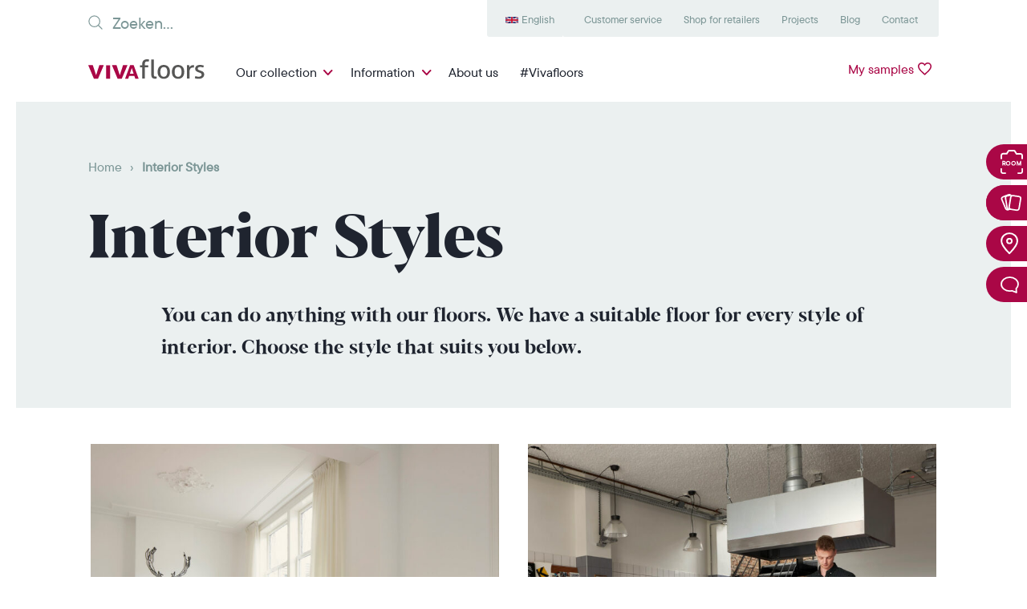

--- FILE ---
content_type: text/html; charset=UTF-8
request_url: https://www.vivafloors.com/product-category/interior-styles/
body_size: 29014
content:

<!DOCTYPE html>
<html class="no-js" lang="en" prefix="og: http://ogp.me/ns#">
<head>
  <meta charset="UTF-8"/>
  <meta name="viewport" content="width=device-width, initial-scale=1">


<link rel="stylesheet" href="https://www.vivafloors.com/wp-content/themes/vivafloors/dist/styles/main-5d93e9b896.css">

  <link rel="apple-touch-icon" sizes="180x180" href="/apple-touch-icon.png">
  <link rel="icon" type="image/png" sizes="32x32" href="/favicon-32x32.png">
  <link rel="icon" type="image/png" sizes="16x16" href="/favicon-16x16.png">
  <link rel="manifest" href="/site.webmanifest">
  <meta name="msapplication-TileColor" content="#da532c">
  <meta name="theme-color" content="#ffffff">

  
  <script>document.documentElement.classList.remove('no-js');</script>

  <link rel="pingback" href="https://www.vivafloors.com/xmlrpc.php" />

  <meta name='robots' content='index, follow, max-image-preview:large, max-snippet:-1, max-video-preview:-1' />

	<!-- This site is optimized with the Yoast SEO plugin v26.6 - https://yoast.com/wordpress/plugins/seo/ -->
	<title>- Vivafloors</title>
<link rel="preload" as="font" href="https://www.vivafloors.com/wp-content/themes/vivafloors/dist/assets/fonts/ttcommons-regular-webfont-v2.woff2" crossorigin>
<link rel="preload" as="font" href="https://www.vivafloors.com/wp-content/themes/vivafloors/dist/assets/fonts/ttcommons-medium-webfont-v2.woff2" crossorigin>
<link rel="preload" as="font" href="https://www.vivafloors.com/wp-content/themes/vivafloors/dist/assets/fonts/ttcommons-bold-webfont-v2.woff2" crossorigin>
<link rel="preload" as="font" href="https://www.vivafloors.com/wp-content/themes/vivafloors/dist/assets/fonts/BlackerDisplay-ExtraBold.ttf" crossorigin>
<link rel="preload" as="font" href="https://www.vivafloors.com/wp-content/themes/vivafloors/dist/assets/fonts/BlackerDisplay-Bold.ttf" crossorigin>
	<link rel="canonical" href="https://www.vivafloors.com/product-category/interior-styles/" />
	<link rel="next" href="https://www.vivafloors.com/product-category/interior-styles/page/2/" />
	<meta property="og:locale" content="en_GB" />
	<meta property="og:type" content="article" />
	<meta property="og:title" content="- Vivafloors" />
	<meta property="og:description" content="You can do anything with our floors. We have a suitable floor for every style of interior. Choose the style that suits you below." />
	<meta property="og:url" content="https://www.vivafloors.com/product-category/interior-styles/" />
	<meta property="og:site_name" content="Vivafloors" />
	<meta name="twitter:card" content="summary_large_image" />
	<script type="application/ld+json" class="yoast-schema-graph">{"@context":"https://schema.org","@graph":[{"@type":"CollectionPage","@id":"https://www.vivafloors.com/product-category/interior-styles/","url":"https://www.vivafloors.com/product-category/interior-styles/","name":"- Vivafloors","isPartOf":{"@id":"https://www.vivafloors.com/#website"},"primaryImageOfPage":{"@id":"https://www.vivafloors.com/product-category/interior-styles/#primaryimage"},"image":{"@id":"https://www.vivafloors.com/product-category/interior-styles/#primaryimage"},"thumbnailUrl":"https://www.vivafloors.com/wp-content/uploads/sites/8/2024/03/LV8510_Perspektive.jpg","breadcrumb":{"@id":"https://www.vivafloors.com/product-category/interior-styles/#breadcrumb"},"inLanguage":"en-GB"},{"@type":"ImageObject","inLanguage":"en-GB","@id":"https://www.vivafloors.com/product-category/interior-styles/#primaryimage","url":"https://www.vivafloors.com/wp-content/uploads/sites/8/2024/03/LV8510_Perspektive.jpg","contentUrl":"https://www.vivafloors.com/wp-content/uploads/sites/8/2024/03/LV8510_Perspektive.jpg","width":1600,"height":1600},{"@type":"BreadcrumbList","@id":"https://www.vivafloors.com/product-category/interior-styles/#breadcrumb","itemListElement":[{"@type":"ListItem","position":1,"name":"Home","item":"https://www.vivafloors.com/"},{"@type":"ListItem","position":2,"name":"Interior Styles"}]},{"@type":"WebSite","@id":"https://www.vivafloors.com/#website","url":"https://www.vivafloors.com/","name":"Vivafloors","description":"","publisher":{"@id":"https://www.vivafloors.com/#organization"},"potentialAction":[{"@type":"SearchAction","target":{"@type":"EntryPoint","urlTemplate":"https://www.vivafloors.com/?s={search_term_string}"},"query-input":{"@type":"PropertyValueSpecification","valueRequired":true,"valueName":"search_term_string"}}],"inLanguage":"en-GB"},{"@type":"Organization","@id":"https://www.vivafloors.com/#organization","name":"Vivafloors","url":"https://www.vivafloors.com/","logo":{"@type":"ImageObject","inLanguage":"en-GB","@id":"https://www.vivafloors.com/#/schema/logo/image/","url":"https://en.vivafloors.nl/wp-content/uploads/sites/8/2020/01/android-chrome-512x512-1.png","contentUrl":"https://en.vivafloors.nl/wp-content/uploads/sites/8/2020/01/android-chrome-512x512-1.png","width":512,"height":512,"caption":"Vivafloors"},"image":{"@id":"https://www.vivafloors.com/#/schema/logo/image/"}}]}</script>
	<!-- / Yoast SEO plugin. -->


<link rel='dns-prefetch' href='//www.googletagmanager.com' />
<link rel='dns-prefetch' href='//assets.pinterest.com' />
<link rel='dns-prefetch' href='//connect.facebook.net' />
<link rel='dns-prefetch' href='//www.google-analytics.com' />
<link rel='dns-prefetch' href='//popup.wisepops.com' />
<link rel='dns-prefetch' href='//www.facebook.com' />
<link rel='dns-prefetch' href='//www.googleoptimize.com' />
<link rel="alternate" type="application/rss+xml" title="Vivafloors &raquo; Interior Styles Category Feed" href="https://www.vivafloors.com/product-category/interior-styles/feed/" />
<!-- WP Fusion --><style type="text/css">.woocommerce .product .variations option:disabled { display: none; } </style><style id='wp-img-auto-sizes-contain-inline-css' type='text/css'>
img:is([sizes=auto i],[sizes^="auto," i]){contain-intrinsic-size:3000px 1500px}
/*# sourceURL=wp-img-auto-sizes-contain-inline-css */
</style>
<link rel='stylesheet' id='gforms_css-css' href='https://www.vivafloors.com/wp-content/plugins/gravityforms/assets/css/dist/theme.min.css?ver=6.9' type='text/css' media='all' />
<link rel='stylesheet' id='berocket_aapf_widget-style-css' href='https://www.vivafloors.com/wp-content/plugins/woocommerce-ajax-filters/assets/frontend/css/fullmain.min.css?ver=3.1.4.6' type='text/css' media='all' />
<link rel='stylesheet' id='pinterest-for-woocommerce-pins-css' href='//www.vivafloors.com/wp-content/plugins/pinterest-for-woocommerce/assets/css/frontend/pinterest-for-woocommerce-pins.min.css?ver=1.4.23' type='text/css' media='all' />
<script type="text/javascript" id="woocommerce-google-analytics-integration-gtag-js-after">
/* <![CDATA[ */
/* Google Analytics for WooCommerce (gtag.js) */
					window.dataLayer = window.dataLayer || [];
					function gtag(){dataLayer.push(arguments);}
					// Set up default consent state.
					for ( const mode of [{"analytics_storage":"denied","ad_storage":"denied","ad_user_data":"denied","ad_personalization":"denied","region":["AT","BE","BG","HR","CY","CZ","DK","EE","FI","FR","DE","GR","HU","IS","IE","IT","LV","LI","LT","LU","MT","NL","NO","PL","PT","RO","SK","SI","ES","SE","GB","CH"]}] || [] ) {
						gtag( "consent", "default", { "wait_for_update": 500, ...mode } );
					}
					gtag("js", new Date());
					gtag("set", "developer_id.dOGY3NW", true);
					gtag("config", "G-5EERP1G2YE", {"track_404":true,"allow_google_signals":true,"logged_in":false,"linker":{"domains":[],"allow_incoming":false},"custom_map":{"dimension1":"logged_in"}});
//# sourceURL=woocommerce-google-analytics-integration-gtag-js-after
/* ]]> */
</script>
<script type="text/javascript" src="https://www.vivafloors.com/wp-includes/js/jquery/jquery.min.js?ver=3.7.1" id="jquery-core-js"></script>
<script type="text/javascript" src="https://www.vivafloors.com/wp-includes/js/jquery/jquery-migrate.min.js?ver=3.4.1" id="jquery-migrate-js"></script>
<script type="text/javascript" id="ajax-js-js-extra">
/* <![CDATA[ */
var ajax = {"url":"https://www.vivafloors.com/wp-admin/admin-ajax.php"};
//# sourceURL=ajax-js-js-extra
/* ]]> */
</script>
<script type="text/javascript" src="https://www.vivafloors.com/wp-content/themes/vivafloors/dist/scripts/app-41f855c131.bundle.full.js?ver=6.9" id="ajax-js-js"></script>
<script type="text/javascript" src="https://www.vivafloors.com/wp-content/plugins/woocommerce/assets/js/jquery-blockui/jquery.blockUI.min.js?ver=2.7.0-wc.9.1.5" id="jquery-blockui-js" defer="defer" data-wp-strategy="defer"></script>
<script type="text/javascript" src="https://www.vivafloors.com/wp-content/plugins/woocommerce/assets/js/js-cookie/js.cookie.min.js?ver=2.1.4-wc.9.1.5" id="js-cookie-js" defer="defer" data-wp-strategy="defer"></script>
<script type="text/javascript" id="woocommerce-js-extra">
/* <![CDATA[ */
var woocommerce_params = {"ajax_url":"/wp-admin/admin-ajax.php","wc_ajax_url":"/?wc-ajax=%%endpoint%%"};
//# sourceURL=woocommerce-js-extra
/* ]]> */
</script>
<script type="text/javascript" src="https://www.vivafloors.com/wp-content/plugins/woocommerce/assets/js/frontend/woocommerce.min.js?ver=9.1.5" id="woocommerce-js" defer="defer" data-wp-strategy="defer"></script>
<script type="text/javascript" id="favorites-js-extra">
/* <![CDATA[ */
var favorites_data = {"ajaxurl":"https://www.vivafloors.com/wp-admin/admin-ajax.php","nonce":"e8c13d8b7b","favorite":"\u003Cspan\u003E\u003C/span\u003E","favorited":"\u003Cspan\u003E\u003C/span\u003E","includecount":"","indicate_loading":"1","loading_text":"","loading_image":"","loading_image_active":"","loading_image_preload":"","cache_enabled":"1","button_options":{"button_type":"custom","custom_colors":false,"box_shadow":false,"include_count":false,"default":{"background_default":false,"border_default":false,"text_default":false,"icon_default":false,"count_default":false},"active":{"background_active":false,"border_active":false,"text_active":false,"icon_active":false,"count_active":false}},"authentication_modal_content":"\u003Cp\u003EPlease login to add favorites.\u003C/p\u003E\n\u003Cp\u003E\u003Ca href=\"#\" data-favorites-modal-close\u003EDismiss this notice\u003C/a\u003E\u003C/p\u003E\n","authentication_redirect":"","dev_mode":"1","logged_in":"","user_id":"0","authentication_redirect_url":"https://www.vivafloors.com/wp-login.php"};
//# sourceURL=favorites-js-extra
/* ]]> */
</script>
<script type="text/javascript" src="https://www.vivafloors.com/wp-content/plugins/favorites/assets/js/favorites.js?ver=2.3.4" id="favorites-js"></script>
<link rel="https://api.w.org/" href="https://www.vivafloors.com/wp-json/" /><link rel="alternate" title="JSON" type="application/json" href="https://www.vivafloors.com/wp-json/wp/v2/product_cat/33" /><link rel="EditURI" type="application/rsd+xml" title="RSD" href="https://www.vivafloors.com/xmlrpc.php?rsd" />
<meta name="generator" content="WordPress 6.9" />
<meta name="generator" content="WooCommerce 9.1.5" />
<style></style><link rel="alternate" hreflang="nl-NL" href="https://www.vivafloors.nl/product-categorie/stijlen/"><link rel="alternate" hreflang="de-DE" href="https://www.vivafloors.de/produktkategorie/stile/"><link rel="alternate" hreflang="lt-LT" href="https://www.vivafloors.lt/produkto-kategorija/stilius/"><link rel="alternate" hreflang="en-GB" href="https://www.vivafloors.com/product-category/interior-styles/">	<noscript><style>.woocommerce-product-gallery{ opacity: 1 !important; }</style></noscript>
	<style class='wp-fonts-local' type='text/css'>
@font-face{font-family:Inter;font-style:normal;font-weight:300 900;font-display:fallback;src:url('https://www.vivafloors.com/wp-content/plugins/woocommerce/assets/fonts/Inter-VariableFont_slnt,wght.woff2') format('woff2');font-stretch:normal;}
@font-face{font-family:Cardo;font-style:normal;font-weight:400;font-display:fallback;src:url('https://www.vivafloors.com/wp-content/plugins/woocommerce/assets/fonts/cardo_normal_400.woff2') format('woff2');}
</style>
<link rel="icon" href="https://www.vivafloors.com/wp-content/uploads/sites/8/2020/01/cropped-android-chrome-512x512-1-150x150-c-default.png" sizes="32x32" />
<link rel="icon" href="https://www.vivafloors.com/wp-content/uploads/sites/8/2020/01/cropped-android-chrome-512x512-1-300x300-c-default.png" sizes="192x192" />
<link rel="apple-touch-icon" href="https://www.vivafloors.com/wp-content/uploads/sites/8/2020/01/cropped-android-chrome-512x512-1-300x300-c-default.png" />
<meta name="msapplication-TileImage" content="https://www.vivafloors.com/wp-content/uploads/sites/8/2020/01/cropped-android-chrome-512x512-1-300x300-c-default.png" />
		<style type="text/css" id="wp-custom-css">
			.gform_wrapper .gfield_radio li{
	line-height: 27px;
}


_::-webkit-full-page-media,
_:future,
:root form.woocommerce-checkout .form-row#other_advice_field .woocommerce-input-wrapper input {
	margin-top: .35rem;
}

_::-webkit-full-page-media,
_:future,
:root form.woocommerce-checkout .form-row#other_from_where_field .woocommerce-input-wrapper input {
	margin-top: .35rem;
}

_::-webkit-full-page-media,
_:future,
:root form.woocommerce-checkout .form-row#other_variation_field .woocommerce-input-wrapper input {
	margin-top: .35rem;
}

_::-webkit-full-page-media,
_:future,
:root form.woocommerce-checkout .woocommerce-terms-and-conditions-wrapper input {
	margin-top: .6rem;
}
		</style>
		    <script src="https://www.vivafloors.com/wp-content/themes/vivafloors/dist/scripts/app-92cf9fc772.bundle.js"></script>


    <script>
        (function(w,d,s,l,i){w[l]=w[l]||[];w[l].push({'gtm.start':
        new Date().getTime(),event:'gtm.js'});var f=d.getElementsByTagName(s)[0],
        j=d.createElement(s),dl=l!='dataLayer'?'&l='+l:'';j.async=true;j.src=
        'https://www.googletagmanager.com/gtm.js?id='+i+dl;f.parentNode.insertBefore(j,f);
        })(window,document,'script','dataLayer','GTM-5BH7228');
    </script>

<script type="text/plain" data-cookieconsent="marketing">
(function(d, id) {
    if (!window.flowbox) {
        var f = function () { f.q.push(arguments); };
        f.q = [];
        window.flowbox = f;
    }
    if (d.getElementById(id)) return;
    var s = d.createElement('script'),
        fjs = d.scripts[d.scripts.length - 1];
    s.id = id;
    s.async = true;
    s.src = 'https://connect.getflowbox.com/flowbox.js';
    fjs.parentNode.insertBefore(s, fjs);
})(document, 'flowbox-js-embed');
</script>

    <script id="Cookiebot" src="https://consent.cookiebot.com/uc.js" data-cbid="7828eda9-c0fb-4a36-9f2b-0b838c17f16b" type="text/javascript"></script>

<script type="text/plain" data-cookieconsent="statistics">
(function(h,o,t,j,a,r){
    h.hj = h.hj || function(){ (h.hj.q=h.hj.q||[]).push(arguments) };
    h._hjSettings={hjid:3432498,hjsv:6};
    a=o.getElementsByTagName('head')[0];
    r=o.createElement('script');r.async=1;
    r.src=t+h._hjSettings.hjid+j+h._hjSettings.hjsv;
    a.appendChild(r);
})(window,document,'https://static.hotjar.com/c/hotjar-','.js?sv=');
</script>



<script type="text/plain" data-cookieconsent="marketing">
(function(e,t,o,n,p,r,i){
    e.visitorGlobalObjectAlias=n;
    e[e.visitorGlobalObjectAlias]=e[e.visitorGlobalObjectAlias]||function(){
        (e[e.visitorGlobalObjectAlias].q=e[e.visitorGlobalObjectAlias].q||[]).push(arguments)
    };
    e[e.visitorGlobalObjectAlias].l=(new Date).getTime();
    r=t.createElement("script");r.src=o;r.async=true;
    i=t.getElementsByTagName("script")[0];i.parentNode.insertBefore(r,i)
})(window,document,"https://diffuser-cdn.app-us1.com/diffuser/diffuser.js","vgo");
vgo('setAccount','651303685');
vgo('setTrackByDefault',true);
vgo('process');
</script>

<script type="text/plain" data-cookieconsent="marketing">
!function(f,b,e,v,n,t,s){
  if(f.fbq)return;n=f.fbq=function(){n.callMethod?n.callMethod.apply(n,arguments):n.queue.push(arguments)};
  if(!f._fbq)f._fbq=n;n.push=n;n.loaded=!0;n.version='2.0';
  n.queue=[];t=b.createElement(e);t.async=!0;
  t.src=v;s=b.getElementsByTagName(e)[0];
  s.parentNode.insertBefore(t,s)
}(window, document,'script','https://connect.facebook.net/en_US/fbevents.js');
fbq('init','444330519529202');
fbq('track','PageView');
</script>

<script type="text/plain" data-cookieconsent="marketing" async src="https://www.googletagmanager.com/gtag/js?id=AW-950324485"></script>
<script>
window.dataLayer = window.dataLayer || [];
function gtag(){dataLayer.push(arguments);}
gtag('js', new Date());
gtag('config','AW-950324485');
</script>

<script type="text/plain" data-cookieconsent="marketing" src="https://www.googleoptimize.com/optimize.js?id=GTM-NDTPNT6"></script>
<link rel='stylesheet' id='wc-blocks-style-css' href='https://www.vivafloors.com/wp-content/plugins/woocommerce/assets/client/blocks/wc-blocks.css?ver=wc-9.1.5' type='text/css' media='all' />
<link rel='stylesheet' id='berocket_framework_tippy-css' href='https://www.vivafloors.com/wp-content/plugins/woocommerce-ajax-filters/berocket/libraries/../assets/tippy/tippy.css?ver=6.9' type='text/css' media='all' />
<link rel='stylesheet' id='berocket_framework_popup-animate-css' href='https://www.vivafloors.com/wp-content/plugins/woocommerce-ajax-filters/berocket/libraries/../assets/popup/animate.css?ver=6.9' type='text/css' media='all' />
</head>

<body class="archive tax-product_cat term-interior-styles term-33 wp-theme-vivafloors sticky theme-vivafloors woocommerce woocommerce-page woocommerce-no-js" data-siteid="8">

  
<header class="c-header en_GB">
    <span class="defs-only">
        <svg xmlns="http://www.w3.org/2000/svg" width="145" height="25"><g id="svg-logo" fill="none" fill-rule="evenodd"><path d="M78.589.322c.236-.042.5-.075.79-.096.29-.021.552-.032.79-.032.235 0 .499.01.789.032.29.021.553.054.79.096v18.631c0 .602.053 1.075.16 1.418.108.344.253.608.436.79.182.183.397.301.644.355.247.054.51.08.79.08.194 0 .414-.01.661-.032.247-.021.456-.053.628-.097a9.81 9.81 0 0 1 .29 2.45 4.242 4.242 0 0 1-1.095.21c-.43.032-.828.048-1.193.048a6.446 6.446 0 0 1-1.74-.226 3.726 3.726 0 0 1-1.419-.741c-.408-.343-.73-.806-.967-1.386-.237-.58-.354-1.3-.354-2.16V.322zM94.157 21.79c1.482 0 2.578-.537 3.287-1.612.71-1.074 1.064-2.568 1.064-4.48 0-1.913-.354-3.4-1.064-4.465-.709-1.063-1.805-1.595-3.287-1.595-1.483 0-2.574.532-3.272 1.595-.699 1.064-1.047 2.552-1.047 4.465 0 1.912.348 3.406 1.047 4.48.698 1.075 1.789 1.612 3.272 1.612m0 2.546c-1.29 0-2.418-.22-3.385-.66a6.721 6.721 0 0 1-2.417-1.822c-.645-.774-1.123-1.687-1.435-2.74-.311-1.052-.467-2.192-.467-3.416 0-1.225.156-2.364.467-3.417.312-1.053.79-1.966 1.435-2.74a6.888 6.888 0 0 1 2.417-1.837c.967-.452 2.096-.677 3.385-.677 1.289 0 2.417.225 3.384.677A6.885 6.885 0 0 1 99.96 9.54c.644.774 1.122 1.687 1.434 2.74.311 1.053.468 2.192.468 3.417 0 1.224-.157 2.364-.468 3.416-.312 1.053-.79 1.966-1.434 2.74a6.718 6.718 0 0 1-2.418 1.821c-.967.44-2.095.66-3.384.66M111.95 21.79c1.482 0 2.578-.537 3.287-1.612.709-1.074 1.064-2.568 1.064-4.48 0-1.913-.355-3.4-1.064-4.465-.71-1.063-1.805-1.595-3.288-1.595-1.483 0-2.573.532-3.271 1.595-.7 1.064-1.048 2.552-1.048 4.465 0 1.912.349 3.406 1.048 4.48.698 1.075 1.788 1.612 3.271 1.612m0 2.546c-1.289 0-2.417-.22-3.384-.66a6.721 6.721 0 0 1-2.418-1.822c-.644-.774-1.123-1.687-1.434-2.74-.312-1.052-.468-2.192-.468-3.416 0-1.225.156-2.364.468-3.417.311-1.053.79-1.966 1.434-2.74a6.888 6.888 0 0 1 2.418-1.837c.967-.452 2.095-.677 3.384-.677 1.29 0 2.418.225 3.385.677a6.885 6.885 0 0 1 2.417 1.837c.645.774 1.123 1.687 1.435 2.74.31 1.053.467 2.192.467 3.417 0 1.224-.156 2.364-.467 3.416-.312 1.053-.79 1.966-1.435 2.74a6.718 6.718 0 0 1-2.417 1.821c-.967.44-2.096.66-3.385.66M123.037 7.414c.237-.043.462-.075.677-.097.215-.021.44-.032.677-.032.237 0 .473.01.71.032.236.022.45.054.644.097.065.322.129.747.193 1.273.065.527.097.972.097 1.338a6.68 6.68 0 0 1 1.79-1.902c.74-.537 1.691-.806 2.852-.806.171 0 .349.005.532.016.182.011.338.027.467.049.043.193.075.397.097.612a6.927 6.927 0 0 1-.016 1.483c-.033.279-.07.548-.113.805a2.19 2.19 0 0 0-.532-.064h-.435c-.58 0-1.134.08-1.66.242a3.47 3.47 0 0 0-1.419.854c-.419.408-.752.967-.999 1.676-.247.71-.37 1.623-.37 2.74v8.22c-.237.042-.5.074-.79.096-.29.021-.554.032-.79.032a10.86 10.86 0 0 1-1.612-.129V7.414zM133.578 20.952c.58.236 1.22.424 1.918.564.698.14 1.39.21 2.079.21.494 0 .967-.054 1.418-.162a3.758 3.758 0 0 0 1.176-.484c.334-.214.602-.478.806-.79a1.87 1.87 0 0 0 .307-1.047c0-.43-.081-.784-.242-1.063a2.26 2.26 0 0 0-.645-.71 4.277 4.277 0 0 0-.935-.5c-.354-.139-.736-.273-1.144-.402l-1.128-.42c-1.376-.515-2.375-1.095-2.998-1.74-.623-.644-.934-1.515-.934-2.61 0-1.462.52-2.622 1.563-3.482 1.042-.86 2.573-1.29 4.593-1.29.838 0 1.66.081 2.466.243.806.16 1.51.35 2.111.564a7.846 7.846 0 0 1-.677 2.482 16.774 16.774 0 0 0-1.692-.5 8.833 8.833 0 0 0-2.111-.242c-.796 0-1.5.14-2.112.42-.612.279-.918.773-.918 1.482 0 .366.075.677.225.935a2.1 2.1 0 0 0 .613.66c.258.183.553.339.886.468.333.129.693.258 1.08.387l1.418.483c.516.173 1.004.376 1.467.613.462.236.859.532 1.193.886.332.355.6.785.805 1.29.204.505.306 1.111.306 1.82 0 .796-.16 1.52-.483 2.176a4.79 4.79 0 0 1-1.37 1.676c-.591.463-1.305.822-2.143 1.08-.838.258-1.763.387-2.772.387-1.032 0-1.934-.07-2.708-.21a13.809 13.809 0 0 1-2.16-.564 6.4 6.4 0 0 1 .275-1.305c.139-.44.295-.875.467-1.305M67.241 9.928h-2.707a5.254 5.254 0 0 1-.13-1.257c0-.473.044-.892.13-1.257h2.707v-1.16c0-2.042.51-3.595 1.531-4.658C69.792.532 71.281 0 73.237 0c.536 0 1.01.027 1.418.08a7.69 7.69 0 0 1 1.16.242c-.043.538-.102 1-.177 1.386-.076.387-.177.785-.306 1.193a62.686 62.686 0 0 0-.758-.145c-.29-.053-.64-.08-1.047-.08-.473 0-.898.048-1.274.144-.376.097-.698.28-.966.548-.27.27-.479.645-.629 1.129-.15.483-.226 1.101-.226 1.853v1.064h4.223c.064.43.097.87.097 1.321 0 .409-.033.806-.097 1.193h-4.223v14.021c-.236.043-.5.075-.79.097-.29.021-.553.032-.79.032-.236 0-.504-.01-.805-.032a7.63 7.63 0 0 1-.806-.097V9.928z" fill="#565655"/><path d="M0 7.408a11.572 11.572 0 0 1 1.61-.195c.494-.021.923-.032 1.284-.032.483 0 .965.01 1.447.032.483.022.93.076 1.339.162l4.088 12.496 4.016-12.496c.41-.065.844-.114 1.302-.145.458-.033.917-.049 1.374-.049.363 0 .779.01 1.249.032.47.022 1.007.087 1.61.195l-7.091 16.747c-.458.065-.94.107-1.447.13-.507.02-.929.032-1.266.032-.362 0-.772-.011-1.23-.033a8.295 8.295 0 0 1-1.303-.162L0 7.408zM56.545 18.005l-2.285-7.056-2.397 7.056h4.682zM52.139 7.398a17.448 17.448 0 0 1 3.332-.105c.349.023.734.059 1.157.105l6.196 16.798a17.88 17.88 0 0 1-2.204.14c-.698 0-1.376-.047-2.037-.14l-1.102-3.364h-6.553l-1.13 3.364a13.583 13.583 0 0 1-3.91 0l6.251-16.798zM29.561 7.408c.58-.108 1.117-.173 1.61-.195.495-.021.923-.032 1.285-.032.482 0 .965.01 1.448.032.482.022.927.076 1.338.162l4.088 12.496 4.015-12.496c.41-.065.844-.114 1.304-.145.457-.033.915-.049 1.373-.049.363 0 .779.01 1.249.032.47.022 1.007.087 1.61.195l-7.092 16.747c-.458.065-.94.107-1.446.13-.507.02-.928.032-1.267.032-.361 0-.771-.011-1.229-.033a8.288 8.288 0 0 1-1.303-.162L29.561 7.408zM22.266 7.375h4.991v16.78c-.869.13-1.713.195-2.533.195-.795 0-1.628-.066-2.496-.195V10.88" fill="#AA0746"/></g></svg>    </span>
    <div class="c-header-desktop">
        <div class="container">
            <div class="d-flex justify-content-between c-header-desktop-submenu">
                <div class="c-search">
                    
<form role="search" method="get" action="/">
    <input type="search" class="form-control c-search-input" 
           placeholder="Zoeken..." 
           value="" 
           name="s" 
           title="Zoeken...">
    <button type="submit" class="d-none btn btn-primary ml-2">Search</button>
</form>
                </div>
                <div class="d-flex">
                                            <nav class="c-secondary-menu c-secondary-menu_left bg-light">
                            <ul class="nav">
                                <li class="nav-item c-flags c-flags-en c-secondary-menu_hover">
                                    <a href="https://www.vivafloors.com/product-category/interior-styles/"
                                        class="nav-link">
                                        English                                    </a>
                                                                            <div class="c-secondary-menu_dropdown">
                                            <ul class="nav">
                                                                                                                                                        <li class="nav-item c-flags c-flags-nl">
                                                        <a href="https://www.vivafloors.nl/product-categorie/stijlen/"
                                                            class="nav-link">Nederlands</a>
                                                    </li>
                                                                                                                                                        <li class="nav-item c-flags c-flags-de">
                                                        <a href="https://www.vivafloors.de/produktkategorie/stile/"
                                                            class="nav-link">Deutsch</a>
                                                    </li>
                                                                                                                                                        <li class="nav-item c-flags c-flags-lt">
                                                        <a href="https://www.vivafloors.lt/produkto-kategorija/stilius/"
                                                            class="nav-link">Lietuvių</a>
                                                    </li>
                                                                                            </ul>
                                        </div>
                                                                    </li>
                            </ul>
                        </nav>
                    
                                            <nav class="c-secondary-menu  bg-light">
                            <ul class="nav">
                                                                    <li
                                        class="nav-item  ">
                                        <a href="https://www.vivafloors.com/customer-service/" class="nav-link">Customer service</a>
                                                                            </li>
                                                                    <li
                                        class="nav-item u-hide-in-footer ">
                                        <a href="https://zakelijk.vivafloors.nl/" class="nav-link">Shop for retailers</a>
                                                                            </li>
                                                                    <li
                                        class="nav-item  ">
                                        <a href="/projecten/cases/" class="nav-link">Projects</a>
                                                                            </li>
                                                                    <li
                                        class="nav-item  ">
                                        <a href="https://www.vivafloors.com/category/news/" class="nav-link">Blog</a>
                                                                            </li>
                                                                    <li
                                        class="nav-item  ">
                                        <a href="https://www.vivafloors.com/contact/" class="nav-link">Contact</a>
                                                                            </li>
                                                            </ul>
                        </nav>
                                    </div>
            </div>

            <div class="d-lg-flex justify-content-between py-2">
                <a class="c-logo" href="/">
                    <svg xmlns="http://www.w3.org/2000/svg" width="145" height="25"><g id="svg-logo" fill="none" fill-rule="evenodd"><path d="M78.589.322c.236-.042.5-.075.79-.096.29-.021.552-.032.79-.032.235 0 .499.01.789.032.29.021.553.054.79.096v18.631c0 .602.053 1.075.16 1.418.108.344.253.608.436.79.182.183.397.301.644.355.247.054.51.08.79.08.194 0 .414-.01.661-.032.247-.021.456-.053.628-.097a9.81 9.81 0 0 1 .29 2.45 4.242 4.242 0 0 1-1.095.21c-.43.032-.828.048-1.193.048a6.446 6.446 0 0 1-1.74-.226 3.726 3.726 0 0 1-1.419-.741c-.408-.343-.73-.806-.967-1.386-.237-.58-.354-1.3-.354-2.16V.322zM94.157 21.79c1.482 0 2.578-.537 3.287-1.612.71-1.074 1.064-2.568 1.064-4.48 0-1.913-.354-3.4-1.064-4.465-.709-1.063-1.805-1.595-3.287-1.595-1.483 0-2.574.532-3.272 1.595-.699 1.064-1.047 2.552-1.047 4.465 0 1.912.348 3.406 1.047 4.48.698 1.075 1.789 1.612 3.272 1.612m0 2.546c-1.29 0-2.418-.22-3.385-.66a6.721 6.721 0 0 1-2.417-1.822c-.645-.774-1.123-1.687-1.435-2.74-.311-1.052-.467-2.192-.467-3.416 0-1.225.156-2.364.467-3.417.312-1.053.79-1.966 1.435-2.74a6.888 6.888 0 0 1 2.417-1.837c.967-.452 2.096-.677 3.385-.677 1.289 0 2.417.225 3.384.677A6.885 6.885 0 0 1 99.96 9.54c.644.774 1.122 1.687 1.434 2.74.311 1.053.468 2.192.468 3.417 0 1.224-.157 2.364-.468 3.416-.312 1.053-.79 1.966-1.434 2.74a6.718 6.718 0 0 1-2.418 1.821c-.967.44-2.095.66-3.384.66M111.95 21.79c1.482 0 2.578-.537 3.287-1.612.709-1.074 1.064-2.568 1.064-4.48 0-1.913-.355-3.4-1.064-4.465-.71-1.063-1.805-1.595-3.288-1.595-1.483 0-2.573.532-3.271 1.595-.7 1.064-1.048 2.552-1.048 4.465 0 1.912.349 3.406 1.048 4.48.698 1.075 1.788 1.612 3.271 1.612m0 2.546c-1.289 0-2.417-.22-3.384-.66a6.721 6.721 0 0 1-2.418-1.822c-.644-.774-1.123-1.687-1.434-2.74-.312-1.052-.468-2.192-.468-3.416 0-1.225.156-2.364.468-3.417.311-1.053.79-1.966 1.434-2.74a6.888 6.888 0 0 1 2.418-1.837c.967-.452 2.095-.677 3.384-.677 1.29 0 2.418.225 3.385.677a6.885 6.885 0 0 1 2.417 1.837c.645.774 1.123 1.687 1.435 2.74.31 1.053.467 2.192.467 3.417 0 1.224-.156 2.364-.467 3.416-.312 1.053-.79 1.966-1.435 2.74a6.718 6.718 0 0 1-2.417 1.821c-.967.44-2.096.66-3.385.66M123.037 7.414c.237-.043.462-.075.677-.097.215-.021.44-.032.677-.032.237 0 .473.01.71.032.236.022.45.054.644.097.065.322.129.747.193 1.273.065.527.097.972.097 1.338a6.68 6.68 0 0 1 1.79-1.902c.74-.537 1.691-.806 2.852-.806.171 0 .349.005.532.016.182.011.338.027.467.049.043.193.075.397.097.612a6.927 6.927 0 0 1-.016 1.483c-.033.279-.07.548-.113.805a2.19 2.19 0 0 0-.532-.064h-.435c-.58 0-1.134.08-1.66.242a3.47 3.47 0 0 0-1.419.854c-.419.408-.752.967-.999 1.676-.247.71-.37 1.623-.37 2.74v8.22c-.237.042-.5.074-.79.096-.29.021-.554.032-.79.032a10.86 10.86 0 0 1-1.612-.129V7.414zM133.578 20.952c.58.236 1.22.424 1.918.564.698.14 1.39.21 2.079.21.494 0 .967-.054 1.418-.162a3.758 3.758 0 0 0 1.176-.484c.334-.214.602-.478.806-.79a1.87 1.87 0 0 0 .307-1.047c0-.43-.081-.784-.242-1.063a2.26 2.26 0 0 0-.645-.71 4.277 4.277 0 0 0-.935-.5c-.354-.139-.736-.273-1.144-.402l-1.128-.42c-1.376-.515-2.375-1.095-2.998-1.74-.623-.644-.934-1.515-.934-2.61 0-1.462.52-2.622 1.563-3.482 1.042-.86 2.573-1.29 4.593-1.29.838 0 1.66.081 2.466.243.806.16 1.51.35 2.111.564a7.846 7.846 0 0 1-.677 2.482 16.774 16.774 0 0 0-1.692-.5 8.833 8.833 0 0 0-2.111-.242c-.796 0-1.5.14-2.112.42-.612.279-.918.773-.918 1.482 0 .366.075.677.225.935a2.1 2.1 0 0 0 .613.66c.258.183.553.339.886.468.333.129.693.258 1.08.387l1.418.483c.516.173 1.004.376 1.467.613.462.236.859.532 1.193.886.332.355.6.785.805 1.29.204.505.306 1.111.306 1.82 0 .796-.16 1.52-.483 2.176a4.79 4.79 0 0 1-1.37 1.676c-.591.463-1.305.822-2.143 1.08-.838.258-1.763.387-2.772.387-1.032 0-1.934-.07-2.708-.21a13.809 13.809 0 0 1-2.16-.564 6.4 6.4 0 0 1 .275-1.305c.139-.44.295-.875.467-1.305M67.241 9.928h-2.707a5.254 5.254 0 0 1-.13-1.257c0-.473.044-.892.13-1.257h2.707v-1.16c0-2.042.51-3.595 1.531-4.658C69.792.532 71.281 0 73.237 0c.536 0 1.01.027 1.418.08a7.69 7.69 0 0 1 1.16.242c-.043.538-.102 1-.177 1.386-.076.387-.177.785-.306 1.193a62.686 62.686 0 0 0-.758-.145c-.29-.053-.64-.08-1.047-.08-.473 0-.898.048-1.274.144-.376.097-.698.28-.966.548-.27.27-.479.645-.629 1.129-.15.483-.226 1.101-.226 1.853v1.064h4.223c.064.43.097.87.097 1.321 0 .409-.033.806-.097 1.193h-4.223v14.021c-.236.043-.5.075-.79.097-.29.021-.553.032-.79.032-.236 0-.504-.01-.805-.032a7.63 7.63 0 0 1-.806-.097V9.928z" fill="#565655"/><path d="M0 7.408a11.572 11.572 0 0 1 1.61-.195c.494-.021.923-.032 1.284-.032.483 0 .965.01 1.447.032.483.022.93.076 1.339.162l4.088 12.496 4.016-12.496c.41-.065.844-.114 1.302-.145.458-.033.917-.049 1.374-.049.363 0 .779.01 1.249.032.47.022 1.007.087 1.61.195l-7.091 16.747c-.458.065-.94.107-1.447.13-.507.02-.929.032-1.266.032-.362 0-.772-.011-1.23-.033a8.295 8.295 0 0 1-1.303-.162L0 7.408zM56.545 18.005l-2.285-7.056-2.397 7.056h4.682zM52.139 7.398a17.448 17.448 0 0 1 3.332-.105c.349.023.734.059 1.157.105l6.196 16.798a17.88 17.88 0 0 1-2.204.14c-.698 0-1.376-.047-2.037-.14l-1.102-3.364h-6.553l-1.13 3.364a13.583 13.583 0 0 1-3.91 0l6.251-16.798zM29.561 7.408c.58-.108 1.117-.173 1.61-.195.495-.021.923-.032 1.285-.032.482 0 .965.01 1.448.032.482.022.927.076 1.338.162l4.088 12.496 4.015-12.496c.41-.065.844-.114 1.304-.145.457-.033.915-.049 1.373-.049.363 0 .779.01 1.249.032.47.022 1.007.087 1.61.195l-7.092 16.747c-.458.065-.94.107-1.446.13-.507.02-.928.032-1.267.032-.361 0-.771-.011-1.229-.033a8.288 8.288 0 0 1-1.303-.162L29.561 7.408zM22.266 7.375h4.991v16.78c-.869.13-1.713.195-2.533.195-.795 0-1.628-.066-2.496-.195V10.88" fill="#AA0746"/></g></svg>                </a>

                <div class="d-flex w-100 justify-content-between">
                                            <nav class="c-primary-menu">
                            <ul class="nav">
                                                                                                        <li
                                        class="nav-item u-hide-in-footer u-add-colls c-primary-menu_hover">
                                        <a href="https://www.vivafloors.com/collection/"
                                            class="nav-link c-primary-menu_sub">
                                            Our collection                                        </a>

                                                                                    <div class="c-primary-menu_dropdown">
                                                <div class="container">
                                                    <div class="my-3 mx-3">
                                                                                                                                                                                                                                            <div class="d-flex">
                                                                
                                                                                                                                    <div class=" nav-item mr-3">
                                                                        <a href="https://www.vivafloors.com/product-category/interior-styles/"
                                                                            class="nav-link c-primary-menu_dropdown_title">Interior Styles</a>
                                                                        <div class="d-flex">
                                                                            <ul class="nav flex-column">
                                                                                
                                                                                                                                                                                                                                                                                                                                        <li
                                                                                        class=" nav-item">
                                                                                        <a href="https://www.vivafloors.com/product-category/interior-styles/industrial/"
                                                                                            class="js-hover-image-item nav-link"
                                                                                            data-hover="https://www.vivafloors.com/wp-content/uploads/sites/8/2022/11/Industrieel-interieur-Vivafloors.jpg"
                                                                                            data-id="45">
                                                                                            Industrial                                                                                        </a>
                                                                                    </li>

                                                                                                                                                                                                                                                                                                                                            <li
                                                                                        class=" nav-item">
                                                                                        <a href="https://www.vivafloors.com/product-category/interior-styles/modern/"
                                                                                            class="js-hover-image-item nav-link"
                                                                                            data-hover="https://www.vivafloors.com/wp-content/uploads/sites/8/2022/11/Modern-interieur-Vivafloors.jpg"
                                                                                            data-id="47">
                                                                                            Modern                                                                                        </a>
                                                                                    </li>

                                                                                                                                                                                                                                                                                                                                            <li
                                                                                        class=" nav-item">
                                                                                        <a href="https://www.vivafloors.com/product-category/interior-styles/classic/"
                                                                                            class="js-hover-image-item nav-link"
                                                                                            data-hover="https://www.vivafloors.com/wp-content/uploads/sites/8/2022/11/Klassiek-interieur-Vivafloors.jpg"
                                                                                            data-id="49">
                                                                                            Classic                                                                                        </a>
                                                                                    </li>

                                                                                                                                                                                                                                                                                                                                            <li
                                                                                        class=" nav-item">
                                                                                        <a href="https://www.vivafloors.com/product-category/interior-styles/rural/"
                                                                                            class="js-hover-image-item nav-link"
                                                                                            data-hover="https://www.vivafloors.com/wp-content/uploads/sites/8/2022/11/Landelijk-interieur-Vivafloors.jpg"
                                                                                            data-id="51">
                                                                                            Rural                                                                                        </a>
                                                                                    </li>

                                                                                                                                                                                                                                                </ul>
                                                                        </div>
                                                                    </div>
                                                                                                                                                                                                                                                            
                                                                                                                                    <div class=" nav-item mr-3">
                                                                        <a href="https://www.vivafloors.com/product-category/materials/"
                                                                            class="nav-link c-primary-menu_dropdown_title">Materials</a>
                                                                        <div class="d-flex">
                                                                            <ul class="nav flex-column">
                                                                                
                                                                                                                                                                                                                                                                                                                                        <li
                                                                                        class=" nav-item">
                                                                                        <a href="https://www.vivafloors.com/product-category/materials/oak/"
                                                                                            class="js-hover-image-item nav-link"
                                                                                            data-hover="https://www.vivafloors.com/wp-content/uploads/sites/8/2022/11/Eiken-materiaal-Vivafloors.jpg"
                                                                                            data-id="55">
                                                                                            Oak                                                                                        </a>
                                                                                    </li>

                                                                                                                                                                                                                                                                                                                                            <li
                                                                                        class=" nav-item">
                                                                                        <a href="https://www.vivafloors.com/product-category/materials/pinewood/"
                                                                                            class="js-hover-image-item nav-link"
                                                                                            data-hover="https://www.vivafloors.com/wp-content/uploads/sites/8/2024/05/4540-4.jpg"
                                                                                            data-id="57">
                                                                                            Pinewood                                                                                        </a>
                                                                                    </li>

                                                                                                                                                                                                                                                                                                                                            <li
                                                                                        class=" nav-item">
                                                                                        <a href="https://www.vivafloors.com/product-category/materials/herringbone/"
                                                                                            class="js-hover-image-item nav-link"
                                                                                            data-hover="https://www.vivafloors.com/wp-content/uploads/sites/8/2022/11/Visgraat-materiaal-Vivafloors.jpg"
                                                                                            data-id="59">
                                                                                            Herringbone                                                                                        </a>
                                                                                    </li>

                                                                                                                                                                                                                                                                                                                                            <li
                                                                                        class=" nav-item">
                                                                                        <a href="https://www.vivafloors.com/product-category/materials/tiles/"
                                                                                            class="js-hover-image-item nav-link"
                                                                                            data-hover="https://www.vivafloors.com/wp-content/uploads/sites/8/2022/11/Tegel-materiaal-Vivafloors.jpg"
                                                                                            data-id="61">
                                                                                            Tiles                                                                                        </a>
                                                                                    </li>

                                                                                                                                                                                                                                                </ul>
                                                                        </div>
                                                                    </div>
                                                                                                                                            <div class="js-hover-image-container"></div>
                                                                                                                                                                                                                                                        </div>
                                                    </div>
                                                </div>
                                                                                </li>
                                                                                                        <li
                                        class="nav-item  c-primary-menu_hover">
                                        <a href="#"
                                            class="nav-link c-primary-menu_sub">
                                            Information                                        </a>

                                                                                    <div class="c-primary-menu_dropdown">
                                                <div class="container">
                                                    <div class="my-3 mx-3">
                                                                                                                                                                                                                                            <div class="d-flex">
                                                                
                                                                                                                                    <div class=" nav-item mr-3">
                                                                        <a href="#"
                                                                            class="nav-link c-primary-menu_dropdown_title">Get inspired</a>
                                                                        <div class="d-flex">
                                                                            <ul class="nav flex-column">
                                                                                
                                                                                                                                                                                                                                                                                                                                        <li
                                                                                        class=" nav-item">
                                                                                        <a href="https://www.vivafloors.com/roomplanner/"
                                                                                            class="js-hover-image-item nav-link"
                                                                                            data-hover=""
                                                                                            data-id="346279">
                                                                                            Roomplanner                                                                                        </a>
                                                                                    </li>

                                                                                                                                                                                                                                                                                                                                            <li
                                                                                        class=" nav-item">
                                                                                        <a href="https://www.vivafloors.com/order-free-samples/"
                                                                                            class="js-hover-image-item nav-link"
                                                                                            data-hover=""
                                                                                            data-id="346280">
                                                                                            Order free samples                                                                                        </a>
                                                                                    </li>

                                                                                                                                                                                                                                                                                                                                            <li
                                                                                        class=" nav-item">
                                                                                        <a href="https://www.vivafloors.com/retailers/"
                                                                                            class="js-hover-image-item nav-link"
                                                                                            data-hover=""
                                                                                            data-id="346281">
                                                                                            Find a authorized dealer                                                                                        </a>
                                                                                    </li>

                                                                                                                                                                                                                                                                                                                                            <li
                                                                                        class=" nav-item">
                                                                                        <a href="https://www.vivafloors.com/contact/"
                                                                                            class="js-hover-image-item nav-link"
                                                                                            data-hover=""
                                                                                            data-id="369172">
                                                                                            Contact                                                                                        </a>
                                                                                    </li>

                                                                                                                                                                                                                                                </ul>
                                                                        </div>
                                                                    </div>
                                                                                                                                                                                                                                                            
                                                                                                                                    <div class=" nav-item mr-3">
                                                                        <a href="https://www.vivafloors.com/category/practical/"
                                                                            class="nav-link c-primary-menu_dropdown_title">Practical tips</a>
                                                                        <div class="d-flex">
                                                                            <ul class="nav flex-column">
                                                                                
                                                                                                                                                                                                                                                                                                                                        <li
                                                                                        class=" nav-item">
                                                                                        <a href="https://www.vivafloors.com/benefits-luxury-vinyl/"
                                                                                            class="js-hover-image-item nav-link"
                                                                                            data-hover=""
                                                                                            data-id="37">
                                                                                            Benefits of luxury vinyl                                                                                        </a>
                                                                                    </li>

                                                                                                                                                                                                                                                                                                                                            <li
                                                                                        class=" nav-item">
                                                                                        <a href="https://www.vivafloors.com/maintenance-luxury-vinyl-flooring/"
                                                                                            class="js-hover-image-item nav-link"
                                                                                            data-hover=""
                                                                                            data-id="346283">
                                                                                            Simplicity in maintenance                                                                                        </a>
                                                                                    </li>

                                                                                                                                                                                                                                                                                                                                            <li
                                                                                        class=" nav-item">
                                                                                        <a href="https://www.vivafloors.com/category/inspiration/"
                                                                                            class="js-hover-image-item nav-link"
                                                                                            data-hover=""
                                                                                            data-id="346284">
                                                                                            Inspiration                                                                                        </a>
                                                                                    </li>

                                                                                                                                                                                                                                                                                                                                            <li
                                                                                        class=" nav-item">
                                                                                        <a href="https://www.vivafloors.com/warranty-regulations/"
                                                                                            class="js-hover-image-item nav-link"
                                                                                            data-hover=""
                                                                                            data-id="346285">
                                                                                            Garantee                                                                                        </a>
                                                                                    </li>

                                                                                                                                                                                                                                                </ul>
                                                                        </div>
                                                                    </div>
                                                                                                                                                                                                                                                            
                                                                                                                                    <div class=" nav-item mr-3">
                                                                        <a href="https://www.vivafloors.com/category/information/"
                                                                            class="nav-link c-primary-menu_dropdown_title">Information</a>
                                                                        <div class="d-flex">
                                                                            <ul class="nav flex-column">
                                                                                
                                                                                                                                                                                                                                                                                                                                        <li
                                                                                        class=" nav-item">
                                                                                        <a href="https://www.vivafloors.com/sustainability/"
                                                                                            class="js-hover-image-item nav-link"
                                                                                            data-hover=""
                                                                                            data-id="346286">
                                                                                            Sustainability                                                                                        </a>
                                                                                    </li>

                                                                                                                                                                                                                                                                                                                                            <li
                                                                                        class=" nav-item">
                                                                                        <a href="https://www.vivafloors.com/category/information/"
                                                                                            class="js-hover-image-item nav-link"
                                                                                            data-hover=""
                                                                                            data-id="346287">
                                                                                            Product Information                                                                                        </a>
                                                                                    </li>

                                                                                                                                                                                                                                                                                                                                            <li
                                                                                        class=" nav-item">
                                                                                        <a href="https://www.vivafloors.com/technical-data/"
                                                                                            class="js-hover-image-item nav-link"
                                                                                            data-hover=""
                                                                                            data-id="346288">
                                                                                            Technical Information                                                                                        </a>
                                                                                    </li>

                                                                                                                                                                                                                                                                                                                                            <li
                                                                                        class=" nav-item">
                                                                                        <a href="/category/news/"
                                                                                            class="js-hover-image-item nav-link"
                                                                                            data-hover=""
                                                                                            data-id="347496">
                                                                                            Blog                                                                                        </a>
                                                                                    </li>

                                                                                                                                                                                                                                                </ul>
                                                                        </div>
                                                                    </div>
                                                                                                                                                                                                                                                        </div>
                                                    </div>
                                                </div>
                                                                                </li>
                                                                                                        <li
                                        class="nav-item  ">
                                        <a href="https://www.vivafloors.com/about-us/"
                                            class="nav-link ">
                                            About us                                        </a>

                                                                            </li>
                                                                                                        <li
                                        class="nav-item  ">
                                        <a href="https://www.vivafloors.com/social-inspiration/"
                                            class="nav-link ">
                                            #Vivafloors                                        </a>

                                                                            </li>
                                                            </ul>
                        </nav>
                    
                                            <div class="pt-1">
                            <a href="/my-samples/" title="Favorieten" class="mr-1">
                                <span>My samples</span>
                                <span class="c-favorite-icon d-inline-block">
<svg width="18"
     height="17"
     viewBox="0 0 15 16"
     xmlns="http://www.w3.org/2000/svg"
     class="d-block">
  <g id="svg-favorite">
    <path style="display: none;" class="inside" d="M6.858,0.812 L7.008,0.812 C7.658,1.252 8,1.708 8,1.708 C8,1.708 8.342,1.253 8.992,0.812 L9.142,0.812 C9.12559106,0.790136294 9.10892322,0.768468101 9.092,0.747 C9.83800045,0.260335945 10.7092936,0.000823991061 11.6,0 C14.03,0 16,2.013 16,4.496 C16,7.906 12.07,11.21 10.975,12.253 C9.99365098,13.1797779 9.00192174,14.0955023 8,15 C8,15 6.286,13.455 5.025,12.253 C3.93,11.21 0,7.905 0,4.496 C0,2.013 1.97,0 4.4,0 C5.46,0 6.305,0.358 6.908,0.747 C6.89107678,0.768468101 6.87440894,0.790136294 6.858,0.812 Z"
          fill="#AA0746" id="Shape"></path>
    <path class="outside" d="M9.176 11.946l.108-.1c.257-.24.494-.464.709-.669.072-.068.751-.697.998-.933a22.89 22.89 0 0 0 1.292-1.326c1.455-1.631 2.277-3.152 2.277-4.422 0-1.67-1.325-3.025-2.96-3.025-.702 0-1.318.222-1.855.597-.32.224-.528.437-.603.537L8 4.125l-1.142-1.52a2.928 2.928 0 0 0-.603-.537A3.177 3.177 0 0 0 4.4 1.471c-1.635 0-2.96 1.354-2.96 3.025 0 1.27.822 2.79 2.277 4.422.396.444.817.873 1.292 1.326.247.236.926.865.998.933a96.948 96.948 0 0 0 .817.769c.376.35.774.717 1.176 1.084.402-.367.8-.734 1.176-1.084zM6.858.812h.15c.65.44.992.896.992.896s.342-.455.992-.896h.15a3.455 3.455 0 0 0-.05-.065A4.598 4.598 0 0 1 11.6 0C14.03 0 16 2.013 16 4.496c0 3.41-3.93 6.714-5.025 7.757A180.234 180.234 0 0 1 8 15s-1.714-1.545-2.975-2.747C3.93 11.21 0 7.905 0 4.496 0 2.013 1.97 0 4.4 0c1.06 0 1.905.358 2.508.747a3.455 3.455 0 0 0-.05.065z"
          fill="#AA0746" fill-rule="evenodd"/>
  </g>
</svg>
</span>
                            </a>
                        </div>
                                    </div>

            </div>
        </div>
    </div>

    <div class="c-header-mobile">
        <div class="container c-header-mobile__container">
            <div class="d-flex justify-content-between">
                <div class="d-flex">
                    <a class="c-logo" href="/">
                        <svg xmlns="http://www.w3.org/2000/svg" width="87" height="15" viewBox="0 0 145 25"><g id="svg-logo" fill="none" fill-rule="evenodd"><path d="M78.589.322c.236-.042.5-.075.79-.096.29-.021.552-.032.79-.032.235 0 .499.01.789.032.29.021.553.054.79.096v18.631c0 .602.053 1.075.16 1.418.108.344.253.608.436.79.182.183.397.301.644.355.247.054.51.08.79.08.194 0 .414-.01.661-.032.247-.021.456-.053.628-.097a9.81 9.81 0 0 1 .29 2.45 4.242 4.242 0 0 1-1.095.21c-.43.032-.828.048-1.193.048a6.446 6.446 0 0 1-1.74-.226 3.726 3.726 0 0 1-1.419-.741c-.408-.343-.73-.806-.967-1.386-.237-.58-.354-1.3-.354-2.16V.322zM94.157 21.79c1.482 0 2.578-.537 3.287-1.612.71-1.074 1.064-2.568 1.064-4.48 0-1.913-.354-3.4-1.064-4.465-.709-1.063-1.805-1.595-3.287-1.595-1.483 0-2.574.532-3.272 1.595-.699 1.064-1.047 2.552-1.047 4.465 0 1.912.348 3.406 1.047 4.48.698 1.075 1.789 1.612 3.272 1.612m0 2.546c-1.29 0-2.418-.22-3.385-.66a6.721 6.721 0 0 1-2.417-1.822c-.645-.774-1.123-1.687-1.435-2.74-.311-1.052-.467-2.192-.467-3.416 0-1.225.156-2.364.467-3.417.312-1.053.79-1.966 1.435-2.74a6.888 6.888 0 0 1 2.417-1.837c.967-.452 2.096-.677 3.385-.677 1.289 0 2.417.225 3.384.677A6.885 6.885 0 0 1 99.96 9.54c.644.774 1.122 1.687 1.434 2.74.311 1.053.468 2.192.468 3.417 0 1.224-.157 2.364-.468 3.416-.312 1.053-.79 1.966-1.434 2.74a6.718 6.718 0 0 1-2.418 1.821c-.967.44-2.095.66-3.384.66M111.95 21.79c1.482 0 2.578-.537 3.287-1.612.709-1.074 1.064-2.568 1.064-4.48 0-1.913-.355-3.4-1.064-4.465-.71-1.063-1.805-1.595-3.288-1.595-1.483 0-2.573.532-3.271 1.595-.7 1.064-1.048 2.552-1.048 4.465 0 1.912.349 3.406 1.048 4.48.698 1.075 1.788 1.612 3.271 1.612m0 2.546c-1.289 0-2.417-.22-3.384-.66a6.721 6.721 0 0 1-2.418-1.822c-.644-.774-1.123-1.687-1.434-2.74-.312-1.052-.468-2.192-.468-3.416 0-1.225.156-2.364.468-3.417.311-1.053.79-1.966 1.434-2.74a6.888 6.888 0 0 1 2.418-1.837c.967-.452 2.095-.677 3.384-.677 1.29 0 2.418.225 3.385.677a6.885 6.885 0 0 1 2.417 1.837c.645.774 1.123 1.687 1.435 2.74.31 1.053.467 2.192.467 3.417 0 1.224-.156 2.364-.467 3.416-.312 1.053-.79 1.966-1.435 2.74a6.718 6.718 0 0 1-2.417 1.821c-.967.44-2.096.66-3.385.66M123.037 7.414c.237-.043.462-.075.677-.097.215-.021.44-.032.677-.032.237 0 .473.01.71.032.236.022.45.054.644.097.065.322.129.747.193 1.273.065.527.097.972.097 1.338a6.68 6.68 0 0 1 1.79-1.902c.74-.537 1.691-.806 2.852-.806.171 0 .349.005.532.016.182.011.338.027.467.049.043.193.075.397.097.612a6.927 6.927 0 0 1-.016 1.483c-.033.279-.07.548-.113.805a2.19 2.19 0 0 0-.532-.064h-.435c-.58 0-1.134.08-1.66.242a3.47 3.47 0 0 0-1.419.854c-.419.408-.752.967-.999 1.676-.247.71-.37 1.623-.37 2.74v8.22c-.237.042-.5.074-.79.096-.29.021-.554.032-.79.032a10.86 10.86 0 0 1-1.612-.129V7.414zM133.578 20.952c.58.236 1.22.424 1.918.564.698.14 1.39.21 2.079.21.494 0 .967-.054 1.418-.162a3.758 3.758 0 0 0 1.176-.484c.334-.214.602-.478.806-.79a1.87 1.87 0 0 0 .307-1.047c0-.43-.081-.784-.242-1.063a2.26 2.26 0 0 0-.645-.71 4.277 4.277 0 0 0-.935-.5c-.354-.139-.736-.273-1.144-.402l-1.128-.42c-1.376-.515-2.375-1.095-2.998-1.74-.623-.644-.934-1.515-.934-2.61 0-1.462.52-2.622 1.563-3.482 1.042-.86 2.573-1.29 4.593-1.29.838 0 1.66.081 2.466.243.806.16 1.51.35 2.111.564a7.846 7.846 0 0 1-.677 2.482 16.774 16.774 0 0 0-1.692-.5 8.833 8.833 0 0 0-2.111-.242c-.796 0-1.5.14-2.112.42-.612.279-.918.773-.918 1.482 0 .366.075.677.225.935a2.1 2.1 0 0 0 .613.66c.258.183.553.339.886.468.333.129.693.258 1.08.387l1.418.483c.516.173 1.004.376 1.467.613.462.236.859.532 1.193.886.332.355.6.785.805 1.29.204.505.306 1.111.306 1.82 0 .796-.16 1.52-.483 2.176a4.79 4.79 0 0 1-1.37 1.676c-.591.463-1.305.822-2.143 1.08-.838.258-1.763.387-2.772.387-1.032 0-1.934-.07-2.708-.21a13.809 13.809 0 0 1-2.16-.564 6.4 6.4 0 0 1 .275-1.305c.139-.44.295-.875.467-1.305M67.241 9.928h-2.707a5.254 5.254 0 0 1-.13-1.257c0-.473.044-.892.13-1.257h2.707v-1.16c0-2.042.51-3.595 1.531-4.658C69.792.532 71.281 0 73.237 0c.536 0 1.01.027 1.418.08a7.69 7.69 0 0 1 1.16.242c-.043.538-.102 1-.177 1.386-.076.387-.177.785-.306 1.193a62.686 62.686 0 0 0-.758-.145c-.29-.053-.64-.08-1.047-.08-.473 0-.898.048-1.274.144-.376.097-.698.28-.966.548-.27.27-.479.645-.629 1.129-.15.483-.226 1.101-.226 1.853v1.064h4.223c.064.43.097.87.097 1.321 0 .409-.033.806-.097 1.193h-4.223v14.021c-.236.043-.5.075-.79.097-.29.021-.553.032-.79.032-.236 0-.504-.01-.805-.032a7.63 7.63 0 0 1-.806-.097V9.928z" fill="#565655"/><path d="M0 7.408a11.572 11.572 0 0 1 1.61-.195c.494-.021.923-.032 1.284-.032.483 0 .965.01 1.447.032.483.022.93.076 1.339.162l4.088 12.496 4.016-12.496c.41-.065.844-.114 1.302-.145.458-.033.917-.049 1.374-.049.363 0 .779.01 1.249.032.47.022 1.007.087 1.61.195l-7.091 16.747c-.458.065-.94.107-1.447.13-.507.02-.929.032-1.266.032-.362 0-.772-.011-1.23-.033a8.295 8.295 0 0 1-1.303-.162L0 7.408zM56.545 18.005l-2.285-7.056-2.397 7.056h4.682zM52.139 7.398a17.448 17.448 0 0 1 3.332-.105c.349.023.734.059 1.157.105l6.196 16.798a17.88 17.88 0 0 1-2.204.14c-.698 0-1.376-.047-2.037-.14l-1.102-3.364h-6.553l-1.13 3.364a13.583 13.583 0 0 1-3.91 0l6.251-16.798zM29.561 7.408c.58-.108 1.117-.173 1.61-.195.495-.021.923-.032 1.285-.032.482 0 .965.01 1.448.032.482.022.927.076 1.338.162l4.088 12.496 4.015-12.496c.41-.065.844-.114 1.304-.145.457-.033.915-.049 1.373-.049.363 0 .779.01 1.249.032.47.022 1.007.087 1.61.195l-7.092 16.747c-.458.065-.94.107-1.446.13-.507.02-.928.032-1.267.032-.361 0-.771-.011-1.229-.033a8.288 8.288 0 0 1-1.303-.162L29.561 7.408zM22.266 7.375h4.991v16.78c-.869.13-1.713.195-2.533.195-.795 0-1.628-.066-2.496-.195V10.88" fill="#AA0746"/></g></svg>                    </a>
                </div>
                <div class="d-flex">
                    <a href="/my-samples/" title="Favorieten"
                        class="mt-1 d-flex">
                        <div class="c-header-mobile_favorite_text" style="transform:translateY(-2px); font-size: 1rem;">
                            My samples                        </div>
                        <div class="c-favorite-icon d-inline-block">
<svg width="28"
     height="26"
     viewBox="0 0 15 16"
     xmlns="http://www.w3.org/2000/svg"
     class="d-block">
  <g id="svg-favorite">
    <path style="display: none;" class="inside" d="M6.858,0.812 L7.008,0.812 C7.658,1.252 8,1.708 8,1.708 C8,1.708 8.342,1.253 8.992,0.812 L9.142,0.812 C9.12559106,0.790136294 9.10892322,0.768468101 9.092,0.747 C9.83800045,0.260335945 10.7092936,0.000823991061 11.6,0 C14.03,0 16,2.013 16,4.496 C16,7.906 12.07,11.21 10.975,12.253 C9.99365098,13.1797779 9.00192174,14.0955023 8,15 C8,15 6.286,13.455 5.025,12.253 C3.93,11.21 0,7.905 0,4.496 C0,2.013 1.97,0 4.4,0 C5.46,0 6.305,0.358 6.908,0.747 C6.89107678,0.768468101 6.87440894,0.790136294 6.858,0.812 Z"
          fill="#AA0746" id="Shape"></path>
    <path class="outside" d="M9.176 11.946l.108-.1c.257-.24.494-.464.709-.669.072-.068.751-.697.998-.933a22.89 22.89 0 0 0 1.292-1.326c1.455-1.631 2.277-3.152 2.277-4.422 0-1.67-1.325-3.025-2.96-3.025-.702 0-1.318.222-1.855.597-.32.224-.528.437-.603.537L8 4.125l-1.142-1.52a2.928 2.928 0 0 0-.603-.537A3.177 3.177 0 0 0 4.4 1.471c-1.635 0-2.96 1.354-2.96 3.025 0 1.27.822 2.79 2.277 4.422.396.444.817.873 1.292 1.326.247.236.926.865.998.933a96.948 96.948 0 0 0 .817.769c.376.35.774.717 1.176 1.084.402-.367.8-.734 1.176-1.084zM6.858.812h.15c.65.44.992.896.992.896s.342-.455.992-.896h.15a3.455 3.455 0 0 0-.05-.065A4.598 4.598 0 0 1 11.6 0C14.03 0 16 2.013 16 4.496c0 3.41-3.93 6.714-5.025 7.757A180.234 180.234 0 0 1 8 15s-1.714-1.545-2.975-2.747C3.93 11.21 0 7.905 0 4.496 0 2.013 1.97 0 4.4 0c1.06 0 1.905.358 2.508.747a3.455 3.455 0 0 0-.05.065z"
          fill="#AA0746" fill-rule="evenodd"/>
  </g>
</svg>
</div>
                    </a>
                </div>
                <div class="d-flex">
                    <button type="button" data-toggle="collapse" data-target="#search_menu" aria-controls="navbars"
                        aria-expanded="false" aria-label="Toggle search"
                        class="js-menu-toggle js-menu-toggle_focus c-header-mobile_toggle collapsed">
                        <svg enable-background="new 0 0 32 32" id="Glyph" version="1.1" viewBox="0 0 32 32" width="30" height="30"
    xml:space="preserve" xmlns="http://www.w3.org/2000/svg" xmlns:xlink="http://www.w3.org/1999/xlink">
    <path
        d="M27.414,24.586l-5.077-5.077C23.386,17.928,24,16.035,24,14c0-5.514-4.486-10-10-10S4,8.486,4,14  s4.486,10,10,10c2.035,0,3.928-0.614,5.509-1.663l5.077,5.077c0.78,0.781,2.048,0.781,2.828,0  C28.195,26.633,28.195,25.367,27.414,24.586z M7,14c0-3.86,3.14-7,7-7s7,3.14,7,7s-3.14,7-7,7S7,17.86,7,14z"
        id="XMLID_223_" fill="#aa0746" />
</svg>                    </button>
                    <button type="button" data-toggle="collapse" data-target="#mobile_menu" aria-controls="navbars"
                        aria-expanded="false" aria-label="Toggle navigation"
                        class="js-menu-toggle c-header-mobile_toggle c-hamburger collapsed">
                        <span class="c-hamburger_bun">
                            <span class="c-hamburger_patty"></span>
                        </span>
                    </button>
                </div>
            </div>
        </div>
    </div>

            <div id="mobile_menu" class="c-mobile-menu d-md-none collapse flex-column">
            <div class="c-mobile-menu_container mx-2 my-2">
                <div class="d-flex flex-column justify-content-between h-100">
                    <div>
                        <nav>
                            <ul class="nav d-flex flex-column py-2">
                                                                    <li class="c-mobile-menu_item nav-item u-hide-in-footer u-add-colls">
                                                                                    
                                            <a href="" class="nav-link collapsed c-mobile-menu_sub"
                                                data-toggle="collapse" data-target="#collapse-menu_697e7a4a2700a"
                                                aria-controls="dropdown" aria-expanded="false" aria-label="Toggle submenu">
                                                Our collection                                            </a>

                                            
                                            <div id="collapse-menu_697e7a4a2700a" class="c-mobile-menu_dropdown collapse">
                                                <div class="my-1">
                                                                                                                                                                        <div class="d-md-flex">
                                                                <div
                                                                    class=" nav-item mr-1">
                                                                    <a href=""
                                                                        class="nav-link c-mobile-menu_dropdown_title">
                                                                        Interior Styles                                                                    </a>
                                                                    <ul class="nav flex-column mt-1">
                                                                                                                                                                                                                            <li
                                                                                class=" nav-item">
                                                                                <a href="" class="nav-link">
                                                                                    Industrial                                                                                </a>
                                                                            </li>
                                                                                                                                                    <li
                                                                                class=" nav-item">
                                                                                <a href="" class="nav-link">
                                                                                    Modern                                                                                </a>
                                                                            </li>
                                                                                                                                                    <li
                                                                                class=" nav-item">
                                                                                <a href="" class="nav-link">
                                                                                    Classic                                                                                </a>
                                                                            </li>
                                                                                                                                                    <li
                                                                                class=" nav-item">
                                                                                <a href="" class="nav-link">
                                                                                    Rural                                                                                </a>
                                                                            </li>
                                                                                                                                            </ul>
                                                                </div>
                                                            </div>
                                                                                                                                                                                                                                <div class="d-md-flex">
                                                                <div
                                                                    class=" nav-item mr-1">
                                                                    <a href=""
                                                                        class="nav-link c-mobile-menu_dropdown_title">
                                                                        Materials                                                                    </a>
                                                                    <ul class="nav flex-column mt-1">
                                                                                                                                                                                                                            <li
                                                                                class=" nav-item">
                                                                                <a href="" class="nav-link">
                                                                                    Oak                                                                                </a>
                                                                            </li>
                                                                                                                                                    <li
                                                                                class=" nav-item">
                                                                                <a href="" class="nav-link">
                                                                                    Pinewood                                                                                </a>
                                                                            </li>
                                                                                                                                                    <li
                                                                                class=" nav-item">
                                                                                <a href="" class="nav-link">
                                                                                    Herringbone                                                                                </a>
                                                                            </li>
                                                                                                                                                    <li
                                                                                class=" nav-item">
                                                                                <a href="" class="nav-link">
                                                                                    Tiles                                                                                </a>
                                                                            </li>
                                                                                                                                            </ul>
                                                                </div>
                                                            </div>
                                                                                                                                                            </div>
                                            </div>
                                                                            </li>
                                                                    <li class="c-mobile-menu_item nav-item ">
                                                                                    
                                            <a href="" class="nav-link collapsed c-mobile-menu_sub"
                                                data-toggle="collapse" data-target="#collapse-menu_697e7a4a2702a"
                                                aria-controls="dropdown" aria-expanded="false" aria-label="Toggle submenu">
                                                Information                                            </a>

                                            
                                            <div id="collapse-menu_697e7a4a2702a" class="c-mobile-menu_dropdown collapse">
                                                <div class="my-1">
                                                                                                                                                                        <div class="d-md-flex">
                                                                <div
                                                                    class=" nav-item mr-1">
                                                                    <a href=""
                                                                        class="nav-link c-mobile-menu_dropdown_title">
                                                                        Get inspired                                                                    </a>
                                                                    <ul class="nav flex-column mt-1">
                                                                                                                                                                                                                            <li
                                                                                class=" nav-item">
                                                                                <a href="" class="nav-link">
                                                                                    Roomplanner                                                                                </a>
                                                                            </li>
                                                                                                                                                    <li
                                                                                class=" nav-item">
                                                                                <a href="" class="nav-link">
                                                                                    Order free samples                                                                                </a>
                                                                            </li>
                                                                                                                                                    <li
                                                                                class=" nav-item">
                                                                                <a href="" class="nav-link">
                                                                                    Find a authorized dealer                                                                                </a>
                                                                            </li>
                                                                                                                                                    <li
                                                                                class=" nav-item">
                                                                                <a href="" class="nav-link">
                                                                                    Contact                                                                                </a>
                                                                            </li>
                                                                                                                                            </ul>
                                                                </div>
                                                            </div>
                                                                                                                                                                                                                                <div class="d-md-flex">
                                                                <div
                                                                    class=" nav-item mr-1">
                                                                    <a href=""
                                                                        class="nav-link c-mobile-menu_dropdown_title">
                                                                        Practical tips                                                                    </a>
                                                                    <ul class="nav flex-column mt-1">
                                                                                                                                                                                                                            <li
                                                                                class=" nav-item">
                                                                                <a href="" class="nav-link">
                                                                                    Benefits of luxury vinyl                                                                                </a>
                                                                            </li>
                                                                                                                                                    <li
                                                                                class=" nav-item">
                                                                                <a href="" class="nav-link">
                                                                                    Simplicity in maintenance                                                                                </a>
                                                                            </li>
                                                                                                                                                    <li
                                                                                class=" nav-item">
                                                                                <a href="" class="nav-link">
                                                                                    Inspiration                                                                                </a>
                                                                            </li>
                                                                                                                                                    <li
                                                                                class=" nav-item">
                                                                                <a href="" class="nav-link">
                                                                                    Garantee                                                                                </a>
                                                                            </li>
                                                                                                                                            </ul>
                                                                </div>
                                                            </div>
                                                                                                                                                                                                                                <div class="d-md-flex">
                                                                <div
                                                                    class=" nav-item mr-1">
                                                                    <a href=""
                                                                        class="nav-link c-mobile-menu_dropdown_title">
                                                                        Information                                                                    </a>
                                                                    <ul class="nav flex-column mt-1">
                                                                                                                                                                                                                            <li
                                                                                class=" nav-item">
                                                                                <a href="" class="nav-link">
                                                                                    Sustainability                                                                                </a>
                                                                            </li>
                                                                                                                                                    <li
                                                                                class=" nav-item">
                                                                                <a href="" class="nav-link">
                                                                                    Product Information                                                                                </a>
                                                                            </li>
                                                                                                                                                    <li
                                                                                class=" nav-item">
                                                                                <a href="" class="nav-link">
                                                                                    Technical Information                                                                                </a>
                                                                            </li>
                                                                                                                                                    <li
                                                                                class=" nav-item">
                                                                                <a href="" class="nav-link">
                                                                                    Blog                                                                                </a>
                                                                            </li>
                                                                                                                                            </ul>
                                                                </div>
                                                            </div>
                                                                                                                                                            </div>
                                            </div>
                                                                            </li>
                                                                    <li class="c-mobile-menu_item nav-item ">
                                                                                    <a href="" class="nav-link">About us</a>
                                                                            </li>
                                                                    <li class="c-mobile-menu_item nav-item ">
                                                                                    <a href="" class="nav-link">#Vivafloors</a>
                                                                            </li>
                                                            </ul>
                        </nav>

                        <div class="text-center mt-3">
                            
                                <div class="c-labels ">
        <ul>
                    
                <li class="icon-camera c-labels__item">
                    <a
                        href="https://www.vivafloors.com/roomplanner/"
                        class="c-labels__link"
                                            >
                        Roomplanner                    </a>
                </li>
                    
                <li class="icon-samples c-labels__item">
                    <a
                        href="https://www.vivafloors.com/order-free-samples/"
                        class="c-labels__link"
                                            >
                        Order free samples                    </a>
                </li>
                    
                <li class="icon-label c-labels__item">
                    <a
                        href="https://www.vivafloors.com/retailers/"
                        class="c-labels__link"
                                            >
                        Certified Retailers                    </a>
                </li>
                    
                <li class="icon-message c-labels__item">
                    <a
                        href="https://www.vivafloors.com/contact/"
                        class="c-labels__link"
                                            >
                        Let us help you                    </a>
                </li>
                    </ul>
    </div>

                                                            <nav class="c-secondary-menu_mobile mt-4 d-flex justify-content-center">
                                    <ul class="nav">
                                                                                    <li
                                                class="nav-item  ">
                                                <a href=""
                                                    class="nav-link">Customer service</a>
                                                                                            </li>
                                                                                    <li
                                                class="nav-item u-hide-in-footer ">
                                                <a href=""
                                                    class="nav-link">Shop for retailers</a>
                                                                                            </li>
                                                                                    <li
                                                class="nav-item  ">
                                                <a href=""
                                                    class="nav-link">Projects</a>
                                                                                            </li>
                                                                                    <li
                                                class="nav-item  ">
                                                <a href=""
                                                    class="nav-link">Blog</a>
                                                                                            </li>
                                                                                    <li
                                                class="nav-item  ">
                                                <a href=""
                                                    class="nav-link">Contact</a>
                                                                                            </li>
                                                                            </ul>
                                </nav>
                                                    </div>
                    </div>

                    <div>
                                                    <nav>
                                <ul class="c-mobile-menu_language nav d-flex flex-column py-2">
                                                                            <li class="c-mobile-menu_item nav-item c-flags c-flags-en ">
                                                                                                                                            <a href="https://www.vivafloors.com/product-category/interior-styles/"
                                                class="nav-link collapsed c-mobile-menu_sub"
                                                    data-toggle="collapse" data-target="#collapse-lang_697e7a4a270a3"
                                                    aria-controls="dropdown" aria-expanded="false" aria-label="Toggle submenu">
                                        English                                    </a>
                                                <div id="collapse-lang_697e7a4a270a3" class="c-mobile-menu_dropdown collapse">
                                                    <div class="my-1">
                                                        <div class="d-flex flex-column">
                                                                                                                            <div
                                                                    class="c-flags c-flags-nl site-id-1 mlp-language-nav-item nav-item mr-3">
                                                                    <ul class="nav flex-column">
                                                                        <li
                                                                            class="c-flags c-flags-nl site-id-1 mlp-language-nav-item nav-item">
                                                                            <a href="" class="nav-link">
                                                                                Nederlands                                                                            </a>
                                                                        </li>
                                                                    </ul>
                                                                </div>
                                                                                                                            <div
                                                                    class="c-flags c-flags-de site-id-3 mlp-language-nav-item nav-item mr-3">
                                                                    <ul class="nav flex-column">
                                                                        <li
                                                                            class="c-flags c-flags-de site-id-3 mlp-language-nav-item nav-item">
                                                                            <a href="" class="nav-link">
                                                                                Deutsch                                                                            </a>
                                                                        </li>
                                                                    </ul>
                                                                </div>
                                                                                                                            <div
                                                                    class="c-flags c-flags-lt site-id-7 mlp-language-nav-item nav-item mr-3">
                                                                    <ul class="nav flex-column">
                                                                        <li
                                                                            class="c-flags c-flags-lt site-id-7 mlp-language-nav-item nav-item">
                                                                            <a href="" class="nav-link">
                                                                                Lietuvių                                                                            </a>
                                                                        </li>
                                                                    </ul>
                                                                </div>
                                                                                                                            <div
                                                                    class="c-flags c-flags-en site-id-8 mlp-language-nav-item nav-item mr-3">
                                                                    <ul class="nav flex-column">
                                                                        <li
                                                                            class="c-flags c-flags-en site-id-8 mlp-language-nav-item nav-item">
                                                                            <a href="" class="nav-link">
                                                                                English                                                                            </a>
                                                                        </li>
                                                                    </ul>
                                                                </div>
                                                                                                                    </div>
                                                    </div>
                                                </div>
                                                                                    </li>
                                    
                                </ul>
                            </nav>
                                            </div>
                </div>
            </div>
        </div>
    
    <div id="search_menu" class="c-mobile-menu d-md-none collapse flex-column">
        <div class="c-mobile-menu_container mx-2 my-2">
            <div class="d-flex flex-column justify-content-between h-100">
                <div>
                    <div class="text-center mt-3">
                        <div class="c-search c-mobile-menu_search mt-4 d-flex justify-content-center">
                            
<form role="search" method="get" action="/">
    <input type="search" class="form-control c-search-input" 
           placeholder="Zoeken..." 
           value="" 
           name="s" 
           title="Zoeken...">
    <button type="submit" class="d-none btn btn-primary ml-2">Search</button>
</form>
                        </div>
                    </div>
                </div>
            </div>
        </div>
    </div>

</header>  </body>
<section class="bg-light u-background-margin mb-4 pt-3 pt-md-5 ">

      
            <div class="container">
            <div class="d-flex align-items-center before-main-content pb-2 mb-md-3 mt-2 mt-md-0">
                <button class="breadcrumb-back js-go-back d-none mr-3">Back</button>                                    <span class="d-none d-md-block">
                        <nav id="breadcrumbs" class="main-breadcrumbs"><span><span><a href="https://www.vivafloors.com/">Home</a></span> › <span class="breadcrumb_last" aria-current="page">Interior Styles</span></span></nav>                    </span>
                
                            </div>
        </div>
      
  
  
  <div class="container pb-2 ">

          <h1>Interior Styles</h1>
    
          <div class="row justify-content-center">
        <div class="col-md-10">
          <p class="lead text-dark py-md-2">
            You can do anything with our floors. We have a suitable floor for every style of interior. Choose the style that suits you below.          </p>

                  </div>
      </div>
    
    
      </div>
</section>

<section class="container">
      <div class="row">
              <a class="px-2 sm-p-0 col-sm-6 mb-5 text-black" href="https://www.vivafloors.com/product-category/interior-styles/classic/" title="View this style">
          <div class="card">
            <div class="mb-3 exclude-floornumbers">
              <img src="https://www.vivafloors.com/wp-content/uploads/sites/8/2021/05/LV6810-Ambience-Classic-Corporate-Vivafloors-738x738-c-center.jpg" title="[Herringbone 6810](https://www.vivafloors.com/products/herringbone-6810/)" class="lazyload check card-img-top" loading="lazy" srcset="https://www.vivafloors.com/wp-content/uploads/sites/8/2021/05/LV6810-Ambience-Classic-Corporate-Vivafloors-738x738-c-center.jpg 738w, https://www.vivafloors.com/wp-content/uploads/sites/8/2021/05/LV6810-Ambience-Classic-Corporate-Vivafloors-150x150-c-default.jpg 150w, https://www.vivafloors.com/wp-content/uploads/sites/8/2021/05/LV6810-Ambience-Classic-Corporate-Vivafloors-300x300-c-default.jpg 300w, https://www.vivafloors.com/wp-content/uploads/sites/8/2021/05/LV6810-Ambience-Classic-Corporate-Vivafloors-520x0-c-default.jpg 520w, https://www.vivafloors.com/wp-content/uploads/sites/8/2021/05/LV6810-Ambience-Classic-Corporate-Vivafloors-878x0-c-default.jpg 878w, https://www.vivafloors.com/wp-content/uploads/sites/8/2021/05/LV6810-Ambience-Classic-Corporate-Vivafloors-984x984-c-center.jpg 984w, https://www.vivafloors.com/wp-content/uploads/sites/8/2021/05/LV6810-Ambience-Classic-Corporate-Vivafloors-1400x0-c-default.jpg 1400w, https://www.vivafloors.com/wp-content/uploads/sites/8/2021/05/LV6810-Ambience-Classic-Corporate-Vivafloors.jpg 1600w" sizes="(max-width: 738px) 100vw, 738px" />            </div>
            <h2 class="font-weight-bold">Classic</h2>
            <p class="card-text">Elegant, warm and luxurious. There is something romantic about classic interiors, with a nod to the Greeks and Romans, the Baroque or the 1960s. This is precisely what makes this style so special. The combinations of white, black, brown, dark red or deep purple.
&lt;!--more--&gt;Or the combination of tiles and natural floors. Think of a herringbone floor, which also has a beautiful symmetrical effect. On this page, you will find all floors that match the classic interior style.</p>
            <div class="d-flex align-items-start">
              <div class="c-action-link">
                <span>View this style</span>
              </div>
            </div>
          </div>
        </a>
              <a class="px-2 sm-p-0 col-sm-6 mb-5 text-black" href="https://www.vivafloors.com/product-category/interior-styles/industrial/" title="View this style">
          <div class="card">
            <div class="mb-3 exclude-floornumbers">
              <img src="https://www.vivafloors.com/wp-content/uploads/sites/8/2021/05/1820-Ambience-Industrial-Corporate-Vivafloors-738x738-c-center.jpg" title="[Tile 1820](https://www.vivafloors.com/product/tile-1820/)" class="lazyload check card-img-top" loading="lazy" srcset="https://www.vivafloors.com/wp-content/uploads/sites/8/2021/05/1820-Ambience-Industrial-Corporate-Vivafloors-738x738-c-center.jpg 738w, https://www.vivafloors.com/wp-content/uploads/sites/8/2021/05/1820-Ambience-Industrial-Corporate-Vivafloors-150x150-c-default.jpg 150w, https://www.vivafloors.com/wp-content/uploads/sites/8/2021/05/1820-Ambience-Industrial-Corporate-Vivafloors-300x300-c-default.jpg 300w, https://www.vivafloors.com/wp-content/uploads/sites/8/2021/05/1820-Ambience-Industrial-Corporate-Vivafloors-520x0-c-default.jpg 520w, https://www.vivafloors.com/wp-content/uploads/sites/8/2021/05/1820-Ambience-Industrial-Corporate-Vivafloors-878x0-c-default.jpg 878w, https://www.vivafloors.com/wp-content/uploads/sites/8/2021/05/1820-Ambience-Industrial-Corporate-Vivafloors-984x984-c-center.jpg 984w, https://www.vivafloors.com/wp-content/uploads/sites/8/2021/05/1820-Ambience-Industrial-Corporate-Vivafloors-1400x0-c-default.jpg 1400w, https://www.vivafloors.com/wp-content/uploads/sites/8/2021/05/1820-Ambience-Industrial-Corporate-Vivafloors.jpg 1600w" sizes="(max-width: 738px) 100vw, 738px" />            </div>
            <h2 class="font-weight-bold">Industrial</h2>
            <p class="card-text">Your interior can be a bit cool. It doesn&#039;t all have to be so sleek. You like the combination of wood, steel and concrete. But leather upholstery, brick-look walls and factory lamps also do well in your dream interior.
&lt;!--more--&gt;And then your flooring: will you choose a dark wood colour or a concrete-look tile? Check out the floors that are perfect for an industrial style. All luxury vinyl flooring that can hardly be distinguished from real wood or concrete.</p>
            <div class="d-flex align-items-start">
              <div class="c-action-link">
                <span>View this style</span>
              </div>
            </div>
          </div>
        </a>
              <a class="px-2 sm-p-0 col-sm-6 mb-5 text-black" href="https://www.vivafloors.com/product-category/interior-styles/modern/" title="View this style">
          <div class="card">
            <div class="mb-3 exclude-floornumbers">
              <img src="https://www.vivafloors.com/wp-content/uploads/sites/8/2021/05/7820-Ambience-Modern-Corporate-Vivafloors-738x738-c-center.jpg" title="[Oak 7820](https://www.vivafloors.com/products/oak-7820/)" class="lazyload check card-img-top" loading="lazy" srcset="https://www.vivafloors.com/wp-content/uploads/sites/8/2021/05/7820-Ambience-Modern-Corporate-Vivafloors-738x738-c-center.jpg 738w, https://www.vivafloors.com/wp-content/uploads/sites/8/2021/05/7820-Ambience-Modern-Corporate-Vivafloors-150x150-c-default.jpg 150w, https://www.vivafloors.com/wp-content/uploads/sites/8/2021/05/7820-Ambience-Modern-Corporate-Vivafloors-300x300-c-default.jpg 300w, https://www.vivafloors.com/wp-content/uploads/sites/8/2021/05/7820-Ambience-Modern-Corporate-Vivafloors-520x0-c-default.jpg 520w, https://www.vivafloors.com/wp-content/uploads/sites/8/2021/05/7820-Ambience-Modern-Corporate-Vivafloors-878x0-c-default.jpg 878w, https://www.vivafloors.com/wp-content/uploads/sites/8/2021/05/7820-Ambience-Modern-Corporate-Vivafloors-984x984-c-center.jpg 984w, https://www.vivafloors.com/wp-content/uploads/sites/8/2021/05/7820-Ambience-Modern-Corporate-Vivafloors-1400x0-c-default.jpg 1400w, https://www.vivafloors.com/wp-content/uploads/sites/8/2021/05/7820-Ambience-Modern-Corporate-Vivafloors.jpg 1600w" sizes="(max-width: 738px) 100vw, 738px" />            </div>
            <h2 class="font-weight-bold">Modern</h2>
            <p class="card-text">Modern interiors are characterised by tranquillity and simplicity. Everything does not have to be so crazy in colour and different materials. Rather a bit more light, clean lines and space. This requires a floor that reinforces these aspects
&lt;!--more--&gt;You can reflect the colour of your floor in home accessories or do the opposite; create a contrast between your floor and furnishings. On this page, you will find all floors that match the modern interior style.</p>
            <div class="d-flex align-items-start">
              <div class="c-action-link">
                <span>View this style</span>
              </div>
            </div>
          </div>
        </a>
              <a class="px-2 sm-p-0 col-sm-6 mb-5 text-black" href="https://www.vivafloors.com/product-category/interior-styles/rural/" title="View this style">
          <div class="card">
            <div class="mb-3 exclude-floornumbers">
              <img src="https://www.vivafloors.com/wp-content/uploads/sites/8/2021/05/6830-Ambience-Rural-Corporate-Vivafloors-738x738-c-center.jpg" title="[Oak 6830](https://www.vivafloors.com/products/oak-6830/)" class="lazyload check card-img-top" loading="lazy" srcset="https://www.vivafloors.com/wp-content/uploads/sites/8/2021/05/6830-Ambience-Rural-Corporate-Vivafloors-738x738-c-center.jpg 738w, https://www.vivafloors.com/wp-content/uploads/sites/8/2021/05/6830-Ambience-Rural-Corporate-Vivafloors-150x150-c-default.jpg 150w, https://www.vivafloors.com/wp-content/uploads/sites/8/2021/05/6830-Ambience-Rural-Corporate-Vivafloors-300x300-c-default.jpg 300w, https://www.vivafloors.com/wp-content/uploads/sites/8/2021/05/6830-Ambience-Rural-Corporate-Vivafloors-520x0-c-default.jpg 520w, https://www.vivafloors.com/wp-content/uploads/sites/8/2021/05/6830-Ambience-Rural-Corporate-Vivafloors-878x0-c-default.jpg 878w, https://www.vivafloors.com/wp-content/uploads/sites/8/2021/05/6830-Ambience-Rural-Corporate-Vivafloors-984x984-c-center.jpg 984w, https://www.vivafloors.com/wp-content/uploads/sites/8/2021/05/6830-Ambience-Rural-Corporate-Vivafloors-1400x0-c-default.jpg 1400w, https://www.vivafloors.com/wp-content/uploads/sites/8/2021/05/6830-Ambience-Rural-Corporate-Vivafloors.jpg 1600w" sizes="(max-width: 738px) 100vw, 738px" />            </div>
            <h2 class="font-weight-bold">Rural</h2>
            <p class="card-text">You love the outdoors, the countryside. You like to see this in your interior: robust wooden tables, generous furniture, accessories in earth tones and soft colours on the walls. You also match this with a natural floor that not only looks like wood, but also feels like it.
&lt;!--more--&gt;One that walks wonderfully on bare feet, makes little noise with shoes and one your children can play on. On this page, you will find all floors that fit the rural interior style.</p>
            <div class="d-flex align-items-start">
              <div class="c-action-link">
                <span>View this style</span>
              </div>
            </div>
          </div>
        </a>
          </div>
  </section>


<section class="container">
  <div class="u-blacked-border">
    <div class="row justify-content-center">
      <div class="col-12 col-md-10 py-3 pt-md-5 pb-md-4 my-3 rounded-sm">
        <div class="justify-content-center text-center px-2">
          <h2>Need help with your choice?</h2>
          <p class="large text-secondary mx-md-4">We know you can&#039;t choose the colour of a floor from a screen. So visit one of our certified retailer near you or order free samples.</p>
        </div>
        <div class="d-flex px-2 flex-column flex-sm-row flex-wrap text-center text-sm-left justify-content-center">

                      <div class="btn-wrapper mx-1 mb-1">
              <a href="/my-samples/" class="btn btn-primary">
                Order free samples              </a>
                              <span class="btn-micro">Delivered within 5 working days</span>
                          </div>
          
                      <div>
              <div class="btn-wrapper mx-1 mb-1">
                <a href="/retailers/" class="btn btn-outline-primary mx-md-1 mb-1">
                  <span class="mr-1">
                    <svg xmlns="http://www.w3.org/2000/svg" width="15" height="19" viewBox="0 0 15 19"><title>pin-copy</title><g transform="translate(1 1)" stroke="#AA0746" stroke-width="1.6" fill="none" fill-rule="evenodd" stroke-linecap="round" stroke-linejoin="round"><path d="M12.8 6.8c0 3.95-6.4 10.4-6.4 10.4S0 10.75 0 6.8C0 2.75 3.307.4 6.4.4c3.093 0 6.4 2.35 6.4 6.4z"/><circle cx="6.4" cy="6.8" r="2"/></g></svg>                  </span>
                  Find an certified retailer                </a>
              </div>
            </div>
          
                      <span class="inline-block ml-1 pt-1">or</span>
          
                      <div>
              <a href="https://issuu.com/vivafloors/docs/brochure_vivafloors_-_a4_nederlands_v25_engels_-"
                 target="_blank"
                 class="btn btn_icon mb-1">
                Download brochure for inspiration                <span class="ml-1">
                  <svg xmlns="http://www.w3.org/2000/svg" width="22" height="21"><g id="svg-icon-download"><path d="M20.697 15.368c.306 0 .553.248.553.553v2.21a1.66 1.66 0 0 1-1.658 1.658H1.908A1.66 1.66 0 0 1 .25 18.132v-2.21a.553.553 0 0 1 1.105 0v2.21c0 .305.248.552.553.552h17.684a.553.553 0 0 0 .553-.552v-2.21c0-.306.247-.554.552-.554zM10.75 1c.305 0 .553.247.553.553h0v12.481l4.582-4.582a.553.553 0 0 1 .781 0h0a.55.55 0 0 1 .003.78h0l-5.527 5.527a.55.55 0 0 1-.782 0h0l-5.526-5.526a.553.553 0 0 1 .78-.781h0l4.583 4.582V1.553c0-.306.248-.553.553-.553z" fill="#AA0746" fill-rule="nonzero" stroke="#AA0746" stroke-width=".5"/></g></svg>                </span>
              </a>
            </div>
          
        </div>
      </div>
    </div>
  </div>
</section>


<section class="js-flowbox-container d-none bg-light u-background-margin mb-3 mt-5 pt-5 pb-2">
  <div class="container">
    <div class="row">
      <div class="col-12 text-center">
        <h2 class="mb-0">#vivafloors</h2>
              </div>
    </div>
  </div>

      <div id="js-flowbox-flow" class="w-full h-full pb-4"></div>
  
  <script type="text/plain" data-cookieconsent="necessary">
    document.querySelector('.js-flowbox-container').classList.remove('d-none');
    document.querySelector('.js-flowbox-message').classList.add('d-none');
    document.querySelector('.js-flowbox-message').classList.remove('d-block');
    window.flowboxEnabled = true;
  </script>

  <script>
    function deferFlowbox(method) {
      if (window.flowbox && window.flowboxEnabled) {
        if (method instanceof Array) {
          for (var i = 0; i < method.length; i++) {
            method[i]();
          }
        } else {
          method();
        }
      } else {
        setTimeout(function () {
          deferFlowbox(method);
        }, 50);
      }
    }

    function initFlowboxes() {
      window.flowbox('init', {
        container: '#js-flowbox-flow',
        key: 'eFM2H6bCRpizV2ZGA_3iHQ',
        locale: 'en-GB',
        productId: ''
        ,
        tags: "[\n    \"classic\",\n    \"industrial\",\n    \"modern\",\n    \"rural\"\n]"              });
    }

    deferFlowbox(initFlowboxes);
  </script>

  </section>

<section class="js-flowbox-message d-block bg-light u-background-margin mb-3 mt-5 pt-5 pb-2">
  <div class="container text-center">
    <div class="row">
      <div class="col-12 text-center">
        <h2 class="mb-0">#vivafloors</h2>
        <p class="mb-2 large text-secondary">Please accept our cookies to view this content.</p>
        <p class="mb-4">
          <a class="js-cookiebot btn btn-xs-block btn-primary mr-2 mb-1 wow fadeInDown" href="#">
            Accept and get inspired!          </a>
        </p>
      </div>
    </div>
  </div>
</section>
</main></div>
<footer>
    <div class="bg-dark-2">
        <div class="container">
            <div class="row justify-content-center justify-content-xl-between">
                <div class="col-12 col-lg-auto navbar-expand text-center text-xl-left weight-500 my-4 my-md-3">
                    <div class="c-primary-menu_footer navbar-nav d-block d-sm-flex justify-content-center justify-content-lg-start">
                                                                                    <div class="nav-item">
                                    <a title="Our collection" class="nav-link text-white u-hide-in-footer u-add-colls" href="">
                                        Our collection                                    </a>
                                </div>
                                                            <div class="nav-item">
                                    <a title="Information" class="nav-link text-white " href="">
                                        Information                                    </a>
                                </div>
                                                            <div class="nav-item">
                                    <a title="About us" class="nav-link text-white " href="">
                                        About us                                    </a>
                                </div>
                                                            <div class="nav-item">
                                    <a title="#Vivafloors" class="nav-link text-white " href="">
                                        #Vivafloors                                    </a>
                                </div>
                                                                        </div>
                </div>
                <div class="col-12 col-md-auto navbar-expand text-center text-xl-right mb-4 mt-sm-0 mb-sm-3 mt-lg-3 mb-lg-3">
                    <div class="row justify-content-center justify-content-lg-end">
                        <div class="col-12 col-sm-auto">
                            <div class="c-secondary-menu_footer navbar-nav d-block d-sm-flex">
                                                                                                            <div class="nav-item">
                                            <a title="Customer service" class="nav-link text-white " href="">
                                                Customer service                                            </a>
                                        </div>
                                                                            <div class="nav-item">
                                            <a title="Shop for retailers" class="nav-link text-white u-hide-in-footer" href="">
                                                Shop for retailers                                            </a>
                                        </div>
                                                                            <div class="nav-item">
                                            <a title="Projects" class="nav-link text-white " href="">
                                                Projects                                            </a>
                                        </div>
                                                                            <div class="nav-item">
                                            <a title="Blog" class="nav-link text-white " href="">
                                                Blog                                            </a>
                                        </div>
                                                                            <div class="nav-item">
                                            <a title="Contact" class="nav-link text-white " href="">
                                                Contact                                            </a>
                                        </div>
                                                                                                </div>
                        </div>
                                                    <div class="col-12 col-sm-auto">
                                <a href="/retailers/" title="Find a certified retailer" class="btn btn-xs-block btn-icon btn-primary btn-footer">
                                    <svg width="15" height="19" xmlns="http://www.w3.org/2000/svg"><g id="svg-icon-pin-2" transform="translate(1 1)" stroke="#FFF" stroke-width="1.6" fill="none" fill-rule="evenodd" stroke-linecap="round" stroke-linejoin="round"><path d="M12.8 6.8c0 3.95-6.4 10.4-6.4 10.4S0 10.75 0 6.8C0 2.75 3.307.4 6.4.4c3.093 0 6.4 2.35 6.4 6.4z"/><circle cx="6.4" cy="6.8" r="2"/></g></svg>
&nbsp;&nbsp;Find a certified retailer                                </a>
                            </div>
                                            </div>
                </div>
            </div>
        </div>
    </div>
    <div class="bg-dark relative">
        <div class="container">
            <div class="row justify-content-between pb-2 pb-xl-4">
                <div class="col-12 col-xl-5 mb-2 mb-xl-0">
                    <div class="h2 text-white text-center text-xl-left mb-3 pt-4">floors that fit your lifestyle.</div>
                    <div class="d-lg-flex justify-content-center justify-content-xl-start">
                        <div class="text-center text-lg-left align-self-center">
                            <svg width="116" height="20" xmlns="http://www.w3.org/2000/svg"><g fill="none" fill-rule="evenodd"><path d="M62.87.258c.19-.034.4-.06.633-.077.232-.017.442-.026.632-.026.188 0 .399.009.631.026.232.017.443.043.632.077v14.905c0 .48.043.86.129 1.134.086.275.202.486.348.632.146.146.318.24.516.284.197.043.408.064.632.064.154 0 .33-.008.528-.026.198-.017.365-.042.503-.077.155.602.232 1.255.232 1.96a3.394 3.394 0 0 1-.877.167c-.344.026-.662.039-.954.039-.499 0-.963-.06-1.392-.18a2.98 2.98 0 0 1-1.135-.594c-.327-.274-.584-.644-.773-1.108-.19-.465-.284-1.04-.284-1.728V.258zM75.325 17.432c1.186 0 2.063-.43 2.63-1.29.568-.86.852-2.054.852-3.584 0-1.53-.284-2.72-.851-3.571-.568-.851-1.445-1.277-2.63-1.277-1.187 0-2.06.426-2.618 1.277-.559.85-.838 2.041-.838 3.571 0 1.53.28 2.725.838 3.584.559.86 1.431 1.29 2.617 1.29m0 2.037c-1.03 0-1.934-.177-2.707-.529a5.377 5.377 0 0 1-1.934-1.457 6.064 6.064 0 0 1-1.148-2.192 9.588 9.588 0 0 1-.374-2.733c0-.98.125-1.89.374-2.733a6.066 6.066 0 0 1 1.148-2.192 5.51 5.51 0 0 1 1.934-1.47c.773-.361 1.676-.542 2.707-.542 1.032 0 1.934.181 2.708.542.774.36 1.418.851 1.934 1.47s.898 1.35 1.147 2.192c.25.842.374 1.753.374 2.733a9.6 9.6 0 0 1-.374 2.733 6.067 6.067 0 0 1-1.147 2.192 5.375 5.375 0 0 1-1.934 1.457c-.774.352-1.676.529-2.708.529M89.56 17.432c1.185 0 2.062-.43 2.63-1.29.567-.86.85-2.054.85-3.584 0-1.53-.283-2.72-.85-3.571-.568-.851-1.445-1.277-2.63-1.277-1.187 0-2.06.426-2.618 1.277-.559.85-.838 2.041-.838 3.571 0 1.53.28 2.725.838 3.584.559.86 1.431 1.29 2.617 1.29m0 2.037c-1.03 0-1.934-.177-2.707-.529a5.377 5.377 0 0 1-1.934-1.457 6.064 6.064 0 0 1-1.148-2.192 9.588 9.588 0 0 1-.374-2.733c0-.98.125-1.89.374-2.733a6.066 6.066 0 0 1 1.148-2.192 5.51 5.51 0 0 1 1.934-1.47c.773-.361 1.676-.542 2.707-.542 1.032 0 1.934.181 2.708.542.774.36 1.418.851 1.934 1.47s.898 1.35 1.147 2.192c.25.842.374 1.753.374 2.733a9.6 9.6 0 0 1-.374 2.733 6.067 6.067 0 0 1-1.147 2.192 5.375 5.375 0 0 1-1.934 1.457c-.774.352-1.676.529-2.708.529M98.43 5.93c.189-.033.37-.06.541-.076.172-.017.353-.026.542-.026.189 0 .378.009.567.026.19.017.361.043.516.077.052.258.103.597.155 1.018.051.422.077.779.077 1.07a5.344 5.344 0 0 1 1.431-1.52c.593-.43 1.354-.645 2.282-.645.138 0 .28.004.426.013.146.008.27.021.374.038.034.155.06.318.077.49a5.542 5.542 0 0 1-.013 1.186c-.026.224-.056.439-.09.645a1.752 1.752 0 0 0-.426-.052h-.348c-.464 0-.907.065-1.328.194-.421.129-.799.357-1.134.683-.336.327-.602.774-.8 1.341-.197.567-.296 1.298-.296 2.192v6.575c-.19.035-.4.06-.632.078a8.7 8.7 0 0 1-.632.026 8.687 8.687 0 0 1-1.29-.104V5.931zM106.862 16.761c.465.19.976.34 1.535.451a8.445 8.445 0 0 0 1.663.168c.395 0 .773-.043 1.134-.129.361-.086.675-.215.942-.387.266-.171.48-.382.644-.631.164-.25.245-.529.245-.838 0-.344-.064-.628-.193-.851a1.808 1.808 0 0 0-.516-.568 3.422 3.422 0 0 0-.748-.4c-.283-.111-.589-.219-.915-.322l-.903-.335c-1.1-.413-1.9-.877-2.398-1.392-.499-.516-.748-1.212-.748-2.09 0-1.168.417-2.096 1.251-2.784.834-.687 2.059-1.032 3.675-1.032.67 0 1.328.065 1.972.194.645.129 1.208.28 1.69.451a6.277 6.277 0 0 1-.542 1.986 13.42 13.42 0 0 0-1.354-.4 7.066 7.066 0 0 0-1.689-.193c-.636 0-1.199.112-1.689.335-.49.223-.735.619-.735 1.186 0 .293.06.542.18.748.12.206.284.383.49.529.207.146.443.27.71.373.266.104.554.207.864.31l1.134.387c.413.137.803.3 1.173.49.37.189.688.425.954.709.267.283.481.628.645 1.031.163.404.245.89.245 1.457a3.89 3.89 0 0 1-.387 1.74 3.832 3.832 0 0 1-1.095 1.342c-.474.37-1.045.657-1.715.863-.67.207-1.41.31-2.218.31-.825 0-1.547-.056-2.166-.168a11.047 11.047 0 0 1-1.728-.451 5.12 5.12 0 0 1 .22-1.044c.111-.352.235-.7.373-1.045M53.793 7.942h-2.166a4.203 4.203 0 0 1-.103-1.005c0-.378.034-.714.103-1.006h2.166v-.928c0-1.633.408-2.876 1.225-3.727C55.834.426 57.025 0 58.589 0c.43 0 .808.022 1.135.065.326.043.636.107.928.193-.035.43-.081.8-.142 1.109-.06.31-.142.628-.245.954a50.15 50.15 0 0 0-.606-.116 4.716 4.716 0 0 0-.838-.065 4.1 4.1 0 0 0-1.018.116 1.657 1.657 0 0 0-.774.439c-.215.215-.383.516-.503.902-.12.387-.18.881-.18 1.483v.851h3.378c.051.344.077.696.077 1.057 0 .327-.026.645-.077.954h-3.378V19.16c-.19.035-.4.06-.632.078a8.692 8.692 0 0 1-.632.025c-.19 0-.404-.008-.644-.025a6.103 6.103 0 0 1-.645-.078V7.942z" fill="#FFF"/><path d="M0 5.926a9.257 9.257 0 0 1 1.288-.156 24.53 24.53 0 0 1 2.185 0 6.7 6.7 0 0 1 1.07.13l3.272 9.997L11.027 5.9c.328-.052.675-.091 1.042-.116.366-.026.733-.04 1.099-.04.29 0 .623.01.999.026.376.018.805.07 1.288.156L9.782 19.324c-.366.052-.752.086-1.157.104-.406.017-.743.025-1.013.025-.29 0-.618-.008-.984-.025a6.636 6.636 0 0 1-1.042-.13L0 5.926zM45.236 14.404l-1.828-5.645-1.917 5.645h3.745zM41.71 5.919a13.958 13.958 0 0 1 2.665-.084c.28.018.588.046.926.084l4.957 13.438c-.603.074-1.19.112-1.763.112-.558 0-1.1-.038-1.63-.112l-.881-2.692h-5.243l-.903 2.692a10.867 10.867 0 0 1-3.129 0l5.001-13.438zM23.649 5.926a9.282 9.282 0 0 1 1.288-.156 24.516 24.516 0 0 1 2.186 0c.386.018.742.062 1.07.13l3.27 9.997L34.677 5.9a11.73 11.73 0 0 1 1.043-.116c.366-.026.732-.04 1.099-.04.29 0 .623.01.999.026.376.018.806.07 1.288.156l-5.673 13.398c-.367.052-.752.086-1.157.104-.406.017-.743.025-1.014.025-.29 0-.617-.008-.983-.025a6.63 6.63 0 0 1-1.043-.13L23.65 5.926zM17.813 5.9h3.993v13.424a13.74 13.74 0 0 1-2.027.156 13.54 13.54 0 0 1-1.996-.156V8.704" fill="#AA0746"/></g></svg>                        </div>
                    </div>
                </div>
                <div class="col-12 col-xl-7 d-xl-flex flex-xl-column justify-content-xl-between mt-xl-4">
                                        <div class="c-social">
                        <div class="d-xl-flex justify-content-end text-center text-xl-left">
                            <div class="d-none d-sm-block c-social_tag text-white-50">
                                Even more home decoration inspiration!                                <a class="text-white" target="_blank" href="https://www.instagram.com/vivafloors/">#vivafloors</a>
                            </div>
                            <div class="c-social_icons">
                                                                                                            <a class="c-social_icon ml-1" href="https://www.facebook.com/vivafloors/" title="Follow us on Facebook" target="_blank">
                                            <svg width="10" height="19" xmlns="http://www.w3.org/2000/svg"><path d="M6.333 6.333V4.448c0-.85.188-1.281 1.51-1.281H9.5V0H6.734c-3.39 0-4.507 1.554-4.507 4.22v2.113H0V9.5h2.227V19h4.106V9.5h2.791L9.5 6.333H6.333z" fill="#FFF" fill-rule="nonzero"/></svg>                                        </a>
                                                                                                                                                <a class="c-social_icon ml-1" href="https://www.instagram.com/vivafloors/" title="Follow us on Instagram" target="_blank">
                                            <svg width="20" height="19" xmlns="http://www.w3.org/2000/svg"><path d="M9.525 4.655a4.854 4.854 0 0 0-4.862 4.862 4.854 4.854 0 0 0 4.862 4.862 4.854 4.854 0 0 0 4.863-4.862 4.854 4.854 0 0 0-4.863-4.862zm0 8.023a3.167 3.167 0 0 1-3.16-3.161 3.164 3.164 0 0 1 3.16-3.161 3.164 3.164 0 0 1 3.161 3.16 3.167 3.167 0 0 1-3.16 3.162zm6.195-8.222c0 .63-.507 1.134-1.134 1.134a1.134 1.134 0 1 1 1.134-1.134zm3.22 1.15c-.071-1.518-.418-2.864-1.531-3.973C16.3.525 14.955.178 13.435.102c-1.565-.09-6.258-.09-7.824 0-1.515.071-2.86.418-3.973 1.527S.182 4.084.106 5.603c-.09 1.565-.09 6.258 0 7.824.072 1.52.419 2.865 1.532 3.973 1.113 1.11 2.454 1.456 3.973 1.532 1.566.09 6.259.09 7.824 0 1.52-.072 2.865-.419 3.974-1.532 1.109-1.108 1.456-2.454 1.532-3.973.089-1.566.089-6.254 0-7.82zm-2.022 9.5a3.2 3.2 0 0 1-1.803 1.804c-1.248.495-4.21.38-5.59.38s-4.345.11-5.59-.38a3.2 3.2 0 0 1-1.802-1.803c-.495-1.248-.381-4.21-.381-5.59s-.11-4.346.38-5.59a3.2 3.2 0 0 1 1.803-1.803c1.249-.495 4.21-.38 5.59-.38s4.346-.11 5.59.38a3.2 3.2 0 0 1 1.803 1.803c.495 1.248.38 4.21.38 5.59s.115 4.346-.38 5.59z" fill="#FFF" fill-rule="nonzero"/></svg>                                        </a>
                                                                                                                                                <a class="c-social_icon ml-1" href="https://www.youtube.com/channel/UCnipf1-PPUmH2Twc1VQV8dg/videos" title="View our Youtube channel" target="_blank">
                                            <svg width="24" height="19" xmlns="http://www.w3.org/2000/svg"><path d="M12.34 1.002c1.486.008 7.405.063 9.038.501A3.005 3.005 0 0 1 23.5 3.625c.44 1.645.494 4.86.5 5.615l.002.12v.083l-.001.12c-.007.755-.06 3.97-.501 5.615a3.006 3.006 0 0 1-2.122 2.122c-.717.192-2.26.31-3.891.384l-.546.022c-2.007.078-4.023.092-4.7.095h-.479a150.93 150.93 0 0 1-4.154-.075l-.546-.02c-1.824-.07-3.641-.192-4.438-.406a3.006 3.006 0 0 1-2.121-2.122c-.441-1.644-.494-4.86-.5-5.615V9.24c.006-.755.059-3.97.5-5.615a3.006 3.006 0 0 1 2.121-2.122c1.633-.438 7.553-.493 9.038-.5Zm-2.739 4.8v7.2l6.236-3.6-6.236-3.6Z" fill="#FFF" fill-rule="nonzero"/></svg>                                        </a>
                                                                                                                                                <a class="c-social_icon ml-1" href="https://nl.pinterest.com/vivafloors/" title="Follow us on Pinterest" target="_blank">
                                            <svg width="19" height="19" xmlns="http://www.w3.org/2000/svg"><path d="M9.479 0C4.244 0 0 4.244 0 9.479c0 3.88 2.336 7.215 5.675 8.683-.026-.66-.005-1.456.165-2.175l1.218-5.167s-.304-.605-.304-1.498c0-1.405.812-2.454 1.828-2.454.863 0 1.278.647 1.278 1.422 0 .867-.555 2.162-.838 3.364-.237 1.007.503 1.824 1.498 1.824 1.794 0 3.004-2.307 3.004-5.04 0-2.078-1.4-3.63-3.944-3.63-2.873 0-4.667 2.145-4.667 4.54 0 .825.245 1.409.626 1.857.174.208.2.292.136.53-.047.173-.148.592-.195.761-.064.241-.258.326-.474.237-1.324-.542-1.942-1.989-1.942-3.622 0-2.692 2.272-5.92 6.775-5.92 3.618 0 6 2.619 6 5.429 0 3.72-2.07 6.495-5.116 6.495-1.024 0-1.985-.554-2.315-1.18 0 0-.55 2.183-.668 2.606-.2.732-.593 1.46-.952 2.032.85.25 1.751.389 2.687.389 5.234 0 9.478-4.244 9.478-9.479A9.474 9.474 0 0 0 9.48 0z" fill="#FFF" fill-rule="nonzero"/></svg>                                        </a>
                                                                                                                                                <a class="c-social_icon ml-1" href="https://www.linkedin.com/company/vivafloors/" title="Follow us on LinkedIN" target="_blank">
                                            <svg width="19" height="19" xmlns="http://www.w3.org/2000/svg"><path d="M17.643 0H1.353C.606 0 0 .615 0 1.37v16.26C0 18.385.606 19 1.353 19h16.29c.746 0 1.357-.615 1.357-1.37V1.37C19 .615 18.39 0 17.643 0zm-11.9 16.286H2.925V7.218h2.82v9.068h-.004zM4.333 5.98a1.634 1.634 0 0 1 0-3.266c.9 0 1.633.734 1.633 1.633A1.63 1.63 0 0 1 4.334 5.98zm11.964 10.306h-2.816v-4.411c0-1.052-.02-2.405-1.463-2.405-1.467 0-1.692 1.145-1.692 2.329v4.487H7.511V7.218h2.702v1.239h.038c.377-.713 1.297-1.463 2.667-1.463 2.85 0 3.38 1.878 3.38 4.321v4.97z" fill="#FFF" fill-rule="nonzero"/></svg>                                        </a>
                                                                                                </div>
                        </div>
                    </div>
                </div>
            </div>
        </div>
        <div class="container">
            <div class="row justify-content-center">
                <div class="col-12 col-md-6 mb-2">
                    <div class="text-center text-md-left d-flex justify-content-center justify-content-md-start mb-3 mb-md-0">
                        <div class="text-center text-xl-left">
                            <img height="auto" width="150" src="https://www.vivafloors.com/wp-content/themes/vivafloors/dist/assets/images/fd-gazellen-2020-2021-2023-eu-2024.png" alt="Vivafloors FD. Gazellen 2020 2021 2023, EU 2024">
                        </div>
                    </div>
                </div>
                <div class="col-12 col-md-6 mb-2 mt-1">
                    <div class="text-center text-md-left d-flex justify-content-center justify-content-md-end mb-3 mb-md-0">
                        <div class="text-white-50 pl-md-2 pr-2 align-self-center">
                            IAC Gold certified                        </div>
                        <div class="text-center text-xl-left">
                            <a href="/duurzaamheid">
                                <img height="60" width="60" src="https://www.vivafloors.com/wp-content/themes/vivafloors/dist/assets/images/logo-iac-keurmerk-blauw.png" alt="Vivafloors IAC Gold gecertificeerd">
                            </a>
                        </div>
                    </div>
                </div>
            </div>
        </div>
    </div>
    <div class="container">
        <div class="row my-3">
            <div class="col-12 text-center small">
                <span>Copyright &copy; 2026 Vivafloors</span>
                                                            <span class="mx-1">|</span>
                        <a title="Terms and conditions" class="text-dark " href="">
                            Terms and conditions                        </a>
                                            <span class="mx-1">|</span>
                        <a title="Privacy Statement" class="text-dark " href="">
                            Privacy Statement                        </a>
                                            <span class="mx-1">|</span>
                        <a title="Disclaimer" class="text-dark " href="">
                            Disclaimer                        </a>
                                                </div>
        </div>
    </div>
</footer>

<div class="js-dealer-form-modal c-modal"
        >
    
    <div class="c-modal__content">
        <button ga-on="click" ga-event-category="Staal aanvragen" ga-event-action="close" ga-event-label="" type="button" class="js-close-modal c-modal__close" aria-label="Close" title="Close">
            <span>Close</span>
                    </button>

        <div class="c-modal__content-loader"></div>
        <div class="c-modal__content-image">
            <img src="" alt="Dealerfinder">
        </div>

        <div class="c-modal__content-body">
            <div class="c-modal__content-body-intro text-center mb-2">

                <!-- Step 0 -->
                <div class="js-dealermodal-step c-modal__step" data-step="0">
                    <h2></h2>
                    <p></p>

                    <form class="c-modal__content-checkboxes" name="customSelectStep0">
                                                    <label class="custom-radio" for="checkbox-choice-1">
                                                                <input id="checkbox-choice-1" checked="checked" class="js-dealermodal-check-dealer" name="customSelectRadio" type="radio" value="1">
                                <span class="checkmark"></span>
                            </label>
                                                <label class="custom-radio" for="checkbox-choice-2">
                                                        <input id="checkbox-choice-2" checked="checked" class="js-dealermodal-check-showroom" name="customSelectRadio" type="radio" value="365869">
                            <span class="checkmark"></span>
                        </label>
                        <label class="custom-radio" for="checkbox-choice-3">
                                                        <input id="checkbox-choice-3" class="js-dealermodal-check-showroom" name="customSelectRadio" type="radio" value="365867">
                            <span class="checkmark"></span>
                        </label>
                    </form>

                    <ul class="d-none">
                        <li class="js-showroom" id="js-store-id-365867" data-store-id="365867" data-hours='[wpsl_hours id="365867"]' data-email="info@vivafloors.nl" data-city="Culemborg" data-store="Showroom Culemborg">Showroom Culemborg</li>
                        <li class="js-showroom" id="js-store-id-365869" data-store-id="365869" data-hours='[wpsl_hours id="365869"]' data-email="info@vivafloors.nl" data-city="Goor" data-store="Showroom Goor">Showroom Goor</li>
                    </ul>

                    <input type="button" class="js-dealermodal-btn-next btn btn-icon btn-primary" value="Volgende" data-to="1">
                </div>

                <!-- Step 1 -->
                <div class="js-dealermodal-step c-modal__step" data-step="1">
                    <h2></h2>
                    <p></p>
                    [wpsl template="search" category="dealerafspraak"]                </div>

                <!-- Step 2 -->
                <div class="js-dealermodal-step c-modal__step" data-step="2">
                    <h2></h2>
                    <p>
                                                <span class="js-dealerfinder-selected d-none">
                                                        <span class="js-dealerfinder-location"></span>
                                                        <span class="js-dealerfinder-city"></span>
                        </span>
                                            </p>
                    <div class="js-dealer-form">
                        <!DOCTYPE html><html><head><meta charset='UTF-8' /></head><body class='GF_AJAX_POSTBACK'><p class="gform_not_found">Oops! We could not locate your form.</p></body></html>                    </div>
                </div>

                <!-- Step 3 -->
                <div class="js-dealermodal-step c-modal__step" data-step="3">
                    <h2></h2>
                    <p>
                                                <span class="js-dealerfinder-location"></span>
                                                <span class="js-dealerfinder-city"></span>
                                            </p>
                </div>

            </div>
        </div>
    </div>
</div>
    <div class="c-labels c-labels_fixed">
        <ul>
                    
                <li class="icon-camera c-labels__item">
                    <a
                        href="https://www.vivafloors.com/roomplanner/"
                        class="c-labels__link"
                                            >
                        Roomplanner                    </a>
                </li>
                    
                <li class="icon-samples c-labels__item">
                    <a
                        href="https://www.vivafloors.com/order-free-samples/"
                        class="c-labels__link"
                                            >
                        Order free samples                    </a>
                </li>
                    
                <li class="icon-label c-labels__item">
                    <a
                        href="https://www.vivafloors.com/retailers/"
                        class="c-labels__link"
                                            >
                        Certified Retailers                    </a>
                </li>
                    
                <li class="icon-message c-labels__item">
                    <a
                        href="https://www.vivafloors.com/contact/"
                        class="c-labels__link"
                                            >
                        Let us help you                    </a>
                </li>
                    </ul>
    </div>

  
  
  <span style="display:none!important;" class="bapf_count_before_update">71</span><div id="bapf_footer_count_before" data-theme="light"></div><script type="speculationrules">
{"prefetch":[{"source":"document","where":{"and":[{"href_matches":"/*"},{"not":{"href_matches":["/wp-*.php","/wp-admin/*","/wp-content/uploads/sites/8/*","/wp-content/*","/wp-content/plugins/*","/wp-content/themes/vivafloors/*","/*\\?(.+)"]}},{"not":{"selector_matches":"a[rel~=\"nofollow\"]"}},{"not":{"selector_matches":".no-prefetch, .no-prefetch a"}}]},"eagerness":"conservative"}]}
</script>
<!-- Pinterest Pixel Base Code -->
<script type="text/javascript">
  !function(e){if(!window.pintrk){window.pintrk=function(){window.pintrk.queue.push(Array.prototype.slice.call(arguments))};var n=window.pintrk;n.queue=[],n.version="3.0";var t=document.createElement("script");t.async=!0,t.src=e;var r=document.getElementsByTagName("script")[0];r.parentNode.insertBefore(t,r)}}("https://s.pinimg.com/ct/core.js");

  pintrk('load', '', { np: "woocommerce" } );
  pintrk('page');
</script>
<!-- End Pinterest Pixel Base Code -->
<script id="pinterest-tag-placeholder"></script>	<script type='text/javascript'>
		(function () {
			var c = document.body.className;
			c = c.replace(/woocommerce-no-js/, 'woocommerce-js');
			document.body.className = c;
		})();
	</script>
	<script type="text/javascript" src="https://www.googletagmanager.com/gtag/js?id=G-5EERP1G2YE" id="google-tag-manager-js" data-wp-strategy="async"></script>
<script type="text/javascript" src="https://www.vivafloors.com/wp-includes/js/dist/hooks.min.js?ver=dd5603f07f9220ed27f1" id="wp-hooks-js"></script>
<script type="text/javascript" src="https://www.vivafloors.com/wp-includes/js/dist/i18n.min.js?ver=c26c3dc7bed366793375" id="wp-i18n-js"></script>
<script type="text/javascript" id="wp-i18n-js-after">
/* <![CDATA[ */
wp.i18n.setLocaleData( { 'text direction\u0004ltr': [ 'ltr' ] } );
//# sourceURL=wp-i18n-js-after
/* ]]> */
</script>
<script type="text/javascript" src="https://www.vivafloors.com/wp-content/plugins/woocommerce-google-analytics-integration/assets/js/build/main.js?ver=50c6d17d67ef40d67991" id="woocommerce-google-analytics-integration-js"></script>
<script type="text/javascript" src="https://www.vivafloors.com/wp-content/plugins/woocommerce/assets/js/sourcebuster/sourcebuster.min.js?ver=9.1.5" id="sourcebuster-js-js"></script>
<script type="text/javascript" id="wc-order-attribution-js-extra">
/* <![CDATA[ */
var wc_order_attribution = {"params":{"lifetime":1.0e-5,"session":30,"base64":false,"ajaxurl":"https://www.vivafloors.com/wp-admin/admin-ajax.php","prefix":"wc_order_attribution_","allowTracking":true},"fields":{"source_type":"current.typ","referrer":"current_add.rf","utm_campaign":"current.cmp","utm_source":"current.src","utm_medium":"current.mdm","utm_content":"current.cnt","utm_id":"current.id","utm_term":"current.trm","utm_source_platform":"current.plt","utm_creative_format":"current.fmt","utm_marketing_tactic":"current.tct","session_entry":"current_add.ep","session_start_time":"current_add.fd","session_pages":"session.pgs","session_count":"udata.vst","user_agent":"udata.uag"}};
//# sourceURL=wc-order-attribution-js-extra
/* ]]> */
</script>
<script type="text/javascript" src="https://www.vivafloors.com/wp-content/plugins/woocommerce/assets/js/frontend/order-attribution.min.js?ver=9.1.5" id="wc-order-attribution-js"></script>
<script type="text/javascript" id="wpf-apply-tags-js-extra">
/* <![CDATA[ */
var wpf_ajax = {"ajaxurl":"https://www.vivafloors.com/wp-admin/admin-ajax.php"};
//# sourceURL=wpf-apply-tags-js-extra
/* ]]> */
</script>
<script type="text/javascript" src="https://www.vivafloors.com/wp-content/plugins/wp-fusion/assets/js/wpf-apply-tags.js?ver=3.47.3" id="wpf-apply-tags-js"></script>
<script type="text/javascript" async defer src="//assets.pinterest.com/js/pinit.js?ver=1.4.23"></script>
<script type="text/javascript" id="rocket-browser-checker-js-after">
/* <![CDATA[ */
"use strict";var _createClass=function(){function defineProperties(target,props){for(var i=0;i<props.length;i++){var descriptor=props[i];descriptor.enumerable=descriptor.enumerable||!1,descriptor.configurable=!0,"value"in descriptor&&(descriptor.writable=!0),Object.defineProperty(target,descriptor.key,descriptor)}}return function(Constructor,protoProps,staticProps){return protoProps&&defineProperties(Constructor.prototype,protoProps),staticProps&&defineProperties(Constructor,staticProps),Constructor}}();function _classCallCheck(instance,Constructor){if(!(instance instanceof Constructor))throw new TypeError("Cannot call a class as a function")}var RocketBrowserCompatibilityChecker=function(){function RocketBrowserCompatibilityChecker(options){_classCallCheck(this,RocketBrowserCompatibilityChecker),this.passiveSupported=!1,this._checkPassiveOption(this),this.options=!!this.passiveSupported&&options}return _createClass(RocketBrowserCompatibilityChecker,[{key:"_checkPassiveOption",value:function(self){try{var options={get passive(){return!(self.passiveSupported=!0)}};window.addEventListener("test",null,options),window.removeEventListener("test",null,options)}catch(err){self.passiveSupported=!1}}},{key:"initRequestIdleCallback",value:function(){!1 in window&&(window.requestIdleCallback=function(cb){var start=Date.now();return setTimeout(function(){cb({didTimeout:!1,timeRemaining:function(){return Math.max(0,50-(Date.now()-start))}})},1)}),!1 in window&&(window.cancelIdleCallback=function(id){return clearTimeout(id)})}},{key:"isDataSaverModeOn",value:function(){return"connection"in navigator&&!0===navigator.connection.saveData}},{key:"supportsLinkPrefetch",value:function(){var elem=document.createElement("link");return elem.relList&&elem.relList.supports&&elem.relList.supports("prefetch")&&window.IntersectionObserver&&"isIntersecting"in IntersectionObserverEntry.prototype}},{key:"isSlowConnection",value:function(){return"connection"in navigator&&"effectiveType"in navigator.connection&&("2g"===navigator.connection.effectiveType||"slow-2g"===navigator.connection.effectiveType)}}]),RocketBrowserCompatibilityChecker}();
//# sourceURL=rocket-browser-checker-js-after
/* ]]> */
</script>
<script type="text/javascript" id="rocket-preload-links-js-extra">
/* <![CDATA[ */
var RocketPreloadLinksConfig = {"excludeUris":"/favorieten/|/onze-vloeren/|/mijn-stalen/|/mijn-stalen/staalaanvraag-bedankt(.*)/|/mijn-stalen/staalaanvraag-bedankt/|/verkooppunten/|/buitendienst/|/10-jaar/|/formulieren-logistiek/|/logistiek/|/mijn-stalen-old/|/mijn-stalen-2/|/our-floors/|/my-samples/|/outlets/|/dealers/|/collection/|/retailers/|/(?:.+/)?feed(?:/(?:.+/?)?)?$|/(?:.+/)?embed/|/my-samples/??(.*)|/cart/?|/(index.php/)?(.*)wp-json(/.*|$)|/refer/|/go/|/recommend/|/recommends/","usesTrailingSlash":"1","imageExt":"jpg|jpeg|gif|png|tiff|bmp|webp|avif|pdf|doc|docx|xls|xlsx|php","fileExt":"jpg|jpeg|gif|png|tiff|bmp|webp|avif|pdf|doc|docx|xls|xlsx|php|html|htm","siteUrl":"https://www.vivafloors.com","onHoverDelay":"100","rateThrottle":"3"};
//# sourceURL=rocket-preload-links-js-extra
/* ]]> */
</script>
<script type="text/javascript" id="rocket-preload-links-js-after">
/* <![CDATA[ */
(function() {
"use strict";var r="function"==typeof Symbol&&"symbol"==typeof Symbol.iterator?function(e){return typeof e}:function(e){return e&&"function"==typeof Symbol&&e.constructor===Symbol&&e!==Symbol.prototype?"symbol":typeof e},e=function(){function i(e,t){for(var n=0;n<t.length;n++){var i=t[n];i.enumerable=i.enumerable||!1,i.configurable=!0,"value"in i&&(i.writable=!0),Object.defineProperty(e,i.key,i)}}return function(e,t,n){return t&&i(e.prototype,t),n&&i(e,n),e}}();function i(e,t){if(!(e instanceof t))throw new TypeError("Cannot call a class as a function")}var t=function(){function n(e,t){i(this,n),this.browser=e,this.config=t,this.options=this.browser.options,this.prefetched=new Set,this.eventTime=null,this.threshold=1111,this.numOnHover=0}return e(n,[{key:"init",value:function(){!this.browser.supportsLinkPrefetch()||this.browser.isDataSaverModeOn()||this.browser.isSlowConnection()||(this.regex={excludeUris:RegExp(this.config.excludeUris,"i"),images:RegExp(".("+this.config.imageExt+")$","i"),fileExt:RegExp(".("+this.config.fileExt+")$","i")},this._initListeners(this))}},{key:"_initListeners",value:function(e){-1<this.config.onHoverDelay&&document.addEventListener("mouseover",e.listener.bind(e),e.listenerOptions),document.addEventListener("mousedown",e.listener.bind(e),e.listenerOptions),document.addEventListener("touchstart",e.listener.bind(e),e.listenerOptions)}},{key:"listener",value:function(e){var t=e.target.closest("a"),n=this._prepareUrl(t);if(null!==n)switch(e.type){case"mousedown":case"touchstart":this._addPrefetchLink(n);break;case"mouseover":this._earlyPrefetch(t,n,"mouseout")}}},{key:"_earlyPrefetch",value:function(t,e,n){var i=this,r=setTimeout(function(){if(r=null,0===i.numOnHover)setTimeout(function(){return i.numOnHover=0},1e3);else if(i.numOnHover>i.config.rateThrottle)return;i.numOnHover++,i._addPrefetchLink(e)},this.config.onHoverDelay);t.addEventListener(n,function e(){t.removeEventListener(n,e,{passive:!0}),null!==r&&(clearTimeout(r),r=null)},{passive:!0})}},{key:"_addPrefetchLink",value:function(i){return this.prefetched.add(i.href),new Promise(function(e,t){var n=document.createElement("link");n.rel="prefetch",n.href=i.href,n.onload=e,n.onerror=t,document.head.appendChild(n)}).catch(function(){})}},{key:"_prepareUrl",value:function(e){if(null===e||"object"!==(void 0===e?"undefined":r(e))||!1 in e||-1===["http:","https:"].indexOf(e.protocol))return null;var t=e.href.substring(0,this.config.siteUrl.length),n=this._getPathname(e.href,t),i={original:e.href,protocol:e.protocol,origin:t,pathname:n,href:t+n};return this._isLinkOk(i)?i:null}},{key:"_getPathname",value:function(e,t){var n=t?e.substring(this.config.siteUrl.length):e;return n.startsWith("/")||(n="/"+n),this._shouldAddTrailingSlash(n)?n+"/":n}},{key:"_shouldAddTrailingSlash",value:function(e){return this.config.usesTrailingSlash&&!e.endsWith("/")&&!this.regex.fileExt.test(e)}},{key:"_isLinkOk",value:function(e){return null!==e&&"object"===(void 0===e?"undefined":r(e))&&(!this.prefetched.has(e.href)&&e.origin===this.config.siteUrl&&-1===e.href.indexOf("?")&&-1===e.href.indexOf("#")&&!this.regex.excludeUris.test(e.href)&&!this.regex.images.test(e.href))}}],[{key:"run",value:function(){"undefined"!=typeof RocketPreloadLinksConfig&&new n(new RocketBrowserCompatibilityChecker({capture:!0,passive:!0}),RocketPreloadLinksConfig).init()}}]),n}();t.run();
}());

//# sourceURL=rocket-preload-links-js-after
/* ]]> */
</script>
<script type="text/javascript" src="https://www.vivafloors.com/wp-content/plugins/woocommerce-ajax-filters/berocket/libraries/../assets/tippy/tippy.min.js?ver=6.9" id="berocket_framework_tippy-js"></script>
<script type="text/javascript" id="woocommerce-google-analytics-integration-data-js-after">
/* <![CDATA[ */
window.ga4w = { data: {"cart":{"items":[],"coupons":[],"totals":{"currency_code":"EUR","total_price":0,"currency_minor_unit":2}}}, settings: {"tracker_function_name":"gtag","events":["purchase","add_to_cart"],"identifier":null} }; document.dispatchEvent(new Event("ga4w:ready"));
//# sourceURL=woocommerce-google-analytics-integration-data-js-after
/* ]]> */
</script>
<script>function brjst_ajax_filters_berocket_ajax_products_loaded(){try{window.initSwiper();
window.initFavoriteModal();}catch(err){}};jQuery(document).on("berocket_ajax_products_loaded", brjst_ajax_filters_berocket_ajax_products_loaded);</script>
  
  
  <!-- Google Tag Manager (noscript) -->
      <noscript>
      <iframe src="https://www.googletagmanager.com/ns.html?id=GTM-5BH7228"
              height="0" width="0" style="display:none;visibility:hidden"></iframe>
    </noscript>
    <!-- End Google Tag Manager (noscript) -->
</body>
</html>
<!-- This website is like a Rocket, isn't it? Performance optimized by WP Rocket. Learn more: https://wp-rocket.me - Debug: cached@1769896522 -->

--- FILE ---
content_type: text/css
request_url: https://www.vivafloors.com/wp-content/themes/vivafloors/dist/styles/main-5d93e9b896.css
body_size: 63901
content:
@charset "UTF-8";@font-face{font-family:TTCommons-Bold;src:url(../assets/fonts/ttcommons-bold-webfont-v2.woff2) format("woff2"),url(../assets/fonts/ttcommons-bold-webfont-v2.woff) format("woff");font-weight:400;font-style:normal}@font-face{font-family:TTCommons-DemiBold;src:url(../assets/fonts/ttcommons-demibold-webfont-v2.woff2) format("woff2"),url(../assets/fonts/ttcommons-demibold-webfont-v2.woff) format("woff");font-weight:400;font-style:normal}@font-face{font-family:TTCommons-Medium;src:url(../assets/fonts/ttcommons-medium-webfont-v2.woff2) format("woff2"),url(../assets/fonts/ttcommons-medium-webfont-v2.woff) format("woff");font-weight:400;font-style:normal}@font-face{font-family:TTCommons-Regular;src:url(../assets/fonts/ttcommons-regular-webfont-v2.woff2) format("woff2"),url(../assets/fonts/ttcommons-regular-webfont-v2.woff) format("woff");font-weight:400;font-style:normal}@font-face{font-family:BlackerDisplay-Bold;font-style:normal;font-weight:700;src:url(../assets/fonts/BlackerDisplay-Bold.ttf) format("truetype"),url(../assets/fonts/BlackerDisplay-Bold.woff) format("woff")}@font-face{font-family:BlackerDisplay-ExtraBold;font-style:normal;font-weight:800;src:url(../assets/fonts/BlackerDisplay-ExtraBold.ttf) format("truetype"),url(../assets/fonts/BlackerDisplay-ExtraBold.woff) format("woff")}:root{--blue:#0065f2;--indigo:#6610f2;--purple:#6f42c1;--pink:#e83e8c;--red:#be3c3c;--cherry:#aa0746;--cherry-2:#d10c58;--orange:#fd7e14;--yellow:#ffc107;--green:#3CBE5C;--teal:#20c997;--cyan:#b3effb;--white:#fff;--black:#000000;--gray:#7f7f7f;--gray-dark:#343a40;--primary:#aa0746;--secondary:#7C9696;--success:#3CBE5C;--info:#b3effb;--warning:#ffc107;--danger:#be3c3c;--light:#EBF0F0;--dark:#1F242F;--dark-2:#353A44;--white:#fff;--black:#000000;--grey-100:#eff0f0;--grey-200:#EBF0F0;--grey-300:#e7e7e7;--grey-400:#ced4da;--grey:#999999;--grey-500:#999999;--grey-600:#7f7f7f;--grey-700:#777777;--grey-800:#343a40;--grey-900:#212529;--cherry:#aa0746;--cherry-2:#d10c58;--transparant:rgba(0, 0, 0, 0);--breakpoint-xs:0;--breakpoint-sm:576px;--breakpoint-md:768px;--breakpoint-lg:992px;--breakpoint-xl:1200px;--breakpoint-xxl:1360px;--font-family-sans-serif:"TTCommons-Medium","Helvetica Neue",Arial,sans-serif,"Apple Color Emoji","Segoe UI Emoji","Segoe UI Symbol",-apple-system,BlinkMacSystemFont,"Segoe UI",Roboto;--font-family-monospace:SFMono-Regular,Menlo,Monaco,Consolas,"Liberation Mono","Courier New",monospace}*,::after,::before{box-sizing:border-box}html{font-family:sans-serif;line-height:1.15;-webkit-text-size-adjust:100%;-ms-text-size-adjust:100%;-ms-overflow-style:scrollbar;-webkit-tap-highlight-color:transparent}@-ms-viewport{width:device-width}article,aside,dialog,figcaption,figure,footer,header,hgroup,main,nav,section{display:block}body{margin:0;font-family:TTCommons-Medium,"Helvetica Neue",Arial,sans-serif,"Apple Color Emoji","Segoe UI Emoji","Segoe UI Symbol",-apple-system,BlinkMacSystemFont,"Segoe UI",Roboto;font-size:.9rem;font-weight:400;line-height:1.7;color:#000;text-align:left;background-color:#fff;-webkit-font-smoothing:antialiased}[tabindex="-1"]:focus{outline:0!important}hr{box-sizing:content-box;height:0;overflow:visible}h1,h2,h3,h4,h5,h6{margin-top:0;margin-bottom:1.25rem}p{margin-top:0;margin-bottom:1rem}abbr[data-original-title],abbr[title]{text-decoration:underline;-webkit-text-decoration:underline dotted;text-decoration:underline dotted;cursor:help;border-bottom:0}address{margin-bottom:1rem;font-style:normal;line-height:inherit}dl,ol,ul{margin-top:0;margin-left:0;padding-left:0;margin-bottom:.5rem}ol ol,ol ul,ul ol,ul ul{margin-bottom:0}li{list-style-position:inside;margin-bottom:.5rem}dt{font-weight:700}dd{margin-bottom:.5rem;margin-left:0}blockquote{margin:0 0 1rem}dfn{font-style:italic}b,strong{font-weight:bolder}small{font-size:80%}sub,sup{position:relative;font-size:75%;line-height:0;vertical-align:baseline}sub{bottom:-.25em}sup{top:-.5em}a{color:#aa0746;text-decoration:none;background-color:transparent;-webkit-text-decoration-skip:objects}a:hover{color:#d10c58;text-decoration:none}a:hover span{border-bottom:1px solid}a.transparent-link{opacity:.3}a.transparent-link:hover{opacity:1}a.transparent-invert-link{opacity:1}a.transparent-invert-link:hover{opacity:.3}a.action-link{font-weight:500}a.action-link::after{content:"";display:inline-block;width:5.5px;height:5.5px;border-top:1.5px solid;border-right:1.5px solid;transform:rotate(45deg);position:relative;margin:-1px 0 0 6px;vertical-align:middle;top:-1px}a:not([href]):not([tabindex]){color:inherit;text-decoration:none}a:not([href]):not([tabindex]):focus,a:not([href]):not([tabindex]):hover{color:inherit;text-decoration:none}a:not([href]):not([tabindex]):focus{outline:0}code,kbd,pre,samp{font-family:monospace,monospace;font-size:1em}pre{margin-top:0;margin-bottom:1rem;overflow:auto;-ms-overflow-style:scrollbar}figure{margin:0 0 1rem}img{vertical-align:middle;border-style:none}svg:not(:root){overflow:hidden}table{border-collapse:collapse}caption{padding-top:.75rem;padding-bottom:.75rem;color:#7f7f7f;text-align:left;caption-side:bottom}th{text-align:inherit}label{display:inline-block;margin-bottom:.375rem}button{border-radius:0}button:focus{outline:1px dotted;outline:5px auto -webkit-focus-ring-color}button,input,optgroup,select,textarea{margin:0;font-family:inherit;font-size:inherit;line-height:inherit}button,input{overflow:visible}button,select{text-transform:none}[type=reset],[type=submit],button,html [type=button]{-webkit-appearance:button}[type=button]::-moz-focus-inner,[type=reset]::-moz-focus-inner,[type=submit]::-moz-focus-inner,button::-moz-focus-inner{padding:0;border-style:none}input[type=checkbox],input[type=radio]{box-sizing:border-box;padding:0}input[type=date],input[type=datetime-local],input[type=month],input[type=time]{-webkit-appearance:listbox}textarea{overflow:auto;resize:vertical}fieldset{min-width:0;padding:0;margin:0;border:0}legend{display:block;width:100%;max-width:100%;padding:0;margin-bottom:.5rem;font-size:1.5rem;line-height:inherit;color:inherit;white-space:normal}progress{vertical-align:baseline}[type=number]::-webkit-inner-spin-button,[type=number]::-webkit-outer-spin-button{height:auto}[type=search]{outline-offset:-2px;-webkit-appearance:none}[type=search]::-webkit-search-cancel-button,[type=search]::-webkit-search-decoration{-webkit-appearance:none}::-webkit-file-upload-button{font:inherit;-webkit-appearance:button}output{display:inline-block}summary{display:list-item;cursor:pointer}template{display:none}[hidden]{display:none!important}.gform_title,.h1,.h2,.h3,.h4,.h5,.h6,h1,h2,h3,h4,h5,h6,ul.products li.product a h2{font-family:BlackerDisplay-ExtraBold,"Times New Roman",Times,serif;font-weight:700;color:#1f242f;margin-bottom:1.25rem}.h1,h1{font-size:2.538rem;line-height:.9;margin-bottom:1rem;letter-spacing:-.5px}@media (min-width:576px){.h1,h1{font-size:3.384rem}}@media (min-width:992px){.h1,h1{font-size:4.23rem;margin-bottom:1.25rem}}.gform_title,.h2,h2{font-size:2.214rem;line-height:1;margin-bottom:1rem;letter-spacing:-.1px}.h3,h3{font-size:1.314rem;line-height:1.1;font-weight:500;margin-bottom:1rem;letter-spacing:0}.h4,h4,ul.products li.product a h2{font-size:1.134rem;line-height:1.3;font-weight:500;margin-bottom:1rem;letter-spacing:.1px}.h5,h5{font-size:.9rem;line-height:1.42;font-weight:500;margin-bottom:1rem;letter-spacing:0}.h6,h6{font-size:.7875rem;line-height:1.5;font-weight:500;margin-bottom:1rem;letter-spacing:0}.lead{font-size:1.1997rem;font-weight:400}@media (min-width:992px){.lead{font-size:1.31967rem}}.display-1{font-size:6rem;font-weight:700;line-height:1.07;margin-bottom:1.5rem}.display-2{font-size:5.5rem;font-weight:700;line-height:1.07;margin-bottom:1.5rem}.display-3{font-size:4.5rem;font-weight:700;line-height:1.07;margin-bottom:1.5rem}.display-4{font-size:1.9985rem;font-weight:700;line-height:1.07;margin-bottom:1.5rem}@media (min-width:576px){.display-4{font-size:2.499rem}}@media (min-width:1200px){.display-4{font-size:3.5rem}}hr{margin-top:1rem;margin-bottom:1rem;border:0;border-top:2px solid rgba(0,0,0,.1)}.small,small{font-size:87.5%;font-weight:400}.large{font-size:110%;font-weight:400;line-height:1.55}@media (min-width:992px){.large{font-size:125%}}.larger{font-size:125%;font-weight:400;line-height:1.55}@media (min-width:992px){.larger{font-size:150%}}.mark,mark{padding:.2em;background-color:#fcf8e3}.gform_wrapper ul,.list-unstyled{padding-left:0;list-style:none}.list-inline{padding-left:0;list-style:none}.list-inline-item{display:inline-block}.list-inline-item:not(:last-child){margin-right:.5rem}.initialism{font-size:90%;text-transform:uppercase}.blockquote{margin-bottom:2.5rem;font-size:1.35rem}.blockquote-footer{display:block;font-size:80%;color:#7f7f7f}.blockquote-footer::before{content:"— "}.weight-300{font-weight:300}.weight-400{font-weight:400}.weight-500{font-weight:500}.weight-700{font-weight:700}.weight-900{font-weight:900}.price-large{font-size:3.7125rem;line-height:3.7125rem;font-weight:300;height:3.7125rem;letter-spacing:-5.69px}.price-medium{font-size:3.15rem;line-height:3.375rem;font-weight:700;height:3.375rem;letter-spacing:-1px}.price-small{font-size:2.25rem;line-height:2.7rem;font-weight:700;height:2.7rem;letter-spacing:-.5px}.price-unit{font-size:1.0125rem;font-weight:500;letter-spacing:0}.img-fluid{max-width:100%;height:auto}.img-thumbnail{padding:.25rem;background-color:#fff;border:2px solid #e7e7e7;border-radius:24px;max-width:100%;height:auto}.figure{display:inline-block}.figure-img{margin-bottom:.5rem;line-height:1}.figure-caption{font-size:90%;color:#7f7f7f}.container{width:100%;padding-right:15px;padding-left:15px;margin-right:auto;margin-left:auto}@media (min-width:768px){.container{padding-right:40px;padding-left:40px}}@media (min-width:576px){.container{max-width:768px}}@media (min-width:768px){.container{max-width:992px}}@media (min-width:992px){.container{max-width:1100px}}@media (min-width:1200px){.container{max-width:1140px}}.container-fluid{width:100%;padding-right:15px;padding-left:15px;margin-right:auto;margin-left:auto}@media (min-width:768px){.container-fluid{padding-right:40px;padding-left:40px}}.row{display:flex;flex-wrap:wrap;margin-right:-15px;margin-left:-15px}.no-gutters{margin-right:0;margin-left:0}.no-gutters>.col,.no-gutters>[class*=col-]{padding-right:0;padding-left:0}.col,.col-1,.col-10,.col-11,.col-12,.col-2,.col-3,.col-4,.col-5,.col-6,.col-7,.col-8,.col-9,.col-auto,.col-lg,.col-lg-1,.col-lg-10,.col-lg-11,.col-lg-12,.col-lg-2,.col-lg-3,.col-lg-4,.col-lg-5,.col-lg-6,.col-lg-7,.col-lg-8,.col-lg-9,.col-lg-auto,.col-md,.col-md-1,.col-md-10,.col-md-11,.col-md-12,.col-md-2,.col-md-3,.col-md-4,.col-md-5,.col-md-6,.col-md-7,.col-md-8,.col-md-9,.col-md-auto,.col-sm,.col-sm-1,.col-sm-10,.col-sm-11,.col-sm-12,.col-sm-2,.col-sm-3,.col-sm-4,.col-sm-5,.col-sm-6,.col-sm-7,.col-sm-8,.col-sm-9,.col-sm-auto,.col-xl,.col-xl-1,.col-xl-10,.col-xl-11,.col-xl-12,.col-xl-2,.col-xl-3,.col-xl-4,.col-xl-5,.col-xl-6,.col-xl-7,.col-xl-8,.col-xl-9,.col-xl-auto,.col-xxl,.col-xxl-1,.col-xxl-10,.col-xxl-11,.col-xxl-12,.col-xxl-2,.col-xxl-3,.col-xxl-4,.col-xxl-5,.col-xxl-6,.col-xxl-7,.col-xxl-8,.col-xxl-9,.col-xxl-auto{position:relative;width:100%;min-height:1px;padding-right:15px;padding-left:15px}.col{flex-basis:0;flex-grow:1;max-width:100%}.col-auto{flex:0 0 auto;width:auto;max-width:none}.col-1{flex:0 0 8.3333333333%;max-width:8.3333333333%}.col-2{flex:0 0 16.6666666667%;max-width:16.6666666667%}.col-3{flex:0 0 25%;max-width:25%}.col-4{flex:0 0 33.3333333333%;max-width:33.3333333333%}.col-5{flex:0 0 41.6666666667%;max-width:41.6666666667%}.col-6{flex:0 0 50%;max-width:50%}.col-7{flex:0 0 58.3333333333%;max-width:58.3333333333%}.col-8{flex:0 0 66.6666666667%;max-width:66.6666666667%}.col-9{flex:0 0 75%;max-width:75%}.col-10{flex:0 0 83.3333333333%;max-width:83.3333333333%}.col-11{flex:0 0 91.6666666667%;max-width:91.6666666667%}.col-12{flex:0 0 100%;max-width:100%}.order-first{order:-1}.order-last{order:13}.order-0{order:0}.order-1{order:1}.order-2{order:2}.order-3{order:3}.order-4{order:4}.order-5{order:5}.order-6{order:6}.order-7{order:7}.order-8{order:8}.order-9{order:9}.order-10{order:10}.order-11{order:11}.order-12{order:12}.offset-1{margin-left:8.3333333333%}.offset-2{margin-left:16.6666666667%}.offset-3{margin-left:25%}.offset-4{margin-left:33.3333333333%}.offset-5{margin-left:41.6666666667%}.offset-6{margin-left:50%}.offset-7{margin-left:58.3333333333%}.offset-8{margin-left:66.6666666667%}.offset-9{margin-left:75%}.offset-10{margin-left:83.3333333333%}.offset-11{margin-left:91.6666666667%}@media (min-width:576px){.col-sm{flex-basis:0;flex-grow:1;max-width:100%}.col-sm-auto{flex:0 0 auto;width:auto;max-width:none}.col-sm-1{flex:0 0 8.3333333333%;max-width:8.3333333333%}.col-sm-2{flex:0 0 16.6666666667%;max-width:16.6666666667%}.col-sm-3{flex:0 0 25%;max-width:25%}.col-sm-4{flex:0 0 33.3333333333%;max-width:33.3333333333%}.col-sm-5{flex:0 0 41.6666666667%;max-width:41.6666666667%}.col-sm-6{flex:0 0 50%;max-width:50%}.col-sm-7{flex:0 0 58.3333333333%;max-width:58.3333333333%}.col-sm-8{flex:0 0 66.6666666667%;max-width:66.6666666667%}.col-sm-9{flex:0 0 75%;max-width:75%}.col-sm-10{flex:0 0 83.3333333333%;max-width:83.3333333333%}.col-sm-11{flex:0 0 91.6666666667%;max-width:91.6666666667%}.col-sm-12{flex:0 0 100%;max-width:100%}.order-sm-first{order:-1}.order-sm-last{order:13}.order-sm-0{order:0}.order-sm-1{order:1}.order-sm-2{order:2}.order-sm-3{order:3}.order-sm-4{order:4}.order-sm-5{order:5}.order-sm-6{order:6}.order-sm-7{order:7}.order-sm-8{order:8}.order-sm-9{order:9}.order-sm-10{order:10}.order-sm-11{order:11}.order-sm-12{order:12}.offset-sm-0{margin-left:0}.offset-sm-1{margin-left:8.3333333333%}.offset-sm-2{margin-left:16.6666666667%}.offset-sm-3{margin-left:25%}.offset-sm-4{margin-left:33.3333333333%}.offset-sm-5{margin-left:41.6666666667%}.offset-sm-6{margin-left:50%}.offset-sm-7{margin-left:58.3333333333%}.offset-sm-8{margin-left:66.6666666667%}.offset-sm-9{margin-left:75%}.offset-sm-10{margin-left:83.3333333333%}.offset-sm-11{margin-left:91.6666666667%}}@media (min-width:768px){.col-md{flex-basis:0;flex-grow:1;max-width:100%}.col-md-auto{flex:0 0 auto;width:auto;max-width:none}.col-md-1{flex:0 0 8.3333333333%;max-width:8.3333333333%}.col-md-2{flex:0 0 16.6666666667%;max-width:16.6666666667%}.col-md-3{flex:0 0 25%;max-width:25%}.col-md-4{flex:0 0 33.3333333333%;max-width:33.3333333333%}.col-md-5{flex:0 0 41.6666666667%;max-width:41.6666666667%}.col-md-6{flex:0 0 50%;max-width:50%}.col-md-7{flex:0 0 58.3333333333%;max-width:58.3333333333%}.col-md-8{flex:0 0 66.6666666667%;max-width:66.6666666667%}.col-md-9{flex:0 0 75%;max-width:75%}.col-md-10{flex:0 0 83.3333333333%;max-width:83.3333333333%}.col-md-11{flex:0 0 91.6666666667%;max-width:91.6666666667%}.col-md-12{flex:0 0 100%;max-width:100%}.order-md-first{order:-1}.order-md-last{order:13}.order-md-0{order:0}.order-md-1{order:1}.order-md-2{order:2}.order-md-3{order:3}.order-md-4{order:4}.order-md-5{order:5}.order-md-6{order:6}.order-md-7{order:7}.order-md-8{order:8}.order-md-9{order:9}.order-md-10{order:10}.order-md-11{order:11}.order-md-12{order:12}.offset-md-0{margin-left:0}.offset-md-1{margin-left:8.3333333333%}.offset-md-2{margin-left:16.6666666667%}.offset-md-3{margin-left:25%}.offset-md-4{margin-left:33.3333333333%}.offset-md-5{margin-left:41.6666666667%}.offset-md-6{margin-left:50%}.offset-md-7{margin-left:58.3333333333%}.offset-md-8{margin-left:66.6666666667%}.offset-md-9{margin-left:75%}.offset-md-10{margin-left:83.3333333333%}.offset-md-11{margin-left:91.6666666667%}}@media (min-width:992px){.col-lg{flex-basis:0;flex-grow:1;max-width:100%}.col-lg-auto{flex:0 0 auto;width:auto;max-width:none}.col-lg-1{flex:0 0 8.3333333333%;max-width:8.3333333333%}.col-lg-2{flex:0 0 16.6666666667%;max-width:16.6666666667%}.col-lg-3{flex:0 0 25%;max-width:25%}.col-lg-4{flex:0 0 33.3333333333%;max-width:33.3333333333%}.col-lg-5{flex:0 0 41.6666666667%;max-width:41.6666666667%}.col-lg-6{flex:0 0 50%;max-width:50%}.col-lg-7{flex:0 0 58.3333333333%;max-width:58.3333333333%}.col-lg-8{flex:0 0 66.6666666667%;max-width:66.6666666667%}.col-lg-9{flex:0 0 75%;max-width:75%}.col-lg-10{flex:0 0 83.3333333333%;max-width:83.3333333333%}.col-lg-11{flex:0 0 91.6666666667%;max-width:91.6666666667%}.col-lg-12{flex:0 0 100%;max-width:100%}.order-lg-first{order:-1}.order-lg-last{order:13}.order-lg-0{order:0}.order-lg-1{order:1}.order-lg-2{order:2}.order-lg-3{order:3}.order-lg-4{order:4}.order-lg-5{order:5}.order-lg-6{order:6}.order-lg-7{order:7}.order-lg-8{order:8}.order-lg-9{order:9}.order-lg-10{order:10}.order-lg-11{order:11}.order-lg-12{order:12}.offset-lg-0{margin-left:0}.offset-lg-1{margin-left:8.3333333333%}.offset-lg-2{margin-left:16.6666666667%}.offset-lg-3{margin-left:25%}.offset-lg-4{margin-left:33.3333333333%}.offset-lg-5{margin-left:41.6666666667%}.offset-lg-6{margin-left:50%}.offset-lg-7{margin-left:58.3333333333%}.offset-lg-8{margin-left:66.6666666667%}.offset-lg-9{margin-left:75%}.offset-lg-10{margin-left:83.3333333333%}.offset-lg-11{margin-left:91.6666666667%}}@media (min-width:1200px){.col-xl{flex-basis:0;flex-grow:1;max-width:100%}.col-xl-auto{flex:0 0 auto;width:auto;max-width:none}.col-xl-1{flex:0 0 8.3333333333%;max-width:8.3333333333%}.col-xl-2{flex:0 0 16.6666666667%;max-width:16.6666666667%}.col-xl-3{flex:0 0 25%;max-width:25%}.col-xl-4{flex:0 0 33.3333333333%;max-width:33.3333333333%}.col-xl-5{flex:0 0 41.6666666667%;max-width:41.6666666667%}.col-xl-6{flex:0 0 50%;max-width:50%}.col-xl-7{flex:0 0 58.3333333333%;max-width:58.3333333333%}.col-xl-8{flex:0 0 66.6666666667%;max-width:66.6666666667%}.col-xl-9{flex:0 0 75%;max-width:75%}.col-xl-10{flex:0 0 83.3333333333%;max-width:83.3333333333%}.col-xl-11{flex:0 0 91.6666666667%;max-width:91.6666666667%}.col-xl-12{flex:0 0 100%;max-width:100%}.order-xl-first{order:-1}.order-xl-last{order:13}.order-xl-0{order:0}.order-xl-1{order:1}.order-xl-2{order:2}.order-xl-3{order:3}.order-xl-4{order:4}.order-xl-5{order:5}.order-xl-6{order:6}.order-xl-7{order:7}.order-xl-8{order:8}.order-xl-9{order:9}.order-xl-10{order:10}.order-xl-11{order:11}.order-xl-12{order:12}.offset-xl-0{margin-left:0}.offset-xl-1{margin-left:8.3333333333%}.offset-xl-2{margin-left:16.6666666667%}.offset-xl-3{margin-left:25%}.offset-xl-4{margin-left:33.3333333333%}.offset-xl-5{margin-left:41.6666666667%}.offset-xl-6{margin-left:50%}.offset-xl-7{margin-left:58.3333333333%}.offset-xl-8{margin-left:66.6666666667%}.offset-xl-9{margin-left:75%}.offset-xl-10{margin-left:83.3333333333%}.offset-xl-11{margin-left:91.6666666667%}}@media (min-width:1360px){.col-xxl{flex-basis:0;flex-grow:1;max-width:100%}.col-xxl-auto{flex:0 0 auto;width:auto;max-width:none}.col-xxl-1{flex:0 0 8.3333333333%;max-width:8.3333333333%}.col-xxl-2{flex:0 0 16.6666666667%;max-width:16.6666666667%}.col-xxl-3{flex:0 0 25%;max-width:25%}.col-xxl-4{flex:0 0 33.3333333333%;max-width:33.3333333333%}.col-xxl-5{flex:0 0 41.6666666667%;max-width:41.6666666667%}.col-xxl-6{flex:0 0 50%;max-width:50%}.col-xxl-7{flex:0 0 58.3333333333%;max-width:58.3333333333%}.col-xxl-8{flex:0 0 66.6666666667%;max-width:66.6666666667%}.col-xxl-9{flex:0 0 75%;max-width:75%}.col-xxl-10{flex:0 0 83.3333333333%;max-width:83.3333333333%}.col-xxl-11{flex:0 0 91.6666666667%;max-width:91.6666666667%}.col-xxl-12{flex:0 0 100%;max-width:100%}.order-xxl-first{order:-1}.order-xxl-last{order:13}.order-xxl-0{order:0}.order-xxl-1{order:1}.order-xxl-2{order:2}.order-xxl-3{order:3}.order-xxl-4{order:4}.order-xxl-5{order:5}.order-xxl-6{order:6}.order-xxl-7{order:7}.order-xxl-8{order:8}.order-xxl-9{order:9}.order-xxl-10{order:10}.order-xxl-11{order:11}.order-xxl-12{order:12}.offset-xxl-0{margin-left:0}.offset-xxl-1{margin-left:8.3333333333%}.offset-xxl-2{margin-left:16.6666666667%}.offset-xxl-3{margin-left:25%}.offset-xxl-4{margin-left:33.3333333333%}.offset-xxl-5{margin-left:41.6666666667%}.offset-xxl-6{margin-left:50%}.offset-xxl-7{margin-left:58.3333333333%}.offset-xxl-8{margin-left:66.6666666667%}.offset-xxl-9{margin-left:75%}.offset-xxl-10{margin-left:83.3333333333%}.offset-xxl-11{margin-left:91.6666666667%}}.table{width:100%;max-width:100%;margin-bottom:1rem;background-color:transparent}.table td,.table th{padding:.75rem;vertical-align:top;border-top:2px solid #e7e7e7}.table thead th{vertical-align:bottom;border-bottom:4px solid #e7e7e7}.table tbody+tbody{border-top:4px solid #e7e7e7}.table .table{background-color:#fff}.table-sm td,.table-sm th{padding:.3rem}.table-bordered{border:2px solid #e7e7e7}.table-bordered td,.table-bordered th{border:2px solid #e7e7e7}.table-bordered thead td,.table-bordered thead th{border-bottom-width:4px}.table-borderless tbody+tbody,.table-borderless td,.table-borderless th,.table-borderless thead th{border:0}.table-striped tbody tr:nth-of-type(odd){background-color:rgba(0,0,0,.05)}.table-hover tbody tr:hover{background-color:rgba(0,0,0,.075)}.table-primary,.table-primary>td,.table-primary>th{background-color:rgb(231.2,185.56,203.2)}.table-hover .table-primary:hover{background-color:rgb(224.690990991,166.569009009,189.0333333333)}.table-hover .table-primary:hover>td,.table-hover .table-primary:hover>th{background-color:rgb(224.690990991,166.569009009,189.0333333333)}.table-secondary,.table-secondary>td,.table-secondary>th{background-color:rgb(218.32,225.6,225.6)}.table-hover .table-secondary:hover{background-color:rgb(204.1653389831,214.2546610169,214.2546610169)}.table-hover .table-secondary:hover>td,.table-hover .table-secondary:hover>th{background-color:rgb(204.1653389831,214.2546610169,214.2546610169)}.table-success,.table-success>td,.table-success>th{background-color:rgb(200.4,236.8,209.36)}.table-hover .table-success:hover{background-color:rgb(181.275,230.425,193.3734615385)}.table-hover .table-success:hover>td,.table-hover .table-success:hover>th{background-color:rgb(181.275,230.425,193.3734615385)}.table-info,.table-info>td,.table-info>th{background-color:rgb(233.72,250.52,253.88)}.table-hover .table-info:hover{background-color:rgb(209.495,245.42,252.605)}.table-hover .table-info:hover>td,.table-hover .table-info:hover>th{background-color:rgb(209.495,245.42,252.605)}.table-warning,.table-warning>td,.table-warning>th{background-color:rgb(255,237.64,185.56)}.table-hover .table-warning:hover{background-color:rgb(255,231.265,160.06)}.table-hover .table-warning:hover>td,.table-hover .table-warning:hover>th{background-color:rgb(255,231.265,160.06)}.table-danger,.table-danger>td,.table-danger>th{background-color:rgb(236.8,200.4,200.4)}.table-hover .table-danger:hover{background-color:rgb(230.425,181.275,181.275)}.table-hover .table-danger:hover>td,.table-hover .table-danger:hover>th{background-color:rgb(230.425,181.275,181.275)}.table-light,.table-light>td,.table-light>th{background-color:rgb(249.4,250.8,250.8)}.table-hover .table-light:hover{background-color:rgb(234.8285714286,239.8714285714,239.8714285714)}.table-hover .table-light:hover>td,.table-hover .table-light:hover>th{background-color:rgb(234.8285714286,239.8714285714,239.8714285714)}.table-dark,.table-dark>td,.table-dark>th{background-color:rgb(192.28,193.68,196.76)}.table-hover .table-dark:hover{background-color:rgb(179.0577777778,180.7529166667,184.4822222222)}.table-hover .table-dark:hover>td,.table-hover .table-dark:hover>th{background-color:rgb(179.0577777778,180.7529166667,184.4822222222)}.table-dark-2,.table-dark-2>td,.table-dark-2>th{background-color:rgb(198.44,199.84,202.64)}.table-hover .table-dark-2:hover{background-color:rgb(185.1983547558,186.9261182519,190.3816452442)}.table-hover .table-dark-2:hover>td,.table-hover .table-dark-2:hover>th{background-color:rgb(185.1983547558,186.9261182519,190.3816452442)}.table-white,.table-white>td,.table-white>th{background-color:#fff}.table-hover .table-white:hover{background-color:rgb(242.25,242.25,242.25)}.table-hover .table-white:hover>td,.table-hover .table-white:hover>th{background-color:rgb(242.25,242.25,242.25)}.table-black,.table-black>td,.table-black>th{background-color:rgb(183.6,183.6,183.6)}.table-hover .table-black:hover{background-color:rgb(170.85,170.85,170.85)}.table-hover .table-black:hover>td,.table-hover .table-black:hover>th{background-color:rgb(170.85,170.85,170.85)}.table-grey-100,.table-grey-100>td,.table-grey-100>th{background-color:rgb(250.52,250.8,250.8)}.table-hover .table-grey-100:hover{background-color:rgb(237.3587096774,238.4612903226,238.4612903226)}.table-hover .table-grey-100:hover>td,.table-hover .table-grey-100:hover>th{background-color:rgb(237.3587096774,238.4612903226,238.4612903226)}.table-grey-200,.table-grey-200>td,.table-grey-200>th{background-color:rgb(249.4,250.8,250.8)}.table-hover .table-grey-200:hover{background-color:rgb(234.8285714286,239.8714285714,239.8714285714)}.table-hover .table-grey-200:hover>td,.table-hover .table-grey-200:hover>th{background-color:rgb(234.8285714286,239.8714285714,239.8714285714)}.table-grey-300,.table-grey-300>td,.table-grey-300>th{background-color:rgb(248.28,248.28,248.28)}.table-hover .table-grey-300:hover{background-color:rgb(235.53,235.53,235.53)}.table-hover .table-grey-300:hover>td,.table-hover .table-grey-300:hover>th{background-color:rgb(235.53,235.53,235.53)}.table-grey-400,.table-grey-400>td,.table-grey-400>th{background-color:rgb(241.28,242.96,244.64)}.table-hover .table-grey-400:hover{background-color:rgb(226.7509302326,230.21,233.6690697674)}.table-hover .table-grey-400:hover>td,.table-hover .table-grey-400:hover>th{background-color:rgb(226.7509302326,230.21,233.6690697674)}.table-grey,.table-grey>td,.table-grey>th{background-color:rgb(226.44,226.44,226.44)}.table-hover .table-grey:hover{background-color:rgb(213.69,213.69,213.69)}.table-hover .table-grey:hover>td,.table-hover .table-grey:hover>th{background-color:rgb(213.69,213.69,213.69)}.table-grey-500,.table-grey-500>td,.table-grey-500>th{background-color:rgb(226.44,226.44,226.44)}.table-hover .table-grey-500:hover{background-color:rgb(213.69,213.69,213.69)}.table-hover .table-grey-500:hover>td,.table-hover .table-grey-500:hover>th{background-color:rgb(213.69,213.69,213.69)}.table-grey-600,.table-grey-600>td,.table-grey-600>th{background-color:rgb(219.16,219.16,219.16)}.table-hover .table-grey-600:hover{background-color:rgb(206.41,206.41,206.41)}.table-hover .table-grey-600:hover>td,.table-hover .table-grey-600:hover>th{background-color:rgb(206.41,206.41,206.41)}.table-grey-700,.table-grey-700>td,.table-grey-700>th{background-color:rgb(216.92,216.92,216.92)}.table-hover .table-grey-700:hover{background-color:rgb(204.17,204.17,204.17)}.table-hover .table-grey-700:hover>td,.table-hover .table-grey-700:hover>th{background-color:rgb(204.17,204.17,204.17)}.table-grey-800,.table-grey-800>td,.table-grey-800>th{background-color:rgb(198.16,199.84,201.52)}.table-hover .table-grey-800:hover{background-color:rgb(185.0216751269,187.09,189.1583248731)}.table-hover .table-grey-800:hover>td,.table-hover .table-grey-800:hover>th{background-color:rgb(185.0216751269,187.09,189.1583248731)}.table-grey-900,.table-grey-900>td,.table-grey-900>th{background-color:rgb(192.84,193.96,195.08)}.table-hover .table-grey-900:hover{background-color:rgb(179.8560550459,181.21,182.5639449541)}.table-hover .table-grey-900:hover>td,.table-hover .table-grey-900:hover>th{background-color:rgb(179.8560550459,181.21,182.5639449541)}.table-cherry,.table-cherry>td,.table-cherry>th{background-color:rgb(231.2,185.56,203.2)}.table-hover .table-cherry:hover{background-color:rgb(224.690990991,166.569009009,189.0333333333)}.table-hover .table-cherry:hover>td,.table-hover .table-cherry:hover>th{background-color:rgb(224.690990991,166.569009009,189.0333333333)}.table-cherry-2,.table-cherry-2>td,.table-cherry-2>th{background-color:rgb(242.12,186.96,208.24)}.table-hover .table-cherry-2:hover{background-color:rgb(238.0611764706,165.5188235294,193.5047058824)}.table-hover .table-cherry-2:hover>td,.table-hover .table-cherry-2:hover>th{background-color:rgb(238.0611764706,165.5188235294,193.5047058824)}.table-transparant,.table-transparant>td,.table-transparant>th{background-color:rgba(255,255,255,.72)}.table-hover .table-transparant:hover{background-color:rgba(242.25,242.25,242.25,.72)}.table-hover .table-transparant:hover>td,.table-hover .table-transparant:hover>th{background-color:rgba(242.25,242.25,242.25,.72)}.table-active,.table-active>td,.table-active>th{background-color:rgba(0,0,0,.075)}.table-hover .table-active:hover{background-color:rgba(0,0,0,.075)}.table-hover .table-active:hover>td,.table-hover .table-active:hover>th{background-color:rgba(0,0,0,.075)}.table .thead-dark th{color:#fff;background-color:#212529;border-color:rgb(50.0574324324,56.125,62.1925675676)}.table .thead-light th{color:#777;background-color:#ebf0f0;border-color:#e7e7e7}.table-dark{color:#fff;background-color:#212529}.table-dark td,.table-dark th,.table-dark thead th{border-color:rgb(50.0574324324,56.125,62.1925675676)}.table-dark.table-bordered{border:0}.table-dark.table-striped tbody tr:nth-of-type(odd){background-color:rgba(255,255,255,.05)}.table-dark.table-hover tbody tr:hover{background-color:rgba(255,255,255,.075)}@media (max-width:575.98px){.table-responsive-sm{display:block;width:100%;overflow-x:auto;-webkit-overflow-scrolling:touch;-ms-overflow-style:-ms-autohiding-scrollbar}.table-responsive-sm>.table-bordered{border:0}}@media (max-width:767.98px){.table-responsive-md{display:block;width:100%;overflow-x:auto;-webkit-overflow-scrolling:touch;-ms-overflow-style:-ms-autohiding-scrollbar}.table-responsive-md>.table-bordered{border:0}}@media (max-width:991.98px){.table-responsive-lg{display:block;width:100%;overflow-x:auto;-webkit-overflow-scrolling:touch;-ms-overflow-style:-ms-autohiding-scrollbar}.table-responsive-lg>.table-bordered{border:0}}@media (max-width:1199.98px){.table-responsive-xl{display:block;width:100%;overflow-x:auto;-webkit-overflow-scrolling:touch;-ms-overflow-style:-ms-autohiding-scrollbar}.table-responsive-xl>.table-bordered{border:0}}@media (max-width:1359.98px){.table-responsive-xxl{display:block;width:100%;overflow-x:auto;-webkit-overflow-scrolling:touch;-ms-overflow-style:-ms-autohiding-scrollbar}.table-responsive-xxl>.table-bordered{border:0}}.table-responsive{display:block;width:100%;overflow-x:auto;-webkit-overflow-scrolling:touch;-ms-overflow-style:-ms-autohiding-scrollbar}.table-responsive>.table-bordered{border:0}.form-control,.gform_wrapper input[type=date],.gform_wrapper input[type=datetime-local],.gform_wrapper input[type=datetime],.gform_wrapper input[type=email],.gform_wrapper input[type=month],.gform_wrapper input[type=number],.gform_wrapper input[type=password],.gform_wrapper input[type=search],.gform_wrapper input[type=tel],.gform_wrapper input[type=text],.gform_wrapper input[type=time],.gform_wrapper input[type=url],.gform_wrapper input[type=week],.gform_wrapper select,.gform_wrapper textarea,form.woocommerce-checkout input[type=date],form.woocommerce-checkout input[type=datetime-local],form.woocommerce-checkout input[type=datetime],form.woocommerce-checkout input[type=email],form.woocommerce-checkout input[type=month],form.woocommerce-checkout input[type=number],form.woocommerce-checkout input[type=password],form.woocommerce-checkout input[type=search],form.woocommerce-checkout input[type=tel],form.woocommerce-checkout input[type=text],form.woocommerce-checkout input[type=time],form.woocommerce-checkout input[type=url],form.woocommerce-checkout input[type=week],form.woocommerce-checkout select,form.woocommerce-checkout textarea{display:block;width:100%;box-sizing:border-box;padding:.5rem 1rem;font-size:.9rem;line-height:1.7;color:#000;background-color:#fff;background-clip:padding-box;border:.125rem solid #d8e0e0;border-radius:2px;transition:border-color .15s ease-in-out,box-shadow .15s ease-in-out}@media screen and (prefers-reduced-motion:reduce){.form-control,.gform_wrapper input[type=date],.gform_wrapper input[type=datetime-local],.gform_wrapper input[type=datetime],.gform_wrapper input[type=email],.gform_wrapper input[type=month],.gform_wrapper input[type=number],.gform_wrapper input[type=password],.gform_wrapper input[type=search],.gform_wrapper input[type=tel],.gform_wrapper input[type=text],.gform_wrapper input[type=time],.gform_wrapper input[type=url],.gform_wrapper input[type=week],.gform_wrapper select,.gform_wrapper textarea,form.woocommerce-checkout input[type=date],form.woocommerce-checkout input[type=datetime-local],form.woocommerce-checkout input[type=datetime],form.woocommerce-checkout input[type=email],form.woocommerce-checkout input[type=month],form.woocommerce-checkout input[type=number],form.woocommerce-checkout input[type=password],form.woocommerce-checkout input[type=search],form.woocommerce-checkout input[type=tel],form.woocommerce-checkout input[type=text],form.woocommerce-checkout input[type=time],form.woocommerce-checkout input[type=url],form.woocommerce-checkout input[type=week],form.woocommerce-checkout select,form.woocommerce-checkout textarea{transition:none}}.form-control::-ms-expand,.gform_wrapper input[type=date]::-ms-expand,.gform_wrapper input[type=datetime-local]::-ms-expand,.gform_wrapper input[type=datetime]::-ms-expand,.gform_wrapper input[type=email]::-ms-expand,.gform_wrapper input[type=month]::-ms-expand,.gform_wrapper input[type=number]::-ms-expand,.gform_wrapper input[type=password]::-ms-expand,.gform_wrapper input[type=search]::-ms-expand,.gform_wrapper input[type=tel]::-ms-expand,.gform_wrapper input[type=text]::-ms-expand,.gform_wrapper input[type=time]::-ms-expand,.gform_wrapper input[type=url]::-ms-expand,.gform_wrapper input[type=week]::-ms-expand,.gform_wrapper select::-ms-expand,.gform_wrapper textarea::-ms-expand,form.woocommerce-checkout input[type=date]::-ms-expand,form.woocommerce-checkout input[type=datetime-local]::-ms-expand,form.woocommerce-checkout input[type=datetime]::-ms-expand,form.woocommerce-checkout input[type=email]::-ms-expand,form.woocommerce-checkout input[type=month]::-ms-expand,form.woocommerce-checkout input[type=number]::-ms-expand,form.woocommerce-checkout input[type=password]::-ms-expand,form.woocommerce-checkout input[type=search]::-ms-expand,form.woocommerce-checkout input[type=tel]::-ms-expand,form.woocommerce-checkout input[type=text]::-ms-expand,form.woocommerce-checkout input[type=time]::-ms-expand,form.woocommerce-checkout input[type=url]::-ms-expand,form.woocommerce-checkout input[type=week]::-ms-expand,form.woocommerce-checkout select::-ms-expand,form.woocommerce-checkout textarea::-ms-expand{background-color:transparent;border:0}.form-control:focus,.gform_wrapper input[type=date]:focus,.gform_wrapper input[type=datetime-local]:focus,.gform_wrapper input[type=datetime]:focus,.gform_wrapper input[type=email]:focus,.gform_wrapper input[type=month]:focus,.gform_wrapper input[type=number]:focus,.gform_wrapper input[type=password]:focus,.gform_wrapper input[type=search]:focus,.gform_wrapper input[type=tel]:focus,.gform_wrapper input[type=text]:focus,.gform_wrapper input[type=time]:focus,.gform_wrapper input[type=url]:focus,.gform_wrapper input[type=week]:focus,.gform_wrapper select:focus,.gform_wrapper textarea:focus,form.woocommerce-checkout input[type=date]:focus,form.woocommerce-checkout input[type=datetime-local]:focus,form.woocommerce-checkout input[type=datetime]:focus,form.woocommerce-checkout input[type=email]:focus,form.woocommerce-checkout input[type=month]:focus,form.woocommerce-checkout input[type=number]:focus,form.woocommerce-checkout input[type=password]:focus,form.woocommerce-checkout input[type=search]:focus,form.woocommerce-checkout input[type=tel]:focus,form.woocommerce-checkout input[type=text]:focus,form.woocommerce-checkout input[type=time]:focus,form.woocommerce-checkout input[type=url]:focus,form.woocommerce-checkout input[type=week]:focus,form.woocommerce-checkout select:focus,form.woocommerce-checkout textarea:focus{color:#000;background-color:#fff;border-color:#aa0746;outline:0;box-shadow:0}.form-control::placeholder,.gform_wrapper input[type=date]::placeholder,.gform_wrapper input[type=datetime-local]::placeholder,.gform_wrapper input[type=datetime]::placeholder,.gform_wrapper input[type=email]::placeholder,.gform_wrapper input[type=month]::placeholder,.gform_wrapper input[type=number]::placeholder,.gform_wrapper input[type=password]::placeholder,.gform_wrapper input[type=search]::placeholder,.gform_wrapper input[type=tel]::placeholder,.gform_wrapper input[type=text]::placeholder,.gform_wrapper input[type=time]::placeholder,.gform_wrapper input[type=url]::placeholder,.gform_wrapper input[type=week]::placeholder,.gform_wrapper select::placeholder,.gform_wrapper textarea::placeholder,form.woocommerce-checkout input[type=date]::placeholder,form.woocommerce-checkout input[type=datetime-local]::placeholder,form.woocommerce-checkout input[type=datetime]::placeholder,form.woocommerce-checkout input[type=email]::placeholder,form.woocommerce-checkout input[type=month]::placeholder,form.woocommerce-checkout input[type=number]::placeholder,form.woocommerce-checkout input[type=password]::placeholder,form.woocommerce-checkout input[type=search]::placeholder,form.woocommerce-checkout input[type=tel]::placeholder,form.woocommerce-checkout input[type=text]::placeholder,form.woocommerce-checkout input[type=time]::placeholder,form.woocommerce-checkout input[type=url]::placeholder,form.woocommerce-checkout input[type=week]::placeholder,form.woocommerce-checkout select::placeholder,form.woocommerce-checkout textarea::placeholder{color:#7f7f7f;opacity:1}.form-control:disabled,.form-control[readonly],.gform_wrapper input[readonly][type=date],.gform_wrapper input[readonly][type=datetime-local],.gform_wrapper input[readonly][type=datetime],.gform_wrapper input[readonly][type=email],.gform_wrapper input[readonly][type=month],.gform_wrapper input[readonly][type=number],.gform_wrapper input[readonly][type=password],.gform_wrapper input[readonly][type=search],.gform_wrapper input[readonly][type=tel],.gform_wrapper input[readonly][type=text],.gform_wrapper input[readonly][type=time],.gform_wrapper input[readonly][type=url],.gform_wrapper input[readonly][type=week],.gform_wrapper input[type=date]:disabled,.gform_wrapper input[type=datetime-local]:disabled,.gform_wrapper input[type=datetime]:disabled,.gform_wrapper input[type=email]:disabled,.gform_wrapper input[type=month]:disabled,.gform_wrapper input[type=number]:disabled,.gform_wrapper input[type=password]:disabled,.gform_wrapper input[type=search]:disabled,.gform_wrapper input[type=tel]:disabled,.gform_wrapper input[type=text]:disabled,.gform_wrapper input[type=time]:disabled,.gform_wrapper input[type=url]:disabled,.gform_wrapper input[type=week]:disabled,.gform_wrapper select:disabled,.gform_wrapper select[readonly],.gform_wrapper textarea:disabled,.gform_wrapper textarea[readonly],form.woocommerce-checkout input[readonly][type=date],form.woocommerce-checkout input[readonly][type=datetime-local],form.woocommerce-checkout input[readonly][type=datetime],form.woocommerce-checkout input[readonly][type=email],form.woocommerce-checkout input[readonly][type=month],form.woocommerce-checkout input[readonly][type=number],form.woocommerce-checkout input[readonly][type=password],form.woocommerce-checkout input[readonly][type=search],form.woocommerce-checkout input[readonly][type=tel],form.woocommerce-checkout input[readonly][type=text],form.woocommerce-checkout input[readonly][type=time],form.woocommerce-checkout input[readonly][type=url],form.woocommerce-checkout input[readonly][type=week],form.woocommerce-checkout input[type=date]:disabled,form.woocommerce-checkout input[type=datetime-local]:disabled,form.woocommerce-checkout input[type=datetime]:disabled,form.woocommerce-checkout input[type=email]:disabled,form.woocommerce-checkout input[type=month]:disabled,form.woocommerce-checkout input[type=number]:disabled,form.woocommerce-checkout input[type=password]:disabled,form.woocommerce-checkout input[type=search]:disabled,form.woocommerce-checkout input[type=tel]:disabled,form.woocommerce-checkout input[type=text]:disabled,form.woocommerce-checkout input[type=time]:disabled,form.woocommerce-checkout input[type=url]:disabled,form.woocommerce-checkout input[type=week]:disabled,form.woocommerce-checkout select:disabled,form.woocommerce-checkout select[readonly],form.woocommerce-checkout textarea:disabled,form.woocommerce-checkout textarea[readonly]{color:rgba(0,0,0,.2);background-color:#d8e0e0;opacity:1}.form-control:disabled::placeholder,.form-control[readonly]::placeholder,.gform_wrapper input[readonly][type=date]::placeholder,.gform_wrapper input[readonly][type=datetime-local]::placeholder,.gform_wrapper input[readonly][type=datetime]::placeholder,.gform_wrapper input[readonly][type=email]::placeholder,.gform_wrapper input[readonly][type=month]::placeholder,.gform_wrapper input[readonly][type=number]::placeholder,.gform_wrapper input[readonly][type=password]::placeholder,.gform_wrapper input[readonly][type=search]::placeholder,.gform_wrapper input[readonly][type=tel]::placeholder,.gform_wrapper input[readonly][type=text]::placeholder,.gform_wrapper input[readonly][type=time]::placeholder,.gform_wrapper input[readonly][type=url]::placeholder,.gform_wrapper input[readonly][type=week]::placeholder,.gform_wrapper input[type=date]:disabled::placeholder,.gform_wrapper input[type=datetime-local]:disabled::placeholder,.gform_wrapper input[type=datetime]:disabled::placeholder,.gform_wrapper input[type=email]:disabled::placeholder,.gform_wrapper input[type=month]:disabled::placeholder,.gform_wrapper input[type=number]:disabled::placeholder,.gform_wrapper input[type=password]:disabled::placeholder,.gform_wrapper input[type=search]:disabled::placeholder,.gform_wrapper input[type=tel]:disabled::placeholder,.gform_wrapper input[type=text]:disabled::placeholder,.gform_wrapper input[type=time]:disabled::placeholder,.gform_wrapper input[type=url]:disabled::placeholder,.gform_wrapper input[type=week]:disabled::placeholder,.gform_wrapper select:disabled::placeholder,.gform_wrapper select[readonly]::placeholder,.gform_wrapper textarea:disabled::placeholder,.gform_wrapper textarea[readonly]::placeholder,form.woocommerce-checkout input[readonly][type=date]::placeholder,form.woocommerce-checkout input[readonly][type=datetime-local]::placeholder,form.woocommerce-checkout input[readonly][type=datetime]::placeholder,form.woocommerce-checkout input[readonly][type=email]::placeholder,form.woocommerce-checkout input[readonly][type=month]::placeholder,form.woocommerce-checkout input[readonly][type=number]::placeholder,form.woocommerce-checkout input[readonly][type=password]::placeholder,form.woocommerce-checkout input[readonly][type=search]::placeholder,form.woocommerce-checkout input[readonly][type=tel]::placeholder,form.woocommerce-checkout input[readonly][type=text]::placeholder,form.woocommerce-checkout input[readonly][type=time]::placeholder,form.woocommerce-checkout input[readonly][type=url]::placeholder,form.woocommerce-checkout input[readonly][type=week]::placeholder,form.woocommerce-checkout input[type=date]:disabled::placeholder,form.woocommerce-checkout input[type=datetime-local]:disabled::placeholder,form.woocommerce-checkout input[type=datetime]:disabled::placeholder,form.woocommerce-checkout input[type=email]:disabled::placeholder,form.woocommerce-checkout input[type=month]:disabled::placeholder,form.woocommerce-checkout input[type=number]:disabled::placeholder,form.woocommerce-checkout input[type=password]:disabled::placeholder,form.woocommerce-checkout input[type=search]:disabled::placeholder,form.woocommerce-checkout input[type=tel]:disabled::placeholder,form.woocommerce-checkout input[type=text]:disabled::placeholder,form.woocommerce-checkout input[type=time]:disabled::placeholder,form.woocommerce-checkout input[type=url]:disabled::placeholder,form.woocommerce-checkout input[type=week]:disabled::placeholder,form.woocommerce-checkout select:disabled::placeholder,form.woocommerce-checkout select[readonly]::placeholder,form.woocommerce-checkout textarea:disabled::placeholder,form.woocommerce-checkout textarea[readonly]::placeholder{color:rgba(127,127,127,.2)}.gform_wrapper select:not([size]):not([multiple]),form.woocommerce-checkout select:not([size]):not([multiple]),select.form-control:not([size]):not([multiple]){height:calc(2.33rem + .25rem)}.gform_wrapper select:focus::-ms-value,form.woocommerce-checkout select:focus::-ms-value,select.form-control:focus::-ms-value{color:#000;background-color:#fff}.form-control-file,.form-control-range{display:block;width:100%}.col-form-label{padding-top:calc(.5rem + .125rem);padding-bottom:calc(.5rem + .125rem);margin-bottom:0;font-size:inherit;line-height:1.7}.col-form-label-lg{padding-top:calc(.75rem + .125rem);padding-bottom:calc(.75rem + .125rem);font-size:1.125rem;line-height:1.5}.col-form-label-sm{padding-top:calc(.5rem + .125rem);padding-bottom:calc(.5rem + .125rem);font-size:.7875rem;line-height:1.5}.form-control-plaintext{display:block;width:100%;padding-top:.5rem;padding-bottom:.5rem;margin-bottom:0;line-height:1.7;color:#000;background-color:transparent;border:solid transparent;border-width:.125rem 0}.form-control-plaintext.form-control-lg,.form-control-plaintext.form-control-sm{padding-right:0;padding-left:0}.form-control-sm{padding:.5rem 1rem;font-size:.7875rem;line-height:1.5;border-radius:2px}select.form-control-sm:not([size]):not([multiple]){height:calc(1.78125rem + .25rem)}.form-control-lg{padding:.75rem 1rem;font-size:.9rem;line-height:1.5;border-radius:4px}select.form-control-lg:not([size]):not([multiple]){height:calc(3.0625rem + .25rem)}.form-group,.gform_wrapper li{margin-bottom:1rem}.form-text{display:block;margin-top:.25rem}.form-row{display:flex;flex-wrap:wrap;margin-right:-5px;margin-left:-5px}.form-row>.col,.form-row>[class*=col-]{padding-right:5px;padding-left:5px}.form-check{position:relative;display:block;padding-left:1.25rem}.form-check-input{position:absolute;margin-top:.3rem;margin-left:-1.25rem}.form-check-input:disabled~.form-check-label{color:#7f7f7f}.form-check-label{margin-bottom:0}.form-check-inline{display:inline-flex;align-items:center;padding-left:0;margin-right:.75rem}.form-check-inline .form-check-input{position:static;margin-top:0;margin-right:.3125rem;margin-left:0}.valid-feedback{display:none;width:100%;margin-top:.25rem;font-size:87.5%;color:#3cbe5c}.valid-tooltip{position:absolute;top:100%;z-index:5;display:none;max-width:100%;padding:.5rem;margin-top:.1rem;font-size:.875rem;line-height:1;color:#fff;background-color:rgba(60,190,92,.8);border-radius:.2rem}.custom-select.is-valid,.form-control.is-valid,.gform_wrapper .was-validated input[type=date]:valid,.gform_wrapper .was-validated input[type=datetime-local]:valid,.gform_wrapper .was-validated input[type=datetime]:valid,.gform_wrapper .was-validated input[type=email]:valid,.gform_wrapper .was-validated input[type=month]:valid,.gform_wrapper .was-validated input[type=number]:valid,.gform_wrapper .was-validated input[type=password]:valid,.gform_wrapper .was-validated input[type=search]:valid,.gform_wrapper .was-validated input[type=tel]:valid,.gform_wrapper .was-validated input[type=text]:valid,.gform_wrapper .was-validated input[type=time]:valid,.gform_wrapper .was-validated input[type=url]:valid,.gform_wrapper .was-validated input[type=week]:valid,.gform_wrapper .was-validated select:valid,.gform_wrapper .was-validated textarea:valid,.gform_wrapper input.is-valid[type=date],.gform_wrapper input.is-valid[type=datetime-local],.gform_wrapper input.is-valid[type=datetime],.gform_wrapper input.is-valid[type=email],.gform_wrapper input.is-valid[type=month],.gform_wrapper input.is-valid[type=number],.gform_wrapper input.is-valid[type=password],.gform_wrapper input.is-valid[type=search],.gform_wrapper input.is-valid[type=tel],.gform_wrapper input.is-valid[type=text],.gform_wrapper input.is-valid[type=time],.gform_wrapper input.is-valid[type=url],.gform_wrapper input.is-valid[type=week],.gform_wrapper select.is-valid,.gform_wrapper textarea.is-valid,.was-validated .custom-select:valid,.was-validated .form-control:valid,.was-validated .gform_wrapper input[type=date]:valid,.was-validated .gform_wrapper input[type=datetime-local]:valid,.was-validated .gform_wrapper input[type=datetime]:valid,.was-validated .gform_wrapper input[type=email]:valid,.was-validated .gform_wrapper input[type=month]:valid,.was-validated .gform_wrapper input[type=number]:valid,.was-validated .gform_wrapper input[type=password]:valid,.was-validated .gform_wrapper input[type=search]:valid,.was-validated .gform_wrapper input[type=tel]:valid,.was-validated .gform_wrapper input[type=text]:valid,.was-validated .gform_wrapper input[type=time]:valid,.was-validated .gform_wrapper input[type=url]:valid,.was-validated .gform_wrapper input[type=week]:valid,.was-validated .gform_wrapper select:valid,.was-validated .gform_wrapper textarea:valid,.was-validated form.woocommerce-checkout input[type=date]:valid,.was-validated form.woocommerce-checkout input[type=datetime-local]:valid,.was-validated form.woocommerce-checkout input[type=datetime]:valid,.was-validated form.woocommerce-checkout input[type=email]:valid,.was-validated form.woocommerce-checkout input[type=month]:valid,.was-validated form.woocommerce-checkout input[type=number]:valid,.was-validated form.woocommerce-checkout input[type=password]:valid,.was-validated form.woocommerce-checkout input[type=search]:valid,.was-validated form.woocommerce-checkout input[type=tel]:valid,.was-validated form.woocommerce-checkout input[type=text]:valid,.was-validated form.woocommerce-checkout input[type=time]:valid,.was-validated form.woocommerce-checkout input[type=url]:valid,.was-validated form.woocommerce-checkout input[type=week]:valid,.was-validated form.woocommerce-checkout select:valid,.was-validated form.woocommerce-checkout textarea:valid,form.woocommerce-checkout .was-validated input[type=date]:valid,form.woocommerce-checkout .was-validated input[type=datetime-local]:valid,form.woocommerce-checkout .was-validated input[type=datetime]:valid,form.woocommerce-checkout .was-validated input[type=email]:valid,form.woocommerce-checkout .was-validated input[type=month]:valid,form.woocommerce-checkout .was-validated input[type=number]:valid,form.woocommerce-checkout .was-validated input[type=password]:valid,form.woocommerce-checkout .was-validated input[type=search]:valid,form.woocommerce-checkout .was-validated input[type=tel]:valid,form.woocommerce-checkout .was-validated input[type=text]:valid,form.woocommerce-checkout .was-validated input[type=time]:valid,form.woocommerce-checkout .was-validated input[type=url]:valid,form.woocommerce-checkout .was-validated input[type=week]:valid,form.woocommerce-checkout .was-validated select:valid,form.woocommerce-checkout .was-validated textarea:valid,form.woocommerce-checkout input.is-valid[type=date],form.woocommerce-checkout input.is-valid[type=datetime-local],form.woocommerce-checkout input.is-valid[type=datetime],form.woocommerce-checkout input.is-valid[type=email],form.woocommerce-checkout input.is-valid[type=month],form.woocommerce-checkout input.is-valid[type=number],form.woocommerce-checkout input.is-valid[type=password],form.woocommerce-checkout input.is-valid[type=search],form.woocommerce-checkout input.is-valid[type=tel],form.woocommerce-checkout input.is-valid[type=text],form.woocommerce-checkout input.is-valid[type=time],form.woocommerce-checkout input.is-valid[type=url],form.woocommerce-checkout input.is-valid[type=week],form.woocommerce-checkout select.is-valid,form.woocommerce-checkout textarea.is-valid{border-color:#3cbe5c;color:#3cbe5c}.custom-select.is-valid:focus,.form-control.is-valid:focus,.gform_wrapper .was-validated input[type=date]:valid:focus,.gform_wrapper .was-validated input[type=datetime-local]:valid:focus,.gform_wrapper .was-validated input[type=datetime]:valid:focus,.gform_wrapper .was-validated input[type=email]:valid:focus,.gform_wrapper .was-validated input[type=month]:valid:focus,.gform_wrapper .was-validated input[type=number]:valid:focus,.gform_wrapper .was-validated input[type=password]:valid:focus,.gform_wrapper .was-validated input[type=search]:valid:focus,.gform_wrapper .was-validated input[type=tel]:valid:focus,.gform_wrapper .was-validated input[type=text]:valid:focus,.gform_wrapper .was-validated input[type=time]:valid:focus,.gform_wrapper .was-validated input[type=url]:valid:focus,.gform_wrapper .was-validated input[type=week]:valid:focus,.gform_wrapper .was-validated select:valid:focus,.gform_wrapper .was-validated textarea:valid:focus,.gform_wrapper input.is-valid[type=date]:focus,.gform_wrapper input.is-valid[type=datetime-local]:focus,.gform_wrapper input.is-valid[type=datetime]:focus,.gform_wrapper input.is-valid[type=email]:focus,.gform_wrapper input.is-valid[type=month]:focus,.gform_wrapper input.is-valid[type=number]:focus,.gform_wrapper input.is-valid[type=password]:focus,.gform_wrapper input.is-valid[type=search]:focus,.gform_wrapper input.is-valid[type=tel]:focus,.gform_wrapper input.is-valid[type=text]:focus,.gform_wrapper input.is-valid[type=time]:focus,.gform_wrapper input.is-valid[type=url]:focus,.gform_wrapper input.is-valid[type=week]:focus,.gform_wrapper select.is-valid:focus,.gform_wrapper textarea.is-valid:focus,.was-validated .custom-select:valid:focus,.was-validated .form-control:valid:focus,.was-validated .gform_wrapper input[type=date]:valid:focus,.was-validated .gform_wrapper input[type=datetime-local]:valid:focus,.was-validated .gform_wrapper input[type=datetime]:valid:focus,.was-validated .gform_wrapper input[type=email]:valid:focus,.was-validated .gform_wrapper input[type=month]:valid:focus,.was-validated .gform_wrapper input[type=number]:valid:focus,.was-validated .gform_wrapper input[type=password]:valid:focus,.was-validated .gform_wrapper input[type=search]:valid:focus,.was-validated .gform_wrapper input[type=tel]:valid:focus,.was-validated .gform_wrapper input[type=text]:valid:focus,.was-validated .gform_wrapper input[type=time]:valid:focus,.was-validated .gform_wrapper input[type=url]:valid:focus,.was-validated .gform_wrapper input[type=week]:valid:focus,.was-validated .gform_wrapper select:valid:focus,.was-validated .gform_wrapper textarea:valid:focus,.was-validated form.woocommerce-checkout input[type=date]:valid:focus,.was-validated form.woocommerce-checkout input[type=datetime-local]:valid:focus,.was-validated form.woocommerce-checkout input[type=datetime]:valid:focus,.was-validated form.woocommerce-checkout input[type=email]:valid:focus,.was-validated form.woocommerce-checkout input[type=month]:valid:focus,.was-validated form.woocommerce-checkout input[type=number]:valid:focus,.was-validated form.woocommerce-checkout input[type=password]:valid:focus,.was-validated form.woocommerce-checkout input[type=search]:valid:focus,.was-validated form.woocommerce-checkout input[type=tel]:valid:focus,.was-validated form.woocommerce-checkout input[type=text]:valid:focus,.was-validated form.woocommerce-checkout input[type=time]:valid:focus,.was-validated form.woocommerce-checkout input[type=url]:valid:focus,.was-validated form.woocommerce-checkout input[type=week]:valid:focus,.was-validated form.woocommerce-checkout select:valid:focus,.was-validated form.woocommerce-checkout textarea:valid:focus,form.woocommerce-checkout .was-validated input[type=date]:valid:focus,form.woocommerce-checkout .was-validated input[type=datetime-local]:valid:focus,form.woocommerce-checkout .was-validated input[type=datetime]:valid:focus,form.woocommerce-checkout .was-validated input[type=email]:valid:focus,form.woocommerce-checkout .was-validated input[type=month]:valid:focus,form.woocommerce-checkout .was-validated input[type=number]:valid:focus,form.woocommerce-checkout .was-validated input[type=password]:valid:focus,form.woocommerce-checkout .was-validated input[type=search]:valid:focus,form.woocommerce-checkout .was-validated input[type=tel]:valid:focus,form.woocommerce-checkout .was-validated input[type=text]:valid:focus,form.woocommerce-checkout .was-validated input[type=time]:valid:focus,form.woocommerce-checkout .was-validated input[type=url]:valid:focus,form.woocommerce-checkout .was-validated input[type=week]:valid:focus,form.woocommerce-checkout .was-validated select:valid:focus,form.woocommerce-checkout .was-validated textarea:valid:focus,form.woocommerce-checkout input.is-valid[type=date]:focus,form.woocommerce-checkout input.is-valid[type=datetime-local]:focus,form.woocommerce-checkout input.is-valid[type=datetime]:focus,form.woocommerce-checkout input.is-valid[type=email]:focus,form.woocommerce-checkout input.is-valid[type=month]:focus,form.woocommerce-checkout input.is-valid[type=number]:focus,form.woocommerce-checkout input.is-valid[type=password]:focus,form.woocommerce-checkout input.is-valid[type=search]:focus,form.woocommerce-checkout input.is-valid[type=tel]:focus,form.woocommerce-checkout input.is-valid[type=text]:focus,form.woocommerce-checkout input.is-valid[type=time]:focus,form.woocommerce-checkout input.is-valid[type=url]:focus,form.woocommerce-checkout input.is-valid[type=week]:focus,form.woocommerce-checkout select.is-valid:focus,form.woocommerce-checkout textarea.is-valid:focus{border-color:#3cbe5c;box-shadow:0 -1px 0 0 #3cbe5c inset}.custom-select.is-valid~.valid-feedback,.custom-select.is-valid~.valid-tooltip,.form-control.is-valid~.valid-feedback,.form-control.is-valid~.valid-tooltip,.gform_wrapper .was-validated input[type=date]:valid~.valid-feedback,.gform_wrapper .was-validated input[type=date]:valid~.valid-tooltip,.gform_wrapper .was-validated input[type=datetime-local]:valid~.valid-feedback,.gform_wrapper .was-validated input[type=datetime-local]:valid~.valid-tooltip,.gform_wrapper .was-validated input[type=datetime]:valid~.valid-feedback,.gform_wrapper .was-validated input[type=datetime]:valid~.valid-tooltip,.gform_wrapper .was-validated input[type=email]:valid~.valid-feedback,.gform_wrapper .was-validated input[type=email]:valid~.valid-tooltip,.gform_wrapper .was-validated input[type=month]:valid~.valid-feedback,.gform_wrapper .was-validated input[type=month]:valid~.valid-tooltip,.gform_wrapper .was-validated input[type=number]:valid~.valid-feedback,.gform_wrapper .was-validated input[type=number]:valid~.valid-tooltip,.gform_wrapper .was-validated input[type=password]:valid~.valid-feedback,.gform_wrapper .was-validated input[type=password]:valid~.valid-tooltip,.gform_wrapper .was-validated input[type=search]:valid~.valid-feedback,.gform_wrapper .was-validated input[type=search]:valid~.valid-tooltip,.gform_wrapper .was-validated input[type=tel]:valid~.valid-feedback,.gform_wrapper .was-validated input[type=tel]:valid~.valid-tooltip,.gform_wrapper .was-validated input[type=text]:valid~.valid-feedback,.gform_wrapper .was-validated input[type=text]:valid~.valid-tooltip,.gform_wrapper .was-validated input[type=time]:valid~.valid-feedback,.gform_wrapper .was-validated input[type=time]:valid~.valid-tooltip,.gform_wrapper .was-validated input[type=url]:valid~.valid-feedback,.gform_wrapper .was-validated input[type=url]:valid~.valid-tooltip,.gform_wrapper .was-validated input[type=week]:valid~.valid-feedback,.gform_wrapper .was-validated input[type=week]:valid~.valid-tooltip,.gform_wrapper .was-validated select:valid~.valid-feedback,.gform_wrapper .was-validated select:valid~.valid-tooltip,.gform_wrapper .was-validated textarea:valid~.valid-feedback,.gform_wrapper .was-validated textarea:valid~.valid-tooltip,.gform_wrapper input.is-valid[type=date]~.valid-feedback,.gform_wrapper input.is-valid[type=date]~.valid-tooltip,.gform_wrapper input.is-valid[type=datetime-local]~.valid-feedback,.gform_wrapper input.is-valid[type=datetime-local]~.valid-tooltip,.gform_wrapper input.is-valid[type=datetime]~.valid-feedback,.gform_wrapper input.is-valid[type=datetime]~.valid-tooltip,.gform_wrapper input.is-valid[type=email]~.valid-feedback,.gform_wrapper input.is-valid[type=email]~.valid-tooltip,.gform_wrapper input.is-valid[type=month]~.valid-feedback,.gform_wrapper input.is-valid[type=month]~.valid-tooltip,.gform_wrapper input.is-valid[type=number]~.valid-feedback,.gform_wrapper input.is-valid[type=number]~.valid-tooltip,.gform_wrapper input.is-valid[type=password]~.valid-feedback,.gform_wrapper input.is-valid[type=password]~.valid-tooltip,.gform_wrapper input.is-valid[type=search]~.valid-feedback,.gform_wrapper input.is-valid[type=search]~.valid-tooltip,.gform_wrapper input.is-valid[type=tel]~.valid-feedback,.gform_wrapper input.is-valid[type=tel]~.valid-tooltip,.gform_wrapper input.is-valid[type=text]~.valid-feedback,.gform_wrapper input.is-valid[type=text]~.valid-tooltip,.gform_wrapper input.is-valid[type=time]~.valid-feedback,.gform_wrapper input.is-valid[type=time]~.valid-tooltip,.gform_wrapper input.is-valid[type=url]~.valid-feedback,.gform_wrapper input.is-valid[type=url]~.valid-tooltip,.gform_wrapper input.is-valid[type=week]~.valid-feedback,.gform_wrapper input.is-valid[type=week]~.valid-tooltip,.gform_wrapper select.is-valid~.valid-feedback,.gform_wrapper select.is-valid~.valid-tooltip,.gform_wrapper textarea.is-valid~.valid-feedback,.gform_wrapper textarea.is-valid~.valid-tooltip,.was-validated .custom-select:valid~.valid-feedback,.was-validated .custom-select:valid~.valid-tooltip,.was-validated .form-control:valid~.valid-feedback,.was-validated .form-control:valid~.valid-tooltip,.was-validated .gform_wrapper input[type=date]:valid~.valid-feedback,.was-validated .gform_wrapper input[type=date]:valid~.valid-tooltip,.was-validated .gform_wrapper input[type=datetime-local]:valid~.valid-feedback,.was-validated .gform_wrapper input[type=datetime-local]:valid~.valid-tooltip,.was-validated .gform_wrapper input[type=datetime]:valid~.valid-feedback,.was-validated .gform_wrapper input[type=datetime]:valid~.valid-tooltip,.was-validated .gform_wrapper input[type=email]:valid~.valid-feedback,.was-validated .gform_wrapper input[type=email]:valid~.valid-tooltip,.was-validated .gform_wrapper input[type=month]:valid~.valid-feedback,.was-validated .gform_wrapper input[type=month]:valid~.valid-tooltip,.was-validated .gform_wrapper input[type=number]:valid~.valid-feedback,.was-validated .gform_wrapper input[type=number]:valid~.valid-tooltip,.was-validated .gform_wrapper input[type=password]:valid~.valid-feedback,.was-validated .gform_wrapper input[type=password]:valid~.valid-tooltip,.was-validated .gform_wrapper input[type=search]:valid~.valid-feedback,.was-validated .gform_wrapper input[type=search]:valid~.valid-tooltip,.was-validated .gform_wrapper input[type=tel]:valid~.valid-feedback,.was-validated .gform_wrapper input[type=tel]:valid~.valid-tooltip,.was-validated .gform_wrapper input[type=text]:valid~.valid-feedback,.was-validated .gform_wrapper input[type=text]:valid~.valid-tooltip,.was-validated .gform_wrapper input[type=time]:valid~.valid-feedback,.was-validated .gform_wrapper input[type=time]:valid~.valid-tooltip,.was-validated .gform_wrapper input[type=url]:valid~.valid-feedback,.was-validated .gform_wrapper input[type=url]:valid~.valid-tooltip,.was-validated .gform_wrapper input[type=week]:valid~.valid-feedback,.was-validated .gform_wrapper input[type=week]:valid~.valid-tooltip,.was-validated .gform_wrapper select:valid~.valid-feedback,.was-validated .gform_wrapper select:valid~.valid-tooltip,.was-validated .gform_wrapper textarea:valid~.valid-feedback,.was-validated .gform_wrapper textarea:valid~.valid-tooltip,.was-validated form.woocommerce-checkout input[type=date]:valid~.valid-feedback,.was-validated form.woocommerce-checkout input[type=date]:valid~.valid-tooltip,.was-validated form.woocommerce-checkout input[type=datetime-local]:valid~.valid-feedback,.was-validated form.woocommerce-checkout input[type=datetime-local]:valid~.valid-tooltip,.was-validated form.woocommerce-checkout input[type=datetime]:valid~.valid-feedback,.was-validated form.woocommerce-checkout input[type=datetime]:valid~.valid-tooltip,.was-validated form.woocommerce-checkout input[type=email]:valid~.valid-feedback,.was-validated form.woocommerce-checkout input[type=email]:valid~.valid-tooltip,.was-validated form.woocommerce-checkout input[type=month]:valid~.valid-feedback,.was-validated form.woocommerce-checkout input[type=month]:valid~.valid-tooltip,.was-validated form.woocommerce-checkout input[type=number]:valid~.valid-feedback,.was-validated form.woocommerce-checkout input[type=number]:valid~.valid-tooltip,.was-validated form.woocommerce-checkout input[type=password]:valid~.valid-feedback,.was-validated form.woocommerce-checkout input[type=password]:valid~.valid-tooltip,.was-validated form.woocommerce-checkout input[type=search]:valid~.valid-feedback,.was-validated form.woocommerce-checkout input[type=search]:valid~.valid-tooltip,.was-validated form.woocommerce-checkout input[type=tel]:valid~.valid-feedback,.was-validated form.woocommerce-checkout input[type=tel]:valid~.valid-tooltip,.was-validated form.woocommerce-checkout input[type=text]:valid~.valid-feedback,.was-validated form.woocommerce-checkout input[type=text]:valid~.valid-tooltip,.was-validated form.woocommerce-checkout input[type=time]:valid~.valid-feedback,.was-validated form.woocommerce-checkout input[type=time]:valid~.valid-tooltip,.was-validated form.woocommerce-checkout input[type=url]:valid~.valid-feedback,.was-validated form.woocommerce-checkout input[type=url]:valid~.valid-tooltip,.was-validated form.woocommerce-checkout input[type=week]:valid~.valid-feedback,.was-validated form.woocommerce-checkout input[type=week]:valid~.valid-tooltip,.was-validated form.woocommerce-checkout select:valid~.valid-feedback,.was-validated form.woocommerce-checkout select:valid~.valid-tooltip,.was-validated form.woocommerce-checkout textarea:valid~.valid-feedback,.was-validated form.woocommerce-checkout textarea:valid~.valid-tooltip,form.woocommerce-checkout .was-validated input[type=date]:valid~.valid-feedback,form.woocommerce-checkout .was-validated input[type=date]:valid~.valid-tooltip,form.woocommerce-checkout .was-validated input[type=datetime-local]:valid~.valid-feedback,form.woocommerce-checkout .was-validated input[type=datetime-local]:valid~.valid-tooltip,form.woocommerce-checkout .was-validated input[type=datetime]:valid~.valid-feedback,form.woocommerce-checkout .was-validated input[type=datetime]:valid~.valid-tooltip,form.woocommerce-checkout .was-validated input[type=email]:valid~.valid-feedback,form.woocommerce-checkout .was-validated input[type=email]:valid~.valid-tooltip,form.woocommerce-checkout .was-validated input[type=month]:valid~.valid-feedback,form.woocommerce-checkout .was-validated input[type=month]:valid~.valid-tooltip,form.woocommerce-checkout .was-validated input[type=number]:valid~.valid-feedback,form.woocommerce-checkout .was-validated input[type=number]:valid~.valid-tooltip,form.woocommerce-checkout .was-validated input[type=password]:valid~.valid-feedback,form.woocommerce-checkout .was-validated input[type=password]:valid~.valid-tooltip,form.woocommerce-checkout .was-validated input[type=search]:valid~.valid-feedback,form.woocommerce-checkout .was-validated input[type=search]:valid~.valid-tooltip,form.woocommerce-checkout .was-validated input[type=tel]:valid~.valid-feedback,form.woocommerce-checkout .was-validated input[type=tel]:valid~.valid-tooltip,form.woocommerce-checkout .was-validated input[type=text]:valid~.valid-feedback,form.woocommerce-checkout .was-validated input[type=text]:valid~.valid-tooltip,form.woocommerce-checkout .was-validated input[type=time]:valid~.valid-feedback,form.woocommerce-checkout .was-validated input[type=time]:valid~.valid-tooltip,form.woocommerce-checkout .was-validated input[type=url]:valid~.valid-feedback,form.woocommerce-checkout .was-validated input[type=url]:valid~.valid-tooltip,form.woocommerce-checkout .was-validated input[type=week]:valid~.valid-feedback,form.woocommerce-checkout .was-validated input[type=week]:valid~.valid-tooltip,form.woocommerce-checkout .was-validated select:valid~.valid-feedback,form.woocommerce-checkout .was-validated select:valid~.valid-tooltip,form.woocommerce-checkout .was-validated textarea:valid~.valid-feedback,form.woocommerce-checkout .was-validated textarea:valid~.valid-tooltip,form.woocommerce-checkout input.is-valid[type=date]~.valid-feedback,form.woocommerce-checkout input.is-valid[type=date]~.valid-tooltip,form.woocommerce-checkout input.is-valid[type=datetime-local]~.valid-feedback,form.woocommerce-checkout input.is-valid[type=datetime-local]~.valid-tooltip,form.woocommerce-checkout input.is-valid[type=datetime]~.valid-feedback,form.woocommerce-checkout input.is-valid[type=datetime]~.valid-tooltip,form.woocommerce-checkout input.is-valid[type=email]~.valid-feedback,form.woocommerce-checkout input.is-valid[type=email]~.valid-tooltip,form.woocommerce-checkout input.is-valid[type=month]~.valid-feedback,form.woocommerce-checkout input.is-valid[type=month]~.valid-tooltip,form.woocommerce-checkout input.is-valid[type=number]~.valid-feedback,form.woocommerce-checkout input.is-valid[type=number]~.valid-tooltip,form.woocommerce-checkout input.is-valid[type=password]~.valid-feedback,form.woocommerce-checkout input.is-valid[type=password]~.valid-tooltip,form.woocommerce-checkout input.is-valid[type=search]~.valid-feedback,form.woocommerce-checkout input.is-valid[type=search]~.valid-tooltip,form.woocommerce-checkout input.is-valid[type=tel]~.valid-feedback,form.woocommerce-checkout input.is-valid[type=tel]~.valid-tooltip,form.woocommerce-checkout input.is-valid[type=text]~.valid-feedback,form.woocommerce-checkout input.is-valid[type=text]~.valid-tooltip,form.woocommerce-checkout input.is-valid[type=time]~.valid-feedback,form.woocommerce-checkout input.is-valid[type=time]~.valid-tooltip,form.woocommerce-checkout input.is-valid[type=url]~.valid-feedback,form.woocommerce-checkout input.is-valid[type=url]~.valid-tooltip,form.woocommerce-checkout input.is-valid[type=week]~.valid-feedback,form.woocommerce-checkout input.is-valid[type=week]~.valid-tooltip,form.woocommerce-checkout select.is-valid~.valid-feedback,form.woocommerce-checkout select.is-valid~.valid-tooltip,form.woocommerce-checkout textarea.is-valid~.valid-feedback,form.woocommerce-checkout textarea.is-valid~.valid-tooltip{display:block}.form-check-input.is-valid~.form-check-label,.was-validated .form-check-input:valid~.form-check-label{color:#3cbe5c}.form-check-input.is-valid~.valid-feedback,.form-check-input.is-valid~.valid-tooltip,.was-validated .form-check-input:valid~.valid-feedback,.was-validated .form-check-input:valid~.valid-tooltip{display:block}.custom-control-input.is-valid~.custom-control-label,.was-validated .custom-control-input:valid~.custom-control-label{color:#3cbe5c}.custom-control-input.is-valid~.custom-control-label::before,.was-validated .custom-control-input:valid~.custom-control-label::before{background-color:rgb(154.3,223.2,171.26)}.custom-control-input.is-valid~.valid-feedback,.custom-control-input.is-valid~.valid-tooltip,.was-validated .custom-control-input:valid~.valid-feedback,.was-validated .custom-control-input:valid~.valid-tooltip{display:block}.custom-control-input.is-valid:checked~.custom-control-label::before,.was-validated .custom-control-input:valid:checked~.custom-control-label::before{background-color:rgb(96.16,204.84,122.912)}.custom-control-input.is-valid:focus~.custom-control-label::before,.was-validated .custom-control-input:valid:focus~.custom-control-label::before{box-shadow:0 0 0 1px #fff,0 0 0 0 rgba(60,190,92,.25)}.custom-file-input.is-valid~.custom-file-label,.was-validated .custom-file-input:valid~.custom-file-label{border-color:#3cbe5c}.custom-file-input.is-valid~.custom-file-label::before,.was-validated .custom-file-input:valid~.custom-file-label::before{border-color:inherit}.custom-file-input.is-valid~.valid-feedback,.custom-file-input.is-valid~.valid-tooltip,.was-validated .custom-file-input:valid~.valid-feedback,.was-validated .custom-file-input:valid~.valid-tooltip{display:block}.custom-file-input.is-valid:focus~.custom-file-label,.was-validated .custom-file-input:valid:focus~.custom-file-label{box-shadow:0 0 0 0 rgba(60,190,92,.25)}.invalid-feedback{display:none;width:100%;margin-top:.25rem;font-size:87.5%;color:#be3c3c}.invalid-tooltip{position:absolute;top:100%;z-index:5;display:none;max-width:100%;padding:.5rem;margin-top:.1rem;font-size:.875rem;line-height:1;color:#fff;background-color:rgba(190,60,60,.8);border-radius:.2rem}.custom-select.is-invalid,.form-control.is-invalid,.gform_wrapper .was-validated input[type=date]:invalid,.gform_wrapper .was-validated input[type=datetime-local]:invalid,.gform_wrapper .was-validated input[type=datetime]:invalid,.gform_wrapper .was-validated input[type=email]:invalid,.gform_wrapper .was-validated input[type=month]:invalid,.gform_wrapper .was-validated input[type=number]:invalid,.gform_wrapper .was-validated input[type=password]:invalid,.gform_wrapper .was-validated input[type=search]:invalid,.gform_wrapper .was-validated input[type=tel]:invalid,.gform_wrapper .was-validated input[type=text]:invalid,.gform_wrapper .was-validated input[type=time]:invalid,.gform_wrapper .was-validated input[type=url]:invalid,.gform_wrapper .was-validated input[type=week]:invalid,.gform_wrapper .was-validated select:invalid,.gform_wrapper .was-validated textarea:invalid,.gform_wrapper input.is-invalid[type=date],.gform_wrapper input.is-invalid[type=datetime-local],.gform_wrapper input.is-invalid[type=datetime],.gform_wrapper input.is-invalid[type=email],.gform_wrapper input.is-invalid[type=month],.gform_wrapper input.is-invalid[type=number],.gform_wrapper input.is-invalid[type=password],.gform_wrapper input.is-invalid[type=search],.gform_wrapper input.is-invalid[type=tel],.gform_wrapper input.is-invalid[type=text],.gform_wrapper input.is-invalid[type=time],.gform_wrapper input.is-invalid[type=url],.gform_wrapper input.is-invalid[type=week],.gform_wrapper select.is-invalid,.gform_wrapper textarea.is-invalid,.was-validated .custom-select:invalid,.was-validated .form-control:invalid,.was-validated .gform_wrapper input[type=date]:invalid,.was-validated .gform_wrapper input[type=datetime-local]:invalid,.was-validated .gform_wrapper input[type=datetime]:invalid,.was-validated .gform_wrapper input[type=email]:invalid,.was-validated .gform_wrapper input[type=month]:invalid,.was-validated .gform_wrapper input[type=number]:invalid,.was-validated .gform_wrapper input[type=password]:invalid,.was-validated .gform_wrapper input[type=search]:invalid,.was-validated .gform_wrapper input[type=tel]:invalid,.was-validated .gform_wrapper input[type=text]:invalid,.was-validated .gform_wrapper input[type=time]:invalid,.was-validated .gform_wrapper input[type=url]:invalid,.was-validated .gform_wrapper input[type=week]:invalid,.was-validated .gform_wrapper select:invalid,.was-validated .gform_wrapper textarea:invalid,.was-validated form.woocommerce-checkout input[type=date]:invalid,.was-validated form.woocommerce-checkout input[type=datetime-local]:invalid,.was-validated form.woocommerce-checkout input[type=datetime]:invalid,.was-validated form.woocommerce-checkout input[type=email]:invalid,.was-validated form.woocommerce-checkout input[type=month]:invalid,.was-validated form.woocommerce-checkout input[type=number]:invalid,.was-validated form.woocommerce-checkout input[type=password]:invalid,.was-validated form.woocommerce-checkout input[type=search]:invalid,.was-validated form.woocommerce-checkout input[type=tel]:invalid,.was-validated form.woocommerce-checkout input[type=text]:invalid,.was-validated form.woocommerce-checkout input[type=time]:invalid,.was-validated form.woocommerce-checkout input[type=url]:invalid,.was-validated form.woocommerce-checkout input[type=week]:invalid,.was-validated form.woocommerce-checkout select:invalid,.was-validated form.woocommerce-checkout textarea:invalid,form.woocommerce-checkout .was-validated input[type=date]:invalid,form.woocommerce-checkout .was-validated input[type=datetime-local]:invalid,form.woocommerce-checkout .was-validated input[type=datetime]:invalid,form.woocommerce-checkout .was-validated input[type=email]:invalid,form.woocommerce-checkout .was-validated input[type=month]:invalid,form.woocommerce-checkout .was-validated input[type=number]:invalid,form.woocommerce-checkout .was-validated input[type=password]:invalid,form.woocommerce-checkout .was-validated input[type=search]:invalid,form.woocommerce-checkout .was-validated input[type=tel]:invalid,form.woocommerce-checkout .was-validated input[type=text]:invalid,form.woocommerce-checkout .was-validated input[type=time]:invalid,form.woocommerce-checkout .was-validated input[type=url]:invalid,form.woocommerce-checkout .was-validated input[type=week]:invalid,form.woocommerce-checkout .was-validated select:invalid,form.woocommerce-checkout .was-validated textarea:invalid,form.woocommerce-checkout input.is-invalid[type=date],form.woocommerce-checkout input.is-invalid[type=datetime-local],form.woocommerce-checkout input.is-invalid[type=datetime],form.woocommerce-checkout input.is-invalid[type=email],form.woocommerce-checkout input.is-invalid[type=month],form.woocommerce-checkout input.is-invalid[type=number],form.woocommerce-checkout input.is-invalid[type=password],form.woocommerce-checkout input.is-invalid[type=search],form.woocommerce-checkout input.is-invalid[type=tel],form.woocommerce-checkout input.is-invalid[type=text],form.woocommerce-checkout input.is-invalid[type=time],form.woocommerce-checkout input.is-invalid[type=url],form.woocommerce-checkout input.is-invalid[type=week],form.woocommerce-checkout select.is-invalid,form.woocommerce-checkout textarea.is-invalid{border-color:#be3c3c;color:#be3c3c}.custom-select.is-invalid:focus,.form-control.is-invalid:focus,.gform_wrapper .was-validated input[type=date]:invalid:focus,.gform_wrapper .was-validated input[type=datetime-local]:invalid:focus,.gform_wrapper .was-validated input[type=datetime]:invalid:focus,.gform_wrapper .was-validated input[type=email]:invalid:focus,.gform_wrapper .was-validated input[type=month]:invalid:focus,.gform_wrapper .was-validated input[type=number]:invalid:focus,.gform_wrapper .was-validated input[type=password]:invalid:focus,.gform_wrapper .was-validated input[type=search]:invalid:focus,.gform_wrapper .was-validated input[type=tel]:invalid:focus,.gform_wrapper .was-validated input[type=text]:invalid:focus,.gform_wrapper .was-validated input[type=time]:invalid:focus,.gform_wrapper .was-validated input[type=url]:invalid:focus,.gform_wrapper .was-validated input[type=week]:invalid:focus,.gform_wrapper .was-validated select:invalid:focus,.gform_wrapper .was-validated textarea:invalid:focus,.gform_wrapper input.is-invalid[type=date]:focus,.gform_wrapper input.is-invalid[type=datetime-local]:focus,.gform_wrapper input.is-invalid[type=datetime]:focus,.gform_wrapper input.is-invalid[type=email]:focus,.gform_wrapper input.is-invalid[type=month]:focus,.gform_wrapper input.is-invalid[type=number]:focus,.gform_wrapper input.is-invalid[type=password]:focus,.gform_wrapper input.is-invalid[type=search]:focus,.gform_wrapper input.is-invalid[type=tel]:focus,.gform_wrapper input.is-invalid[type=text]:focus,.gform_wrapper input.is-invalid[type=time]:focus,.gform_wrapper input.is-invalid[type=url]:focus,.gform_wrapper input.is-invalid[type=week]:focus,.gform_wrapper select.is-invalid:focus,.gform_wrapper textarea.is-invalid:focus,.was-validated .custom-select:invalid:focus,.was-validated .form-control:invalid:focus,.was-validated .gform_wrapper input[type=date]:invalid:focus,.was-validated .gform_wrapper input[type=datetime-local]:invalid:focus,.was-validated .gform_wrapper input[type=datetime]:invalid:focus,.was-validated .gform_wrapper input[type=email]:invalid:focus,.was-validated .gform_wrapper input[type=month]:invalid:focus,.was-validated .gform_wrapper input[type=number]:invalid:focus,.was-validated .gform_wrapper input[type=password]:invalid:focus,.was-validated .gform_wrapper input[type=search]:invalid:focus,.was-validated .gform_wrapper input[type=tel]:invalid:focus,.was-validated .gform_wrapper input[type=text]:invalid:focus,.was-validated .gform_wrapper input[type=time]:invalid:focus,.was-validated .gform_wrapper input[type=url]:invalid:focus,.was-validated .gform_wrapper input[type=week]:invalid:focus,.was-validated .gform_wrapper select:invalid:focus,.was-validated .gform_wrapper textarea:invalid:focus,.was-validated form.woocommerce-checkout input[type=date]:invalid:focus,.was-validated form.woocommerce-checkout input[type=datetime-local]:invalid:focus,.was-validated form.woocommerce-checkout input[type=datetime]:invalid:focus,.was-validated form.woocommerce-checkout input[type=email]:invalid:focus,.was-validated form.woocommerce-checkout input[type=month]:invalid:focus,.was-validated form.woocommerce-checkout input[type=number]:invalid:focus,.was-validated form.woocommerce-checkout input[type=password]:invalid:focus,.was-validated form.woocommerce-checkout input[type=search]:invalid:focus,.was-validated form.woocommerce-checkout input[type=tel]:invalid:focus,.was-validated form.woocommerce-checkout input[type=text]:invalid:focus,.was-validated form.woocommerce-checkout input[type=time]:invalid:focus,.was-validated form.woocommerce-checkout input[type=url]:invalid:focus,.was-validated form.woocommerce-checkout input[type=week]:invalid:focus,.was-validated form.woocommerce-checkout select:invalid:focus,.was-validated form.woocommerce-checkout textarea:invalid:focus,form.woocommerce-checkout .was-validated input[type=date]:invalid:focus,form.woocommerce-checkout .was-validated input[type=datetime-local]:invalid:focus,form.woocommerce-checkout .was-validated input[type=datetime]:invalid:focus,form.woocommerce-checkout .was-validated input[type=email]:invalid:focus,form.woocommerce-checkout .was-validated input[type=month]:invalid:focus,form.woocommerce-checkout .was-validated input[type=number]:invalid:focus,form.woocommerce-checkout .was-validated input[type=password]:invalid:focus,form.woocommerce-checkout .was-validated input[type=search]:invalid:focus,form.woocommerce-checkout .was-validated input[type=tel]:invalid:focus,form.woocommerce-checkout .was-validated input[type=text]:invalid:focus,form.woocommerce-checkout .was-validated input[type=time]:invalid:focus,form.woocommerce-checkout .was-validated input[type=url]:invalid:focus,form.woocommerce-checkout .was-validated input[type=week]:invalid:focus,form.woocommerce-checkout .was-validated select:invalid:focus,form.woocommerce-checkout .was-validated textarea:invalid:focus,form.woocommerce-checkout input.is-invalid[type=date]:focus,form.woocommerce-checkout input.is-invalid[type=datetime-local]:focus,form.woocommerce-checkout input.is-invalid[type=datetime]:focus,form.woocommerce-checkout input.is-invalid[type=email]:focus,form.woocommerce-checkout input.is-invalid[type=month]:focus,form.woocommerce-checkout input.is-invalid[type=number]:focus,form.woocommerce-checkout input.is-invalid[type=password]:focus,form.woocommerce-checkout input.is-invalid[type=search]:focus,form.woocommerce-checkout input.is-invalid[type=tel]:focus,form.woocommerce-checkout input.is-invalid[type=text]:focus,form.woocommerce-checkout input.is-invalid[type=time]:focus,form.woocommerce-checkout input.is-invalid[type=url]:focus,form.woocommerce-checkout input.is-invalid[type=week]:focus,form.woocommerce-checkout select.is-invalid:focus,form.woocommerce-checkout textarea.is-invalid:focus{border-color:#be3c3c;box-shadow:0 -1px 0 0 #be3c3c inset}.custom-select.is-invalid~.invalid-feedback,.custom-select.is-invalid~.invalid-tooltip,.form-control.is-invalid~.invalid-feedback,.form-control.is-invalid~.invalid-tooltip,.gform_wrapper .was-validated input[type=date]:invalid~.invalid-feedback,.gform_wrapper .was-validated input[type=date]:invalid~.invalid-tooltip,.gform_wrapper .was-validated input[type=datetime-local]:invalid~.invalid-feedback,.gform_wrapper .was-validated input[type=datetime-local]:invalid~.invalid-tooltip,.gform_wrapper .was-validated input[type=datetime]:invalid~.invalid-feedback,.gform_wrapper .was-validated input[type=datetime]:invalid~.invalid-tooltip,.gform_wrapper .was-validated input[type=email]:invalid~.invalid-feedback,.gform_wrapper .was-validated input[type=email]:invalid~.invalid-tooltip,.gform_wrapper .was-validated input[type=month]:invalid~.invalid-feedback,.gform_wrapper .was-validated input[type=month]:invalid~.invalid-tooltip,.gform_wrapper .was-validated input[type=number]:invalid~.invalid-feedback,.gform_wrapper .was-validated input[type=number]:invalid~.invalid-tooltip,.gform_wrapper .was-validated input[type=password]:invalid~.invalid-feedback,.gform_wrapper .was-validated input[type=password]:invalid~.invalid-tooltip,.gform_wrapper .was-validated input[type=search]:invalid~.invalid-feedback,.gform_wrapper .was-validated input[type=search]:invalid~.invalid-tooltip,.gform_wrapper .was-validated input[type=tel]:invalid~.invalid-feedback,.gform_wrapper .was-validated input[type=tel]:invalid~.invalid-tooltip,.gform_wrapper .was-validated input[type=text]:invalid~.invalid-feedback,.gform_wrapper .was-validated input[type=text]:invalid~.invalid-tooltip,.gform_wrapper .was-validated input[type=time]:invalid~.invalid-feedback,.gform_wrapper .was-validated input[type=time]:invalid~.invalid-tooltip,.gform_wrapper .was-validated input[type=url]:invalid~.invalid-feedback,.gform_wrapper .was-validated input[type=url]:invalid~.invalid-tooltip,.gform_wrapper .was-validated input[type=week]:invalid~.invalid-feedback,.gform_wrapper .was-validated input[type=week]:invalid~.invalid-tooltip,.gform_wrapper .was-validated select:invalid~.invalid-feedback,.gform_wrapper .was-validated select:invalid~.invalid-tooltip,.gform_wrapper .was-validated textarea:invalid~.invalid-feedback,.gform_wrapper .was-validated textarea:invalid~.invalid-tooltip,.gform_wrapper input.is-invalid[type=date]~.invalid-feedback,.gform_wrapper input.is-invalid[type=date]~.invalid-tooltip,.gform_wrapper input.is-invalid[type=datetime-local]~.invalid-feedback,.gform_wrapper input.is-invalid[type=datetime-local]~.invalid-tooltip,.gform_wrapper input.is-invalid[type=datetime]~.invalid-feedback,.gform_wrapper input.is-invalid[type=datetime]~.invalid-tooltip,.gform_wrapper input.is-invalid[type=email]~.invalid-feedback,.gform_wrapper input.is-invalid[type=email]~.invalid-tooltip,.gform_wrapper input.is-invalid[type=month]~.invalid-feedback,.gform_wrapper input.is-invalid[type=month]~.invalid-tooltip,.gform_wrapper input.is-invalid[type=number]~.invalid-feedback,.gform_wrapper input.is-invalid[type=number]~.invalid-tooltip,.gform_wrapper input.is-invalid[type=password]~.invalid-feedback,.gform_wrapper input.is-invalid[type=password]~.invalid-tooltip,.gform_wrapper input.is-invalid[type=search]~.invalid-feedback,.gform_wrapper input.is-invalid[type=search]~.invalid-tooltip,.gform_wrapper input.is-invalid[type=tel]~.invalid-feedback,.gform_wrapper input.is-invalid[type=tel]~.invalid-tooltip,.gform_wrapper input.is-invalid[type=text]~.invalid-feedback,.gform_wrapper input.is-invalid[type=text]~.invalid-tooltip,.gform_wrapper input.is-invalid[type=time]~.invalid-feedback,.gform_wrapper input.is-invalid[type=time]~.invalid-tooltip,.gform_wrapper input.is-invalid[type=url]~.invalid-feedback,.gform_wrapper input.is-invalid[type=url]~.invalid-tooltip,.gform_wrapper input.is-invalid[type=week]~.invalid-feedback,.gform_wrapper input.is-invalid[type=week]~.invalid-tooltip,.gform_wrapper select.is-invalid~.invalid-feedback,.gform_wrapper select.is-invalid~.invalid-tooltip,.gform_wrapper textarea.is-invalid~.invalid-feedback,.gform_wrapper textarea.is-invalid~.invalid-tooltip,.was-validated .custom-select:invalid~.invalid-feedback,.was-validated .custom-select:invalid~.invalid-tooltip,.was-validated .form-control:invalid~.invalid-feedback,.was-validated .form-control:invalid~.invalid-tooltip,.was-validated .gform_wrapper input[type=date]:invalid~.invalid-feedback,.was-validated .gform_wrapper input[type=date]:invalid~.invalid-tooltip,.was-validated .gform_wrapper input[type=datetime-local]:invalid~.invalid-feedback,.was-validated .gform_wrapper input[type=datetime-local]:invalid~.invalid-tooltip,.was-validated .gform_wrapper input[type=datetime]:invalid~.invalid-feedback,.was-validated .gform_wrapper input[type=datetime]:invalid~.invalid-tooltip,.was-validated .gform_wrapper input[type=email]:invalid~.invalid-feedback,.was-validated .gform_wrapper input[type=email]:invalid~.invalid-tooltip,.was-validated .gform_wrapper input[type=month]:invalid~.invalid-feedback,.was-validated .gform_wrapper input[type=month]:invalid~.invalid-tooltip,.was-validated .gform_wrapper input[type=number]:invalid~.invalid-feedback,.was-validated .gform_wrapper input[type=number]:invalid~.invalid-tooltip,.was-validated .gform_wrapper input[type=password]:invalid~.invalid-feedback,.was-validated .gform_wrapper input[type=password]:invalid~.invalid-tooltip,.was-validated .gform_wrapper input[type=search]:invalid~.invalid-feedback,.was-validated .gform_wrapper input[type=search]:invalid~.invalid-tooltip,.was-validated .gform_wrapper input[type=tel]:invalid~.invalid-feedback,.was-validated .gform_wrapper input[type=tel]:invalid~.invalid-tooltip,.was-validated .gform_wrapper input[type=text]:invalid~.invalid-feedback,.was-validated .gform_wrapper input[type=text]:invalid~.invalid-tooltip,.was-validated .gform_wrapper input[type=time]:invalid~.invalid-feedback,.was-validated .gform_wrapper input[type=time]:invalid~.invalid-tooltip,.was-validated .gform_wrapper input[type=url]:invalid~.invalid-feedback,.was-validated .gform_wrapper input[type=url]:invalid~.invalid-tooltip,.was-validated .gform_wrapper input[type=week]:invalid~.invalid-feedback,.was-validated .gform_wrapper input[type=week]:invalid~.invalid-tooltip,.was-validated .gform_wrapper select:invalid~.invalid-feedback,.was-validated .gform_wrapper select:invalid~.invalid-tooltip,.was-validated .gform_wrapper textarea:invalid~.invalid-feedback,.was-validated .gform_wrapper textarea:invalid~.invalid-tooltip,.was-validated form.woocommerce-checkout input[type=date]:invalid~.invalid-feedback,.was-validated form.woocommerce-checkout input[type=date]:invalid~.invalid-tooltip,.was-validated form.woocommerce-checkout input[type=datetime-local]:invalid~.invalid-feedback,.was-validated form.woocommerce-checkout input[type=datetime-local]:invalid~.invalid-tooltip,.was-validated form.woocommerce-checkout input[type=datetime]:invalid~.invalid-feedback,.was-validated form.woocommerce-checkout input[type=datetime]:invalid~.invalid-tooltip,.was-validated form.woocommerce-checkout input[type=email]:invalid~.invalid-feedback,.was-validated form.woocommerce-checkout input[type=email]:invalid~.invalid-tooltip,.was-validated form.woocommerce-checkout input[type=month]:invalid~.invalid-feedback,.was-validated form.woocommerce-checkout input[type=month]:invalid~.invalid-tooltip,.was-validated form.woocommerce-checkout input[type=number]:invalid~.invalid-feedback,.was-validated form.woocommerce-checkout input[type=number]:invalid~.invalid-tooltip,.was-validated form.woocommerce-checkout input[type=password]:invalid~.invalid-feedback,.was-validated form.woocommerce-checkout input[type=password]:invalid~.invalid-tooltip,.was-validated form.woocommerce-checkout input[type=search]:invalid~.invalid-feedback,.was-validated form.woocommerce-checkout input[type=search]:invalid~.invalid-tooltip,.was-validated form.woocommerce-checkout input[type=tel]:invalid~.invalid-feedback,.was-validated form.woocommerce-checkout input[type=tel]:invalid~.invalid-tooltip,.was-validated form.woocommerce-checkout input[type=text]:invalid~.invalid-feedback,.was-validated form.woocommerce-checkout input[type=text]:invalid~.invalid-tooltip,.was-validated form.woocommerce-checkout input[type=time]:invalid~.invalid-feedback,.was-validated form.woocommerce-checkout input[type=time]:invalid~.invalid-tooltip,.was-validated form.woocommerce-checkout input[type=url]:invalid~.invalid-feedback,.was-validated form.woocommerce-checkout input[type=url]:invalid~.invalid-tooltip,.was-validated form.woocommerce-checkout input[type=week]:invalid~.invalid-feedback,.was-validated form.woocommerce-checkout input[type=week]:invalid~.invalid-tooltip,.was-validated form.woocommerce-checkout select:invalid~.invalid-feedback,.was-validated form.woocommerce-checkout select:invalid~.invalid-tooltip,.was-validated form.woocommerce-checkout textarea:invalid~.invalid-feedback,.was-validated form.woocommerce-checkout textarea:invalid~.invalid-tooltip,form.woocommerce-checkout .was-validated input[type=date]:invalid~.invalid-feedback,form.woocommerce-checkout .was-validated input[type=date]:invalid~.invalid-tooltip,form.woocommerce-checkout .was-validated input[type=datetime-local]:invalid~.invalid-feedback,form.woocommerce-checkout .was-validated input[type=datetime-local]:invalid~.invalid-tooltip,form.woocommerce-checkout .was-validated input[type=datetime]:invalid~.invalid-feedback,form.woocommerce-checkout .was-validated input[type=datetime]:invalid~.invalid-tooltip,form.woocommerce-checkout .was-validated input[type=email]:invalid~.invalid-feedback,form.woocommerce-checkout .was-validated input[type=email]:invalid~.invalid-tooltip,form.woocommerce-checkout .was-validated input[type=month]:invalid~.invalid-feedback,form.woocommerce-checkout .was-validated input[type=month]:invalid~.invalid-tooltip,form.woocommerce-checkout .was-validated input[type=number]:invalid~.invalid-feedback,form.woocommerce-checkout .was-validated input[type=number]:invalid~.invalid-tooltip,form.woocommerce-checkout .was-validated input[type=password]:invalid~.invalid-feedback,form.woocommerce-checkout .was-validated input[type=password]:invalid~.invalid-tooltip,form.woocommerce-checkout .was-validated input[type=search]:invalid~.invalid-feedback,form.woocommerce-checkout .was-validated input[type=search]:invalid~.invalid-tooltip,form.woocommerce-checkout .was-validated input[type=tel]:invalid~.invalid-feedback,form.woocommerce-checkout .was-validated input[type=tel]:invalid~.invalid-tooltip,form.woocommerce-checkout .was-validated input[type=text]:invalid~.invalid-feedback,form.woocommerce-checkout .was-validated input[type=text]:invalid~.invalid-tooltip,form.woocommerce-checkout .was-validated input[type=time]:invalid~.invalid-feedback,form.woocommerce-checkout .was-validated input[type=time]:invalid~.invalid-tooltip,form.woocommerce-checkout .was-validated input[type=url]:invalid~.invalid-feedback,form.woocommerce-checkout .was-validated input[type=url]:invalid~.invalid-tooltip,form.woocommerce-checkout .was-validated input[type=week]:invalid~.invalid-feedback,form.woocommerce-checkout .was-validated input[type=week]:invalid~.invalid-tooltip,form.woocommerce-checkout .was-validated select:invalid~.invalid-feedback,form.woocommerce-checkout .was-validated select:invalid~.invalid-tooltip,form.woocommerce-checkout .was-validated textarea:invalid~.invalid-feedback,form.woocommerce-checkout .was-validated textarea:invalid~.invalid-tooltip,form.woocommerce-checkout input.is-invalid[type=date]~.invalid-feedback,form.woocommerce-checkout input.is-invalid[type=date]~.invalid-tooltip,form.woocommerce-checkout input.is-invalid[type=datetime-local]~.invalid-feedback,form.woocommerce-checkout input.is-invalid[type=datetime-local]~.invalid-tooltip,form.woocommerce-checkout input.is-invalid[type=datetime]~.invalid-feedback,form.woocommerce-checkout input.is-invalid[type=datetime]~.invalid-tooltip,form.woocommerce-checkout input.is-invalid[type=email]~.invalid-feedback,form.woocommerce-checkout input.is-invalid[type=email]~.invalid-tooltip,form.woocommerce-checkout input.is-invalid[type=month]~.invalid-feedback,form.woocommerce-checkout input.is-invalid[type=month]~.invalid-tooltip,form.woocommerce-checkout input.is-invalid[type=number]~.invalid-feedback,form.woocommerce-checkout input.is-invalid[type=number]~.invalid-tooltip,form.woocommerce-checkout input.is-invalid[type=password]~.invalid-feedback,form.woocommerce-checkout input.is-invalid[type=password]~.invalid-tooltip,form.woocommerce-checkout input.is-invalid[type=search]~.invalid-feedback,form.woocommerce-checkout input.is-invalid[type=search]~.invalid-tooltip,form.woocommerce-checkout input.is-invalid[type=tel]~.invalid-feedback,form.woocommerce-checkout input.is-invalid[type=tel]~.invalid-tooltip,form.woocommerce-checkout input.is-invalid[type=text]~.invalid-feedback,form.woocommerce-checkout input.is-invalid[type=text]~.invalid-tooltip,form.woocommerce-checkout input.is-invalid[type=time]~.invalid-feedback,form.woocommerce-checkout input.is-invalid[type=time]~.invalid-tooltip,form.woocommerce-checkout input.is-invalid[type=url]~.invalid-feedback,form.woocommerce-checkout input.is-invalid[type=url]~.invalid-tooltip,form.woocommerce-checkout input.is-invalid[type=week]~.invalid-feedback,form.woocommerce-checkout input.is-invalid[type=week]~.invalid-tooltip,form.woocommerce-checkout select.is-invalid~.invalid-feedback,form.woocommerce-checkout select.is-invalid~.invalid-tooltip,form.woocommerce-checkout textarea.is-invalid~.invalid-feedback,form.woocommerce-checkout textarea.is-invalid~.invalid-tooltip{display:block}.form-check-input.is-invalid~.form-check-label,.was-validated .form-check-input:invalid~.form-check-label{color:#be3c3c}.form-check-input.is-invalid~.invalid-feedback,.form-check-input.is-invalid~.invalid-tooltip,.was-validated .form-check-input:invalid~.invalid-feedback,.was-validated .form-check-input:invalid~.invalid-tooltip{display:block}.custom-control-input.is-invalid~.custom-control-label,.was-validated .custom-control-input:invalid~.custom-control-label{color:#be3c3c}.custom-control-input.is-invalid~.custom-control-label::before,.was-validated .custom-control-input:invalid~.custom-control-label::before{background-color:rgb(223.2,154.3,154.3)}.custom-control-input.is-invalid~.invalid-feedback,.custom-control-input.is-invalid~.invalid-tooltip,.was-validated .custom-control-input:invalid~.invalid-feedback,.was-validated .custom-control-input:invalid~.invalid-tooltip{display:block}.custom-control-input.is-invalid:checked~.custom-control-label::before,.was-validated .custom-control-input:invalid:checked~.custom-control-label::before{background-color:rgb(204.84,96.16,96.16)}.custom-control-input.is-invalid:focus~.custom-control-label::before,.was-validated .custom-control-input:invalid:focus~.custom-control-label::before{box-shadow:0 0 0 1px #fff,0 0 0 0 rgba(190,60,60,.25)}.custom-file-input.is-invalid~.custom-file-label,.was-validated .custom-file-input:invalid~.custom-file-label{border-color:#be3c3c}.custom-file-input.is-invalid~.custom-file-label::before,.was-validated .custom-file-input:invalid~.custom-file-label::before{border-color:inherit}.custom-file-input.is-invalid~.invalid-feedback,.custom-file-input.is-invalid~.invalid-tooltip,.was-validated .custom-file-input:invalid~.invalid-feedback,.was-validated .custom-file-input:invalid~.invalid-tooltip{display:block}.custom-file-input.is-invalid:focus~.custom-file-label,.was-validated .custom-file-input:invalid:focus~.custom-file-label{box-shadow:0 0 0 0 rgba(190,60,60,.25)}.form-inline{display:flex;flex-flow:row wrap;align-items:center}.form-inline .form-check{width:100%}@media (min-width:576px){.form-inline label{display:flex;align-items:center;justify-content:center;margin-bottom:0}.form-inline .form-group,.form-inline .gform_wrapper li,.gform_wrapper .form-inline li{display:flex;flex:0 0 auto;flex-flow:row wrap;align-items:center;margin-bottom:0}.form-inline .form-control,.form-inline .gform_wrapper input[type=date],.form-inline .gform_wrapper input[type=datetime-local],.form-inline .gform_wrapper input[type=datetime],.form-inline .gform_wrapper input[type=email],.form-inline .gform_wrapper input[type=month],.form-inline .gform_wrapper input[type=number],.form-inline .gform_wrapper input[type=password],.form-inline .gform_wrapper input[type=search],.form-inline .gform_wrapper input[type=tel],.form-inline .gform_wrapper input[type=text],.form-inline .gform_wrapper input[type=time],.form-inline .gform_wrapper input[type=url],.form-inline .gform_wrapper input[type=week],.form-inline .gform_wrapper select,.form-inline .gform_wrapper textarea,.form-inline form.woocommerce-checkout input[type=date],.form-inline form.woocommerce-checkout input[type=datetime-local],.form-inline form.woocommerce-checkout input[type=datetime],.form-inline form.woocommerce-checkout input[type=email],.form-inline form.woocommerce-checkout input[type=month],.form-inline form.woocommerce-checkout input[type=number],.form-inline form.woocommerce-checkout input[type=password],.form-inline form.woocommerce-checkout input[type=search],.form-inline form.woocommerce-checkout input[type=tel],.form-inline form.woocommerce-checkout input[type=text],.form-inline form.woocommerce-checkout input[type=time],.form-inline form.woocommerce-checkout input[type=url],.form-inline form.woocommerce-checkout input[type=week],.form-inline form.woocommerce-checkout select,.form-inline form.woocommerce-checkout textarea,.gform_wrapper .form-inline input[type=date],.gform_wrapper .form-inline input[type=datetime-local],.gform_wrapper .form-inline input[type=datetime],.gform_wrapper .form-inline input[type=email],.gform_wrapper .form-inline input[type=month],.gform_wrapper .form-inline input[type=number],.gform_wrapper .form-inline input[type=password],.gform_wrapper .form-inline input[type=search],.gform_wrapper .form-inline input[type=tel],.gform_wrapper .form-inline input[type=text],.gform_wrapper .form-inline input[type=time],.gform_wrapper .form-inline input[type=url],.gform_wrapper .form-inline input[type=week],.gform_wrapper .form-inline select,.gform_wrapper .form-inline textarea,form.woocommerce-checkout .form-inline input[type=date],form.woocommerce-checkout .form-inline input[type=datetime-local],form.woocommerce-checkout .form-inline input[type=datetime],form.woocommerce-checkout .form-inline input[type=email],form.woocommerce-checkout .form-inline input[type=month],form.woocommerce-checkout .form-inline input[type=number],form.woocommerce-checkout .form-inline input[type=password],form.woocommerce-checkout .form-inline input[type=search],form.woocommerce-checkout .form-inline input[type=tel],form.woocommerce-checkout .form-inline input[type=text],form.woocommerce-checkout .form-inline input[type=time],form.woocommerce-checkout .form-inline input[type=url],form.woocommerce-checkout .form-inline input[type=week],form.woocommerce-checkout .form-inline select,form.woocommerce-checkout .form-inline textarea{display:inline-block;width:auto;vertical-align:middle}.form-inline .form-control-plaintext{display:inline-block}.form-inline .custom-select,.form-inline .input-group{width:auto}.form-inline .form-check{display:flex;align-items:center;justify-content:center;width:auto;padding-left:0}.form-inline .form-check-input{position:relative;margin-top:0;margin-right:.25rem;margin-left:0}.form-inline .custom-control{align-items:center;justify-content:center}.form-inline .custom-control-label{margin-bottom:0}}.berocket_single_filter_widget .bapf_ccolaps .bapf_head h3,.berocket_single_filter_widget .bapf_head h3,.btn,.c-categories .cat-item:not(.current-cat) a,.c-categories .current-cat a,.c-dealers-floor-search+.select2 .select2-selection,.gform_wrapper .button,form.woocommerce-checkout .button{display:inline-block;font-weight:400;text-align:center;white-space:nowrap;vertical-align:middle;-webkit-user-select:none;-ms-user-select:none;user-select:none;border:2px solid transparent;padding:.4rem 1.25rem;font-size:.9rem;line-height:1.7;border-radius:24px;transition:color .15s ease-in-out,background-color .15s ease-in-out,border-color .15s ease-in-out,box-shadow .15s ease-in-out}@media screen and (prefers-reduced-motion:reduce){.berocket_single_filter_widget .bapf_ccolaps .bapf_head h3,.berocket_single_filter_widget .bapf_head h3,.btn,.c-categories .cat-item:not(.current-cat) a,.c-categories .current-cat a,.c-dealers-floor-search+.select2 .select2-selection,.gform_wrapper .button,form.woocommerce-checkout .button{transition:none}}.berocket_single_filter_widget .bapf_head h3:focus,.berocket_single_filter_widget .bapf_head h3:hover,.btn:focus,.btn:hover,.c-categories .cat-item:not(.current-cat) a:focus,.c-categories .cat-item:not(.current-cat) a:hover,.c-categories .current-cat a:focus,.c-categories .current-cat a:hover,.c-dealers-floor-search+.select2 .select2-selection:focus,.c-dealers-floor-search+.select2 .select2-selection:hover,.gform_wrapper .button:focus,.gform_wrapper .button:hover,form.woocommerce-checkout .button:focus,form.woocommerce-checkout .button:hover{text-decoration:none}.berocket_single_filter_widget .bapf_head h3.focus,.berocket_single_filter_widget .bapf_head h3:focus,.btn.focus,.btn:focus,.c-categories .cat-item:not(.current-cat) a.focus,.c-categories .cat-item:not(.current-cat) a:focus,.c-categories .current-cat a.focus,.c-categories .current-cat a:focus,.c-dealers-floor-search+.select2 .focus.select2-selection,.c-dealers-floor-search+.select2 .select2-selection:focus,.gform_wrapper .button:focus,.gform_wrapper .focus.button,form.woocommerce-checkout .button:focus,form.woocommerce-checkout .focus.button{outline:0;box-shadow:0 -1px 0 0 #777 inset}.berocket_single_filter_widget .bapf_head h3.disabled,.berocket_single_filter_widget .bapf_head h3:disabled,.btn.disabled,.btn:disabled,.c-categories .cat-item:not(.current-cat) a.disabled,.c-categories .cat-item:not(.current-cat) a:disabled,.c-categories .current-cat a.disabled,.c-categories .current-cat a:disabled,.c-dealers-floor-search+.select2 .disabled.select2-selection,.c-dealers-floor-search+.select2 .select2-selection:disabled,.gform_wrapper .button:disabled,.gform_wrapper .disabled.button,form.woocommerce-checkout .button:disabled,form.woocommerce-checkout .disabled.button{opacity:.4}.berocket_single_filter_widget .bapf_head h3:not(:disabled):not(.disabled),.btn:not(:disabled):not(.disabled),.c-categories .cat-item:not(.current-cat) a:not(:disabled):not(.disabled),.c-categories .current-cat a:not(:disabled):not(.disabled),.c-dealers-floor-search+.select2 .select2-selection:not(:disabled):not(.disabled),.gform_wrapper .button:not(:disabled):not(.disabled),form.woocommerce-checkout .button:not(:disabled):not(.disabled){cursor:pointer}.berocket_single_filter_widget .bapf_head h3:not(:disabled):not(.disabled).active,.berocket_single_filter_widget .bapf_head h3:not(:disabled):not(.disabled):active,.btn:not(:disabled):not(.disabled).active,.btn:not(:disabled):not(.disabled):active,.c-categories .cat-item:not(.current-cat) a:not(:disabled):not(.disabled).active,.c-categories .cat-item:not(.current-cat) a:not(:disabled):not(.disabled):active,.c-categories .current-cat a:not(:disabled):not(.disabled).active,.c-categories .current-cat a:not(:disabled):not(.disabled):active,.c-dealers-floor-search+.select2 .select2-selection:not(:disabled):not(.disabled).active,.c-dealers-floor-search+.select2 .select2-selection:not(:disabled):not(.disabled):active,.gform_wrapper .button:not(:disabled):not(.disabled).active,.gform_wrapper .button:not(:disabled):not(.disabled):active,form.woocommerce-checkout .button:not(:disabled):not(.disabled).active,form.woocommerce-checkout .button:not(:disabled):not(.disabled):active{background-image:none}.c-categories .cat-item:not(.current-cat) a.disabled,.c-categories .cat-item:not(.current-cat) fieldset:disabled a,.c-categories .current-cat a.disabled,.c-categories .current-cat fieldset:disabled a,.c-dealers-floor-search+.select2 a.disabled.select2-selection,.c-dealers-floor-search+.select2 fieldset:disabled a.select2-selection,.gform_wrapper a.disabled.button,.gform_wrapper fieldset:disabled a.button,a.btn.disabled,fieldset:disabled .c-categories .cat-item:not(.current-cat) a,fieldset:disabled .c-categories .current-cat a,fieldset:disabled .c-dealers-floor-search+.select2 a.select2-selection,fieldset:disabled .gform_wrapper a.button,fieldset:disabled a.btn,fieldset:disabled form.woocommerce-checkout a.button,form.woocommerce-checkout a.disabled.button,form.woocommerce-checkout fieldset:disabled a.button{pointer-events:none}.btn-primary,.c-categories .current-cat a,.gform_wrapper .button,form.woocommerce-checkout .button{color:#fff;background-color:#aa0746;border-color:#aa0746}.btn-primary:hover,.c-categories .current-cat a:hover,.gform_wrapper .button:hover,form.woocommerce-checkout .button:hover{color:#fff;background-color:#d10c58;border-color:#d10c58}.btn-primary.focus,.btn-primary:focus,.c-categories .current-cat a.focus,.c-categories .current-cat a:focus,.gform_wrapper .button:focus,.gform_wrapper .focus.button,form.woocommerce-checkout .button:focus,form.woocommerce-checkout .focus.button{box-shadow:0 0 0 0 rgba(170,7,70,.5)}.btn-primary.disabled,.btn-primary:disabled,.c-categories .current-cat a.disabled,.c-categories .current-cat a:disabled,.gform_wrapper .button:disabled,.gform_wrapper .disabled.button,form.woocommerce-checkout .button:disabled,form.woocommerce-checkout .disabled.button{color:#fff;background-color:#aa0746;border-color:#aa0746}.btn-primary:not(:disabled):not(.disabled).active,.btn-primary:not(:disabled):not(.disabled):active,.c-categories .current-cat .show>a.dropdown-toggle,.c-categories .current-cat a:not(:disabled):not(.disabled).active,.c-categories .current-cat a:not(:disabled):not(.disabled):active,.gform_wrapper .button:not(:disabled):not(.disabled).active,.gform_wrapper .button:not(:disabled):not(.disabled):active,.gform_wrapper .show>.dropdown-toggle.button,.show>.btn-primary.dropdown-toggle,form.woocommerce-checkout .button:not(:disabled):not(.disabled).active,form.woocommerce-checkout .button:not(:disabled):not(.disabled):active,form.woocommerce-checkout .show>.dropdown-toggle.button{color:#fff;background-color:rgb(121.506779661,5.003220339,50.0322033898);border-color:rgb(121.506779661,5.003220339,50.0322033898)}.btn-primary:not(:disabled):not(.disabled).active:focus,.btn-primary:not(:disabled):not(.disabled):active:focus,.c-categories .current-cat .show>a.dropdown-toggle:focus,.c-categories .current-cat a:not(:disabled):not(.disabled).active:focus,.c-categories .current-cat a:not(:disabled):not(.disabled):active:focus,.gform_wrapper .button:not(:disabled):not(.disabled).active:focus,.gform_wrapper .button:not(:disabled):not(.disabled):active:focus,.gform_wrapper .show>.dropdown-toggle.button:focus,.show>.btn-primary.dropdown-toggle:focus,form.woocommerce-checkout .button:not(:disabled):not(.disabled).active:focus,form.woocommerce-checkout .button:not(:disabled):not(.disabled):active:focus,form.woocommerce-checkout .show>.dropdown-toggle.button:focus{box-shadow:0 0 0 0 rgba(170,7,70,.5)}.btn-secondary{color:#fff;background-color:#7c9696;border-color:#7c9696}.btn-secondary:hover{color:#fff;background-color:#d10c58;border-color:#d10c58}.btn-secondary.focus,.btn-secondary:focus{box-shadow:0 0 0 0 rgba(124,150,150,.5)}.btn-secondary.disabled,.btn-secondary:disabled{color:#fff;background-color:#7c9696;border-color:#7c9696}.btn-secondary:not(:disabled):not(.disabled).active,.btn-secondary:not(:disabled):not(.disabled):active,.show>.btn-secondary.dropdown-toggle{color:#fff;background-color:rgb(99.4430084746,124.0669915254,124.0669915254);border-color:rgb(99.4430084746,124.0669915254,124.0669915254)}.btn-secondary:not(:disabled):not(.disabled).active:focus,.btn-secondary:not(:disabled):not(.disabled):active:focus,.show>.btn-secondary.dropdown-toggle:focus{box-shadow:0 0 0 0 rgba(124,150,150,.5)}.btn-success{color:#fff;background-color:#3cbe5c;border-color:#3cbe5c}.btn-success:hover{color:#fff;background-color:#d10c58;border-color:#d10c58}.btn-success.focus,.btn-success:focus{box-shadow:0 0 0 0 rgba(60,190,92,.5)}.btn-success.disabled,.btn-success:disabled{color:#fff;background-color:#3cbe5c;border-color:#3cbe5c}.btn-success:not(:disabled):not(.disabled).active,.btn-success:not(:disabled):not(.disabled):active,.show>.btn-success.dropdown-toggle{color:#fff;background-color:rgb(47.8824,151.6276,73.41968);border-color:rgb(47.8824,151.6276,73.41968)}.btn-success:not(:disabled):not(.disabled).active:focus,.btn-success:not(:disabled):not(.disabled):active:focus,.show>.btn-success.dropdown-toggle:focus{box-shadow:0 0 0 0 rgba(60,190,92,.5)}.btn-info{color:#212529;background-color:#b3effb;border-color:#b3effb}.btn-info:hover{color:#fff;background-color:#d10c58;border-color:#d10c58}.btn-info.focus,.btn-info:focus{box-shadow:0 0 0 0 rgba(179,239,251,.5)}.btn-info.disabled,.btn-info:disabled{color:#212529;background-color:#b3effb;border-color:#b3effb}.btn-info:not(:disabled):not(.disabled).active,.btn-info:not(:disabled):not(.disabled):active,.show>.btn-info.dropdown-toggle{color:#212529;background-color:rgb(131.0345,228.902,248.4755);border-color:rgb(131.0345,228.902,248.4755)}.btn-info:not(:disabled):not(.disabled).active:focus,.btn-info:not(:disabled):not(.disabled):active:focus,.show>.btn-info.dropdown-toggle:focus{box-shadow:0 0 0 0 rgba(179,239,251,.5)}.btn-warning{color:#212529;background-color:#ffc107;border-color:#ffc107}.btn-warning:hover{color:#fff;background-color:#d10c58;border-color:#d10c58}.btn-warning.focus,.btn-warning:focus{box-shadow:0 0 0 0 rgba(255,193,7,.5)}.btn-warning.disabled,.btn-warning:disabled{color:#212529;background-color:#ffc107;border-color:#ffc107}.btn-warning:not(:disabled):not(.disabled).active,.btn-warning:not(:disabled):not(.disabled):active,.show>.btn-warning.dropdown-toggle{color:#212529;background-color:rgb(211.51,158.6325,0);border-color:rgb(211.51,158.6325,0)}.btn-warning:not(:disabled):not(.disabled).active:focus,.btn-warning:not(:disabled):not(.disabled):active:focus,.show>.btn-warning.dropdown-toggle:focus{box-shadow:0 0 0 0 rgba(255,193,7,.5)}.btn-danger{color:#fff;background-color:#be3c3c;border-color:#be3c3c}.btn-danger:hover{color:#fff;background-color:#d10c58;border-color:#d10c58}.btn-danger.focus,.btn-danger:focus{box-shadow:0 0 0 0 rgba(190,60,60,.5)}.btn-danger.disabled,.btn-danger:disabled{color:#fff;background-color:#be3c3c;border-color:#be3c3c}.btn-danger:not(:disabled):not(.disabled).active,.btn-danger:not(:disabled):not(.disabled):active,.show>.btn-danger.dropdown-toggle{color:#fff;background-color:rgb(151.6276,47.8824,47.8824);border-color:rgb(151.6276,47.8824,47.8824)}.btn-danger:not(:disabled):not(.disabled).active:focus,.btn-danger:not(:disabled):not(.disabled):active:focus,.show>.btn-danger.dropdown-toggle:focus{box-shadow:0 0 0 0 rgba(190,60,60,.5)}.btn-light{color:#212529;background-color:#ebf0f0;border-color:#ebf0f0}.btn-light:hover{color:#fff;background-color:#d10c58;border-color:#d10c58}.btn-light.focus,.btn-light:focus{box-shadow:0 0 0 0 rgba(235,240,240,.5)}.btn-light.disabled,.btn-light:disabled{color:#212529;background-color:#ebf0f0;border-color:#ebf0f0}.btn-light:not(:disabled):not(.disabled).active,.btn-light:not(:disabled):not(.disabled):active,.show>.btn-light.dropdown-toggle{color:#212529;background-color:rgb(206.1485714286,218.3614285714,218.3614285714);border-color:rgb(206.1485714286,218.3614285714,218.3614285714)}.btn-light:not(:disabled):not(.disabled).active:focus,.btn-light:not(:disabled):not(.disabled):active:focus,.show>.btn-light.dropdown-toggle:focus{box-shadow:0 0 0 0 rgba(235,240,240,.5)}.btn-dark{color:#fff;background-color:#1f242f;border-color:#1f242f}.btn-dark:hover{color:#fff;background-color:#d10c58;border-color:#d10c58}.btn-dark.focus,.btn-dark:focus{box-shadow:0 0 0 0 rgba(31,36,47,.5)}.btn-dark.disabled,.btn-dark:disabled{color:#fff;background-color:#1f242f;border-color:#1f242f}.btn-dark:not(:disabled):not(.disabled).active,.btn-dark:not(:disabled):not(.disabled):active,.show>.btn-dark.dropdown-toggle{color:#fff;background-color:rgb(10.9334615385,12.6969230769,16.5765384615);border-color:rgb(10.9334615385,12.6969230769,16.5765384615)}.btn-dark:not(:disabled):not(.disabled).active:focus,.btn-dark:not(:disabled):not(.disabled):active:focus,.show>.btn-dark.dropdown-toggle:focus{box-shadow:0 0 0 0 rgba(31,36,47,.5)}.btn-dark-2{color:#fff;background-color:#353a44;border-color:#353a44}.btn-dark-2:hover{color:#fff;background-color:#d10c58;border-color:#d10c58}.btn-dark-2.focus,.btn-dark-2:focus{box-shadow:0 0 0 0 rgba(53,58,68,.5)}.btn-dark-2.disabled,.btn-dark-2:disabled{color:#fff;background-color:#353a44;border-color:#353a44}.btn-dark-2:not(:disabled):not(.disabled).active,.btn-dark-2:not(:disabled):not(.disabled):active,.show>.btn-dark-2.dropdown-toggle{color:#fff;background-color:rgb(30.8845454545,33.7981818182,39.6254545455);border-color:rgb(30.8845454545,33.7981818182,39.6254545455)}.btn-dark-2:not(:disabled):not(.disabled).active:focus,.btn-dark-2:not(:disabled):not(.disabled):active:focus,.show>.btn-dark-2.dropdown-toggle:focus{box-shadow:0 0 0 0 rgba(53,58,68,.5)}.btn-white{color:#212529;background-color:#fff;border-color:#fff}.btn-white:hover{color:#fff;background-color:#d10c58;border-color:#d10c58}.btn-white.focus,.btn-white:focus{box-shadow:0 0 0 0 rgba(255,255,255,.5)}.btn-white.disabled,.btn-white:disabled{color:#212529;background-color:#fff;border-color:#fff}.btn-white:not(:disabled):not(.disabled).active,.btn-white:not(:disabled):not(.disabled):active,.show>.btn-white.dropdown-toggle{color:#212529;background-color:rgb(229.755,229.755,229.755);border-color:rgb(229.755,229.755,229.755)}.btn-white:not(:disabled):not(.disabled).active:focus,.btn-white:not(:disabled):not(.disabled):active:focus,.show>.btn-white.dropdown-toggle:focus{box-shadow:0 0 0 0 rgba(255,255,255,.5)}.btn-black{color:#fff;background-color:#000;border-color:#000}.btn-black:hover{color:#fff;background-color:#d10c58;border-color:#d10c58}.btn-black.focus,.btn-black:focus{box-shadow:0 0 0 0 rgba(0,0,0,.5)}.btn-black.disabled,.btn-black:disabled{color:#fff;background-color:#000;border-color:#000}.btn-black:not(:disabled):not(.disabled).active,.btn-black:not(:disabled):not(.disabled):active,.show>.btn-black.dropdown-toggle{color:#fff;background-color:#000;border-color:#000}.btn-black:not(:disabled):not(.disabled).active:focus,.btn-black:not(:disabled):not(.disabled):active:focus,.show>.btn-black.dropdown-toggle:focus{box-shadow:0 0 0 0 rgba(0,0,0,.5)}.btn-grey-100{color:#212529;background-color:#eff0f0;border-color:#eff0f0}.btn-grey-100:hover{color:#fff;background-color:#d10c58;border-color:#d10c58}.btn-grey-100.focus,.btn-grey-100:focus{box-shadow:0 0 0 0 rgba(239,240,240,.5)}.btn-grey-100.disabled,.btn-grey-100:disabled{color:#212529;background-color:#eff0f0;border-color:#eff0f0}.btn-grey-100:not(:disabled):not(.disabled).active,.btn-grey-100:not(:disabled):not(.disabled):active,.show>.btn-grey-100.dropdown-toggle{color:#212529;background-color:rgb(212.9406451613,215.5693548387,215.5693548387);border-color:rgb(212.9406451613,215.5693548387,215.5693548387)}.btn-grey-100:not(:disabled):not(.disabled).active:focus,.btn-grey-100:not(:disabled):not(.disabled):active:focus,.show>.btn-grey-100.dropdown-toggle:focus{box-shadow:0 0 0 0 rgba(239,240,240,.5)}.btn-grey-200{color:#212529;background-color:#ebf0f0;border-color:#ebf0f0}.btn-grey-200:hover{color:#fff;background-color:#d10c58;border-color:#d10c58}.btn-grey-200.focus,.btn-grey-200:focus{box-shadow:0 0 0 0 rgba(235,240,240,.5)}.btn-grey-200.disabled,.btn-grey-200:disabled{color:#212529;background-color:#ebf0f0;border-color:#ebf0f0}.btn-grey-200:not(:disabled):not(.disabled).active,.btn-grey-200:not(:disabled):not(.disabled):active,.show>.btn-grey-200.dropdown-toggle{color:#212529;background-color:rgb(206.1485714286,218.3614285714,218.3614285714);border-color:rgb(206.1485714286,218.3614285714,218.3614285714)}.btn-grey-200:not(:disabled):not(.disabled).active:focus,.btn-grey-200:not(:disabled):not(.disabled):active:focus,.show>.btn-grey-200.dropdown-toggle:focus{box-shadow:0 0 0 0 rgba(235,240,240,.5)}.btn-grey-300{color:#212529;background-color:#e7e7e7;border-color:#e7e7e7}.btn-grey-300:hover{color:#fff;background-color:#d10c58;border-color:#d10c58}.btn-grey-300.focus,.btn-grey-300:focus{box-shadow:0 0 0 0 rgba(231,231,231,.5)}.btn-grey-300.disabled,.btn-grey-300:disabled{color:#212529;background-color:#e7e7e7;border-color:#e7e7e7}.btn-grey-300:not(:disabled):not(.disabled).active,.btn-grey-300:not(:disabled):not(.disabled):active,.show>.btn-grey-300.dropdown-toggle{color:#212529;background-color:rgb(205.755,205.755,205.755);border-color:rgb(205.755,205.755,205.755)}.btn-grey-300:not(:disabled):not(.disabled).active:focus,.btn-grey-300:not(:disabled):not(.disabled):active:focus,.show>.btn-grey-300.dropdown-toggle:focus{box-shadow:0 0 0 0 rgba(231,231,231,.5)}.btn-grey-400{color:#212529;background-color:#ced4da;border-color:#ced4da}.btn-grey-400:hover{color:#fff;background-color:#d10c58;border-color:#d10c58}.btn-grey-400.focus,.btn-grey-400:focus{box-shadow:0 0 0 0 rgba(206,212,218,.5)}.btn-grey-400.disabled,.btn-grey-400:disabled{color:#212529;background-color:#ced4da;border-color:#ced4da}.btn-grey-400:not(:disabled):not(.disabled).active,.btn-grey-400:not(:disabled):not(.disabled):active,.show>.btn-grey-400.dropdown-toggle{color:#212529;background-color:rgb(177.2324418605,186.755,196.2775581395);border-color:rgb(177.2324418605,186.755,196.2775581395)}.btn-grey-400:not(:disabled):not(.disabled).active:focus,.btn-grey-400:not(:disabled):not(.disabled):active:focus,.show>.btn-grey-400.dropdown-toggle:focus{box-shadow:0 0 0 0 rgba(206,212,218,.5)}.btn-grey{color:#212529;background-color:#999;border-color:#999}.btn-grey:hover{color:#fff;background-color:#d10c58;border-color:#d10c58}.btn-grey.focus,.btn-grey:focus{box-shadow:0 0 0 0 rgba(153,153,153,.5)}.btn-grey.disabled,.btn-grey:disabled{color:#212529;background-color:#999;border-color:#999}.btn-grey:not(:disabled):not(.disabled).active,.btn-grey:not(:disabled):not(.disabled):active,.show>.btn-grey.dropdown-toggle{color:#fff;background-color:rgb(127.755,127.755,127.755);border-color:rgb(127.755,127.755,127.755)}.btn-grey:not(:disabled):not(.disabled).active:focus,.btn-grey:not(:disabled):not(.disabled):active:focus,.show>.btn-grey.dropdown-toggle:focus{box-shadow:0 0 0 0 rgba(153,153,153,.5)}.btn-grey-500{color:#212529;background-color:#999;border-color:#999}.btn-grey-500:hover{color:#fff;background-color:#d10c58;border-color:#d10c58}.btn-grey-500.focus,.btn-grey-500:focus{box-shadow:0 0 0 0 rgba(153,153,153,.5)}.btn-grey-500.disabled,.btn-grey-500:disabled{color:#212529;background-color:#999;border-color:#999}.btn-grey-500:not(:disabled):not(.disabled).active,.btn-grey-500:not(:disabled):not(.disabled):active,.show>.btn-grey-500.dropdown-toggle{color:#fff;background-color:rgb(127.755,127.755,127.755);border-color:rgb(127.755,127.755,127.755)}.btn-grey-500:not(:disabled):not(.disabled).active:focus,.btn-grey-500:not(:disabled):not(.disabled):active:focus,.show>.btn-grey-500.dropdown-toggle:focus{box-shadow:0 0 0 0 rgba(153,153,153,.5)}.btn-grey-600{color:#fff;background-color:#7f7f7f;border-color:#7f7f7f}.btn-grey-600:hover{color:#fff;background-color:#d10c58;border-color:#d10c58}.btn-grey-600.focus,.btn-grey-600:focus{box-shadow:0 0 0 0 rgba(127,127,127,.5)}.btn-grey-600.disabled,.btn-grey-600:disabled{color:#fff;background-color:#7f7f7f;border-color:#7f7f7f}.btn-grey-600:not(:disabled):not(.disabled).active,.btn-grey-600:not(:disabled):not(.disabled):active,.show>.btn-grey-600.dropdown-toggle{color:#fff;background-color:rgb(101.755,101.755,101.755);border-color:rgb(101.755,101.755,101.755)}.btn-grey-600:not(:disabled):not(.disabled).active:focus,.btn-grey-600:not(:disabled):not(.disabled):active:focus,.show>.btn-grey-600.dropdown-toggle:focus{box-shadow:0 0 0 0 rgba(127,127,127,.5)}.btn-grey-700{color:#fff;background-color:#777;border-color:#777}.btn-grey-700:hover{color:#fff;background-color:#d10c58;border-color:#d10c58}.btn-grey-700.focus,.btn-grey-700:focus{box-shadow:0 0 0 0 rgba(119,119,119,.5)}.btn-grey-700.disabled,.btn-grey-700:disabled{color:#fff;background-color:#777;border-color:#777}.btn-grey-700:not(:disabled):not(.disabled).active,.btn-grey-700:not(:disabled):not(.disabled):active,.show>.btn-grey-700.dropdown-toggle{color:#fff;background-color:rgb(93.755,93.755,93.755);border-color:rgb(93.755,93.755,93.755)}.btn-grey-700:not(:disabled):not(.disabled).active:focus,.btn-grey-700:not(:disabled):not(.disabled):active:focus,.show>.btn-grey-700.dropdown-toggle:focus{box-shadow:0 0 0 0 rgba(119,119,119,.5)}.btn-grey-800{color:#fff;background-color:#343a40;border-color:#343a40}.btn-grey-800:hover{color:#fff;background-color:#d10c58;border-color:#d10c58}.btn-grey-800.focus,.btn-grey-800:focus{box-shadow:0 0 0 0 rgba(52,58,64,.5)}.btn-grey-800.disabled,.btn-grey-800:disabled{color:#fff;background-color:#343a40;border-color:#343a40}.btn-grey-800:not(:disabled):not(.disabled).active,.btn-grey-800:not(:disabled):not(.disabled):active,.show>.btn-grey-800.dropdown-toggle{color:#fff;background-color:rgb(29.3665517241,32.755,36.1434482759);border-color:rgb(29.3665517241,32.755,36.1434482759)}.btn-grey-800:not(:disabled):not(.disabled).active:focus,.btn-grey-800:not(:disabled):not(.disabled):active:focus,.show>.btn-grey-800.dropdown-toggle:focus{box-shadow:0 0 0 0 rgba(52,58,64,.5)}.btn-grey-900{color:#fff;background-color:#212529;border-color:#212529}.btn-grey-900:hover{color:#fff;background-color:#d10c58;border-color:#d10c58}.btn-grey-900.focus,.btn-grey-900:focus{box-shadow:0 0 0 0 rgba(33,37,41,.5)}.btn-grey-900.disabled,.btn-grey-900:disabled{color:#fff;background-color:#212529;border-color:#212529}.btn-grey-900:not(:disabled):not(.disabled).active,.btn-grey-900:not(:disabled):not(.disabled):active,.show>.btn-grey-900.dropdown-toggle{color:#fff;background-color:rgb(10.4841891892,11.755,13.0258108108);border-color:rgb(10.4841891892,11.755,13.0258108108)}.btn-grey-900:not(:disabled):not(.disabled).active:focus,.btn-grey-900:not(:disabled):not(.disabled):active:focus,.show>.btn-grey-900.dropdown-toggle:focus{box-shadow:0 0 0 0 rgba(33,37,41,.5)}.btn-cherry{color:#fff;background-color:#aa0746;border-color:#aa0746}.btn-cherry:hover{color:#fff;background-color:#d10c58;border-color:#d10c58}.btn-cherry.focus,.btn-cherry:focus{box-shadow:0 0 0 0 rgba(170,7,70,.5)}.btn-cherry.disabled,.btn-cherry:disabled{color:#fff;background-color:#aa0746;border-color:#aa0746}.btn-cherry:not(:disabled):not(.disabled).active,.btn-cherry:not(:disabled):not(.disabled):active,.show>.btn-cherry.dropdown-toggle{color:#fff;background-color:rgb(121.506779661,5.003220339,50.0322033898);border-color:rgb(121.506779661,5.003220339,50.0322033898)}.btn-cherry:not(:disabled):not(.disabled).active:focus,.btn-cherry:not(:disabled):not(.disabled):active:focus,.show>.btn-cherry.dropdown-toggle:focus{box-shadow:0 0 0 0 rgba(170,7,70,.5)}.btn-cherry-2{color:#fff;background-color:#d10c58;border-color:#d10c58}.btn-cherry-2:hover{color:#fff;background-color:#d10c58;border-color:#d10c58}.btn-cherry-2.focus,.btn-cherry-2:focus{box-shadow:0 0 0 0 rgba(209,12,88,.5)}.btn-cherry-2.disabled,.btn-cherry-2:disabled{color:#fff;background-color:#d10c58;border-color:#d10c58}.btn-cherry-2:not(:disabled):not(.disabled).active,.btn-cherry-2:not(:disabled):not(.disabled):active,.show>.btn-cherry-2.dropdown-toggle{color:#fff;background-color:rgb(161.2515384615,9.2584615385,67.8953846154);border-color:rgb(161.2515384615,9.2584615385,67.8953846154)}.btn-cherry-2:not(:disabled):not(.disabled).active:focus,.btn-cherry-2:not(:disabled):not(.disabled):active:focus,.show>.btn-cherry-2.dropdown-toggle:focus{box-shadow:0 0 0 0 rgba(209,12,88,.5)}.btn-transparant{color:#fff;background-color:rgba(0,0,0,0);border-color:transparent}.btn-transparant:hover{color:#fff;background-color:#d10c58;border-color:#d10c58}.btn-transparant.focus,.btn-transparant:focus{box-shadow:0 0 0 0 rgba(0,0,0,.5)}.btn-transparant.disabled,.btn-transparant:disabled{color:#fff;background-color:rgba(0,0,0,0);border-color:transparent}.btn-transparant:not(:disabled):not(.disabled).active,.btn-transparant:not(:disabled):not(.disabled):active,.show>.btn-transparant.dropdown-toggle{color:#fff;background-color:rgba(0,0,0,0);border-color:transparent}.btn-transparant:not(:disabled):not(.disabled).active:focus,.btn-transparant:not(:disabled):not(.disabled):active:focus,.show>.btn-transparant.dropdown-toggle:focus{box-shadow:0 0 0 0 rgba(0,0,0,.5)}.btn-outline-primary,.c-categories .cat-item:not(.current-cat) a,.c-dealers-floor-search+.select2 .select2-selection{color:#000;background-color:transparent;background-image:none;border-color:#aa0746;border-width:2px}.btn-outline-primary:hover,.c-categories .cat-item:not(.current-cat) a:hover,.c-dealers-floor-search+.select2 .select2-selection:hover{color:#aa0746}.btn-outline-primary.focus,.btn-outline-primary:focus,.c-categories .cat-item:not(.current-cat) a.focus,.c-categories .cat-item:not(.current-cat) a:focus,.c-dealers-floor-search+.select2 .focus.select2-selection,.c-dealers-floor-search+.select2 .select2-selection:focus{box-shadow:0 0 0 0 rgba(170,7,70,.5)}.btn-outline-primary.disabled,.btn-outline-primary:disabled,.c-categories .cat-item:not(.current-cat) a.disabled,.c-categories .cat-item:not(.current-cat) a:disabled,.c-dealers-floor-search+.select2 .disabled.select2-selection,.c-dealers-floor-search+.select2 .select2-selection:disabled{color:#aa0746;border-color:rgba(170,7,70,.16)}.btn-outline-primary:not(:disabled):not(.disabled).active,.btn-outline-primary:not(:disabled):not(.disabled):active,.c-categories .cat-item:not(.current-cat) .show>a.dropdown-toggle,.c-categories .cat-item:not(.current-cat) a:not(:disabled):not(.disabled).active,.c-categories .cat-item:not(.current-cat) a:not(:disabled):not(.disabled):active,.c-dealers-floor-search+.select2 .select2-selection:not(:disabled):not(.disabled).active,.c-dealers-floor-search+.select2 .select2-selection:not(:disabled):not(.disabled):active,.c-dealers-floor-search+.select2 .show>.dropdown-toggle.select2-selection,.show>.btn-outline-primary.dropdown-toggle{background-color:rgba(170,7,70,.16);border-color:transparent}.btn-outline-primary:not(:disabled):not(.disabled).active:focus,.btn-outline-primary:not(:disabled):not(.disabled):active:focus,.c-categories .cat-item:not(.current-cat) .show>a.dropdown-toggle:focus,.c-categories .cat-item:not(.current-cat) a:not(:disabled):not(.disabled).active:focus,.c-categories .cat-item:not(.current-cat) a:not(:disabled):not(.disabled):active:focus,.c-dealers-floor-search+.select2 .select2-selection:not(:disabled):not(.disabled).active:focus,.c-dealers-floor-search+.select2 .select2-selection:not(:disabled):not(.disabled):active:focus,.c-dealers-floor-search+.select2 .show>.dropdown-toggle.select2-selection:focus,.show>.btn-outline-primary.dropdown-toggle:focus{box-shadow:0 0 0 0 rgba(170,7,70,.5)}.btn-outline-secondary{color:#000;background-color:transparent;background-image:none;border-color:#7c9696;border-width:2px}.btn-outline-secondary:hover{color:#7c9696}.btn-outline-secondary.focus,.btn-outline-secondary:focus{box-shadow:0 0 0 0 rgba(124,150,150,.5)}.btn-outline-secondary.disabled,.btn-outline-secondary:disabled{color:#7c9696;border-color:rgba(124,150,150,.16)}.btn-outline-secondary:not(:disabled):not(.disabled).active,.btn-outline-secondary:not(:disabled):not(.disabled):active,.show>.btn-outline-secondary.dropdown-toggle{background-color:rgba(124,150,150,.16);border-color:transparent}.btn-outline-secondary:not(:disabled):not(.disabled).active:focus,.btn-outline-secondary:not(:disabled):not(.disabled):active:focus,.show>.btn-outline-secondary.dropdown-toggle:focus{box-shadow:0 0 0 0 rgba(124,150,150,.5)}.btn-outline-success{color:#000;background-color:transparent;background-image:none;border-color:#3cbe5c;border-width:2px}.btn-outline-success:hover{color:#3cbe5c}.btn-outline-success.focus,.btn-outline-success:focus{box-shadow:0 0 0 0 rgba(60,190,92,.5)}.btn-outline-success.disabled,.btn-outline-success:disabled{color:#3cbe5c;border-color:rgba(60,190,92,.16)}.btn-outline-success:not(:disabled):not(.disabled).active,.btn-outline-success:not(:disabled):not(.disabled):active,.show>.btn-outline-success.dropdown-toggle{background-color:rgba(60,190,92,.16);border-color:transparent}.btn-outline-success:not(:disabled):not(.disabled).active:focus,.btn-outline-success:not(:disabled):not(.disabled):active:focus,.show>.btn-outline-success.dropdown-toggle:focus{box-shadow:0 0 0 0 rgba(60,190,92,.5)}.btn-outline-info{color:#000;background-color:transparent;background-image:none;border-color:#b3effb;border-width:2px}.btn-outline-info:hover{color:#b3effb}.btn-outline-info.focus,.btn-outline-info:focus{box-shadow:0 0 0 0 rgba(179,239,251,.5)}.btn-outline-info.disabled,.btn-outline-info:disabled{color:#b3effb;border-color:rgba(179,239,251,.16)}.btn-outline-info:not(:disabled):not(.disabled).active,.btn-outline-info:not(:disabled):not(.disabled):active,.show>.btn-outline-info.dropdown-toggle{background-color:rgba(179,239,251,.16);border-color:transparent}.btn-outline-info:not(:disabled):not(.disabled).active:focus,.btn-outline-info:not(:disabled):not(.disabled):active:focus,.show>.btn-outline-info.dropdown-toggle:focus{box-shadow:0 0 0 0 rgba(179,239,251,.5)}.btn-outline-warning{color:#000;background-color:transparent;background-image:none;border-color:#ffc107;border-width:2px}.btn-outline-warning:hover{color:#ffc107}.btn-outline-warning.focus,.btn-outline-warning:focus{box-shadow:0 0 0 0 rgba(255,193,7,.5)}.btn-outline-warning.disabled,.btn-outline-warning:disabled{color:#ffc107;border-color:rgba(255,193,7,.16)}.btn-outline-warning:not(:disabled):not(.disabled).active,.btn-outline-warning:not(:disabled):not(.disabled):active,.show>.btn-outline-warning.dropdown-toggle{background-color:rgba(255,193,7,.16);border-color:transparent}.btn-outline-warning:not(:disabled):not(.disabled).active:focus,.btn-outline-warning:not(:disabled):not(.disabled):active:focus,.show>.btn-outline-warning.dropdown-toggle:focus{box-shadow:0 0 0 0 rgba(255,193,7,.5)}.btn-outline-danger{color:#000;background-color:transparent;background-image:none;border-color:#be3c3c;border-width:2px}.btn-outline-danger:hover{color:#be3c3c}.btn-outline-danger.focus,.btn-outline-danger:focus{box-shadow:0 0 0 0 rgba(190,60,60,.5)}.btn-outline-danger.disabled,.btn-outline-danger:disabled{color:#be3c3c;border-color:rgba(190,60,60,.16)}.btn-outline-danger:not(:disabled):not(.disabled).active,.btn-outline-danger:not(:disabled):not(.disabled):active,.show>.btn-outline-danger.dropdown-toggle{background-color:rgba(190,60,60,.16);border-color:transparent}.btn-outline-danger:not(:disabled):not(.disabled).active:focus,.btn-outline-danger:not(:disabled):not(.disabled):active:focus,.show>.btn-outline-danger.dropdown-toggle:focus{box-shadow:0 0 0 0 rgba(190,60,60,.5)}.btn-outline-light{color:#000;background-color:transparent;background-image:none;border-color:#ebf0f0;border-width:2px}.btn-outline-light:hover{color:#ebf0f0}.btn-outline-light.focus,.btn-outline-light:focus{box-shadow:0 0 0 0 rgba(235,240,240,.5)}.btn-outline-light.disabled,.btn-outline-light:disabled{color:#ebf0f0;border-color:rgba(235,240,240,.16)}.btn-outline-light:not(:disabled):not(.disabled).active,.btn-outline-light:not(:disabled):not(.disabled):active,.show>.btn-outline-light.dropdown-toggle{background-color:rgba(235,240,240,.16);border-color:transparent}.btn-outline-light:not(:disabled):not(.disabled).active:focus,.btn-outline-light:not(:disabled):not(.disabled):active:focus,.show>.btn-outline-light.dropdown-toggle:focus{box-shadow:0 0 0 0 rgba(235,240,240,.5)}.btn-outline-dark{color:#000;background-color:transparent;background-image:none;border-color:#1f242f;border-width:2px}.btn-outline-dark:hover{color:#1f242f}.btn-outline-dark.focus,.btn-outline-dark:focus{box-shadow:0 0 0 0 rgba(31,36,47,.5)}.btn-outline-dark.disabled,.btn-outline-dark:disabled{color:#1f242f;border-color:rgba(31,36,47,.16)}.btn-outline-dark:not(:disabled):not(.disabled).active,.btn-outline-dark:not(:disabled):not(.disabled):active,.show>.btn-outline-dark.dropdown-toggle{background-color:rgba(31,36,47,.16);border-color:transparent}.btn-outline-dark:not(:disabled):not(.disabled).active:focus,.btn-outline-dark:not(:disabled):not(.disabled):active:focus,.show>.btn-outline-dark.dropdown-toggle:focus{box-shadow:0 0 0 0 rgba(31,36,47,.5)}.btn-outline-dark-2{color:#000;background-color:transparent;background-image:none;border-color:#353a44;border-width:2px}.btn-outline-dark-2:hover{color:#353a44}.btn-outline-dark-2.focus,.btn-outline-dark-2:focus{box-shadow:0 0 0 0 rgba(53,58,68,.5)}.btn-outline-dark-2.disabled,.btn-outline-dark-2:disabled{color:#353a44;border-color:rgba(53,58,68,.16)}.btn-outline-dark-2:not(:disabled):not(.disabled).active,.btn-outline-dark-2:not(:disabled):not(.disabled):active,.show>.btn-outline-dark-2.dropdown-toggle{background-color:rgba(53,58,68,.16);border-color:transparent}.btn-outline-dark-2:not(:disabled):not(.disabled).active:focus,.btn-outline-dark-2:not(:disabled):not(.disabled):active:focus,.show>.btn-outline-dark-2.dropdown-toggle:focus{box-shadow:0 0 0 0 rgba(53,58,68,.5)}.btn-outline-white{color:#000;background-color:transparent;background-image:none;border-color:#fff;border-width:2px}.btn-outline-white:hover{color:#fff}.btn-outline-white.focus,.btn-outline-white:focus{box-shadow:0 0 0 0 rgba(255,255,255,.5)}.btn-outline-white.disabled,.btn-outline-white:disabled{color:#fff;border-color:rgba(255,255,255,.16)}.btn-outline-white:not(:disabled):not(.disabled).active,.btn-outline-white:not(:disabled):not(.disabled):active,.show>.btn-outline-white.dropdown-toggle{background-color:rgba(255,255,255,.16);border-color:transparent}.btn-outline-white:not(:disabled):not(.disabled).active:focus,.btn-outline-white:not(:disabled):not(.disabled):active:focus,.show>.btn-outline-white.dropdown-toggle:focus{box-shadow:0 0 0 0 rgba(255,255,255,.5)}.btn-outline-black{color:#000;background-color:transparent;background-image:none;border-color:#000;border-width:2px}.btn-outline-black:hover{color:#000}.btn-outline-black.focus,.btn-outline-black:focus{box-shadow:0 0 0 0 rgba(0,0,0,.5)}.btn-outline-black.disabled,.btn-outline-black:disabled{color:#000;border-color:rgba(0,0,0,.16)}.btn-outline-black:not(:disabled):not(.disabled).active,.btn-outline-black:not(:disabled):not(.disabled):active,.show>.btn-outline-black.dropdown-toggle{background-color:rgba(0,0,0,.16);border-color:transparent}.btn-outline-black:not(:disabled):not(.disabled).active:focus,.btn-outline-black:not(:disabled):not(.disabled):active:focus,.show>.btn-outline-black.dropdown-toggle:focus{box-shadow:0 0 0 0 rgba(0,0,0,.5)}.btn-outline-grey-100{color:#000;background-color:transparent;background-image:none;border-color:#eff0f0;border-width:2px}.btn-outline-grey-100:hover{color:#eff0f0}.btn-outline-grey-100.focus,.btn-outline-grey-100:focus{box-shadow:0 0 0 0 rgba(239,240,240,.5)}.btn-outline-grey-100.disabled,.btn-outline-grey-100:disabled{color:#eff0f0;border-color:rgba(239,240,240,.16)}.btn-outline-grey-100:not(:disabled):not(.disabled).active,.btn-outline-grey-100:not(:disabled):not(.disabled):active,.show>.btn-outline-grey-100.dropdown-toggle{background-color:rgba(239,240,240,.16);border-color:transparent}.btn-outline-grey-100:not(:disabled):not(.disabled).active:focus,.btn-outline-grey-100:not(:disabled):not(.disabled):active:focus,.show>.btn-outline-grey-100.dropdown-toggle:focus{box-shadow:0 0 0 0 rgba(239,240,240,.5)}.btn-outline-grey-200{color:#000;background-color:transparent;background-image:none;border-color:#ebf0f0;border-width:2px}.btn-outline-grey-200:hover{color:#ebf0f0}.btn-outline-grey-200.focus,.btn-outline-grey-200:focus{box-shadow:0 0 0 0 rgba(235,240,240,.5)}.btn-outline-grey-200.disabled,.btn-outline-grey-200:disabled{color:#ebf0f0;border-color:rgba(235,240,240,.16)}.btn-outline-grey-200:not(:disabled):not(.disabled).active,.btn-outline-grey-200:not(:disabled):not(.disabled):active,.show>.btn-outline-grey-200.dropdown-toggle{background-color:rgba(235,240,240,.16);border-color:transparent}.btn-outline-grey-200:not(:disabled):not(.disabled).active:focus,.btn-outline-grey-200:not(:disabled):not(.disabled):active:focus,.show>.btn-outline-grey-200.dropdown-toggle:focus{box-shadow:0 0 0 0 rgba(235,240,240,.5)}.btn-outline-grey-300{color:#000;background-color:transparent;background-image:none;border-color:#e7e7e7;border-width:2px}.btn-outline-grey-300:hover{color:#e7e7e7}.btn-outline-grey-300.focus,.btn-outline-grey-300:focus{box-shadow:0 0 0 0 rgba(231,231,231,.5)}.btn-outline-grey-300.disabled,.btn-outline-grey-300:disabled{color:#e7e7e7;border-color:rgba(231,231,231,.16)}.btn-outline-grey-300:not(:disabled):not(.disabled).active,.btn-outline-grey-300:not(:disabled):not(.disabled):active,.show>.btn-outline-grey-300.dropdown-toggle{background-color:rgba(231,231,231,.16);border-color:transparent}.btn-outline-grey-300:not(:disabled):not(.disabled).active:focus,.btn-outline-grey-300:not(:disabled):not(.disabled):active:focus,.show>.btn-outline-grey-300.dropdown-toggle:focus{box-shadow:0 0 0 0 rgba(231,231,231,.5)}.btn-outline-grey-400{color:#000;background-color:transparent;background-image:none;border-color:#ced4da;border-width:2px}.btn-outline-grey-400:hover{color:#ced4da}.btn-outline-grey-400.focus,.btn-outline-grey-400:focus{box-shadow:0 0 0 0 rgba(206,212,218,.5)}.btn-outline-grey-400.disabled,.btn-outline-grey-400:disabled{color:#ced4da;border-color:rgba(206,212,218,.16)}.btn-outline-grey-400:not(:disabled):not(.disabled).active,.btn-outline-grey-400:not(:disabled):not(.disabled):active,.show>.btn-outline-grey-400.dropdown-toggle{background-color:rgba(206,212,218,.16);border-color:transparent}.btn-outline-grey-400:not(:disabled):not(.disabled).active:focus,.btn-outline-grey-400:not(:disabled):not(.disabled):active:focus,.show>.btn-outline-grey-400.dropdown-toggle:focus{box-shadow:0 0 0 0 rgba(206,212,218,.5)}.btn-outline-grey{color:#000;background-color:transparent;background-image:none;border-color:#999;border-width:2px}.btn-outline-grey:hover{color:#999}.btn-outline-grey.focus,.btn-outline-grey:focus{box-shadow:0 0 0 0 rgba(153,153,153,.5)}.btn-outline-grey.disabled,.btn-outline-grey:disabled{color:#999;border-color:rgba(153,153,153,.16)}.btn-outline-grey:not(:disabled):not(.disabled).active,.btn-outline-grey:not(:disabled):not(.disabled):active,.show>.btn-outline-grey.dropdown-toggle{background-color:rgba(153,153,153,.16);border-color:transparent}.btn-outline-grey:not(:disabled):not(.disabled).active:focus,.btn-outline-grey:not(:disabled):not(.disabled):active:focus,.show>.btn-outline-grey.dropdown-toggle:focus{box-shadow:0 0 0 0 rgba(153,153,153,.5)}.btn-outline-grey-500{color:#000;background-color:transparent;background-image:none;border-color:#999;border-width:2px}.btn-outline-grey-500:hover{color:#999}.btn-outline-grey-500.focus,.btn-outline-grey-500:focus{box-shadow:0 0 0 0 rgba(153,153,153,.5)}.btn-outline-grey-500.disabled,.btn-outline-grey-500:disabled{color:#999;border-color:rgba(153,153,153,.16)}.btn-outline-grey-500:not(:disabled):not(.disabled).active,.btn-outline-grey-500:not(:disabled):not(.disabled):active,.show>.btn-outline-grey-500.dropdown-toggle{background-color:rgba(153,153,153,.16);border-color:transparent}.btn-outline-grey-500:not(:disabled):not(.disabled).active:focus,.btn-outline-grey-500:not(:disabled):not(.disabled):active:focus,.show>.btn-outline-grey-500.dropdown-toggle:focus{box-shadow:0 0 0 0 rgba(153,153,153,.5)}.btn-outline-grey-600{color:#000;background-color:transparent;background-image:none;border-color:#7f7f7f;border-width:2px}.btn-outline-grey-600:hover{color:#7f7f7f}.btn-outline-grey-600.focus,.btn-outline-grey-600:focus{box-shadow:0 0 0 0 rgba(127,127,127,.5)}.btn-outline-grey-600.disabled,.btn-outline-grey-600:disabled{color:#7f7f7f;border-color:rgba(127,127,127,.16)}.btn-outline-grey-600:not(:disabled):not(.disabled).active,.btn-outline-grey-600:not(:disabled):not(.disabled):active,.show>.btn-outline-grey-600.dropdown-toggle{background-color:rgba(127,127,127,.16);border-color:transparent}.btn-outline-grey-600:not(:disabled):not(.disabled).active:focus,.btn-outline-grey-600:not(:disabled):not(.disabled):active:focus,.show>.btn-outline-grey-600.dropdown-toggle:focus{box-shadow:0 0 0 0 rgba(127,127,127,.5)}.btn-outline-grey-700{color:#000;background-color:transparent;background-image:none;border-color:#777;border-width:2px}.btn-outline-grey-700:hover{color:#777}.btn-outline-grey-700.focus,.btn-outline-grey-700:focus{box-shadow:0 0 0 0 rgba(119,119,119,.5)}.btn-outline-grey-700.disabled,.btn-outline-grey-700:disabled{color:#777;border-color:rgba(119,119,119,.16)}.btn-outline-grey-700:not(:disabled):not(.disabled).active,.btn-outline-grey-700:not(:disabled):not(.disabled):active,.show>.btn-outline-grey-700.dropdown-toggle{background-color:rgba(119,119,119,.16);border-color:transparent}.btn-outline-grey-700:not(:disabled):not(.disabled).active:focus,.btn-outline-grey-700:not(:disabled):not(.disabled):active:focus,.show>.btn-outline-grey-700.dropdown-toggle:focus{box-shadow:0 0 0 0 rgba(119,119,119,.5)}.btn-outline-grey-800{color:#000;background-color:transparent;background-image:none;border-color:#343a40;border-width:2px}.btn-outline-grey-800:hover{color:#343a40}.btn-outline-grey-800.focus,.btn-outline-grey-800:focus{box-shadow:0 0 0 0 rgba(52,58,64,.5)}.btn-outline-grey-800.disabled,.btn-outline-grey-800:disabled{color:#343a40;border-color:rgba(52,58,64,.16)}.btn-outline-grey-800:not(:disabled):not(.disabled).active,.btn-outline-grey-800:not(:disabled):not(.disabled):active,.show>.btn-outline-grey-800.dropdown-toggle{background-color:rgba(52,58,64,.16);border-color:transparent}.btn-outline-grey-800:not(:disabled):not(.disabled).active:focus,.btn-outline-grey-800:not(:disabled):not(.disabled):active:focus,.show>.btn-outline-grey-800.dropdown-toggle:focus{box-shadow:0 0 0 0 rgba(52,58,64,.5)}.btn-outline-grey-900{color:#000;background-color:transparent;background-image:none;border-color:#212529;border-width:2px}.btn-outline-grey-900:hover{color:#212529}.btn-outline-grey-900.focus,.btn-outline-grey-900:focus{box-shadow:0 0 0 0 rgba(33,37,41,.5)}.btn-outline-grey-900.disabled,.btn-outline-grey-900:disabled{color:#212529;border-color:rgba(33,37,41,.16)}.btn-outline-grey-900:not(:disabled):not(.disabled).active,.btn-outline-grey-900:not(:disabled):not(.disabled):active,.show>.btn-outline-grey-900.dropdown-toggle{background-color:rgba(33,37,41,.16);border-color:transparent}.btn-outline-grey-900:not(:disabled):not(.disabled).active:focus,.btn-outline-grey-900:not(:disabled):not(.disabled):active:focus,.show>.btn-outline-grey-900.dropdown-toggle:focus{box-shadow:0 0 0 0 rgba(33,37,41,.5)}.btn-outline-cherry{color:#000;background-color:transparent;background-image:none;border-color:#aa0746;border-width:2px}.btn-outline-cherry:hover{color:#aa0746}.btn-outline-cherry.focus,.btn-outline-cherry:focus{box-shadow:0 0 0 0 rgba(170,7,70,.5)}.btn-outline-cherry.disabled,.btn-outline-cherry:disabled{color:#aa0746;border-color:rgba(170,7,70,.16)}.btn-outline-cherry:not(:disabled):not(.disabled).active,.btn-outline-cherry:not(:disabled):not(.disabled):active,.show>.btn-outline-cherry.dropdown-toggle{background-color:rgba(170,7,70,.16);border-color:transparent}.btn-outline-cherry:not(:disabled):not(.disabled).active:focus,.btn-outline-cherry:not(:disabled):not(.disabled):active:focus,.show>.btn-outline-cherry.dropdown-toggle:focus{box-shadow:0 0 0 0 rgba(170,7,70,.5)}.btn-outline-cherry-2{color:#000;background-color:transparent;background-image:none;border-color:#d10c58;border-width:2px}.btn-outline-cherry-2:hover{color:#d10c58}.btn-outline-cherry-2.focus,.btn-outline-cherry-2:focus{box-shadow:0 0 0 0 rgba(209,12,88,.5)}.btn-outline-cherry-2.disabled,.btn-outline-cherry-2:disabled{color:#d10c58;border-color:rgba(209,12,88,.16)}.btn-outline-cherry-2:not(:disabled):not(.disabled).active,.btn-outline-cherry-2:not(:disabled):not(.disabled):active,.show>.btn-outline-cherry-2.dropdown-toggle{background-color:rgba(209,12,88,.16);border-color:transparent}.btn-outline-cherry-2:not(:disabled):not(.disabled).active:focus,.btn-outline-cherry-2:not(:disabled):not(.disabled):active:focus,.show>.btn-outline-cherry-2.dropdown-toggle:focus{box-shadow:0 0 0 0 rgba(209,12,88,.5)}.btn-outline-transparant{color:#000;background-color:transparent;background-image:none;border-color:transparent;border-width:2px}.btn-outline-transparant:hover{color:transparent}.btn-outline-transparant.focus,.btn-outline-transparant:focus{box-shadow:0 0 0 0 rgba(0,0,0,.5)}.btn-outline-transparant.disabled,.btn-outline-transparant:disabled{color:transparent;border-color:rgba(0,0,0,.16)}.btn-outline-transparant:not(:disabled):not(.disabled).active,.btn-outline-transparant:not(:disabled):not(.disabled):active,.show>.btn-outline-transparant.dropdown-toggle{background-color:rgba(0,0,0,.16);border-color:transparent}.btn-outline-transparant:not(:disabled):not(.disabled).active:focus,.btn-outline-transparant:not(:disabled):not(.disabled):active:focus,.show>.btn-outline-transparant.dropdown-toggle:focus{box-shadow:0 0 0 0 rgba(0,0,0,.5)}.btn-link{font-weight:400;color:#aa0746;background-color:transparent}.btn-link:hover{color:#d10c58;text-decoration:none;background-color:transparent;border-color:transparent}.btn-link.focus,.btn-link:focus{text-decoration:none;border-color:transparent;box-shadow:none}.btn-link.disabled,.btn-link:disabled{color:#aa0746;pointer-events:none}.btn-lg{padding:.6875rem 1.875rem;font-size:.9rem;line-height:1.5;border-radius:30px}.btn-sm{padding:.3rem .5rem;font-size:.7875rem;line-height:1.5;border-radius:20px}@media (min-width:992px){.btn-lg-sm{padding:.3rem .5rem;font-size:.7875rem;line-height:1.5;border-radius:20px}}@media (min-width:1200px){.btn-xl-base{padding:.3rem 1.25rem;font-size:.7875rem;line-height:1.7;border-radius:24px}}.btn-block{display:block;width:100%}.btn-block+.btn-block{margin-top:.5rem}input[type=button].btn-block,input[type=reset].btn-block,input[type=submit].btn-block{width:100%}.fade{transition:opacity .15s linear}@media screen and (prefers-reduced-motion:reduce){.fade{transition:none}}.fade:not(.show){opacity:0}.collapse:not(.show){display:none}.collapsing{position:relative;height:0;overflow:hidden;transition:height .35s ease}@media screen and (prefers-reduced-motion:reduce){.collapsing{transition:none}}.custom-control{position:relative;display:block;min-height:1.7rem;padding-left:2.25rem}.custom-control-inline{display:inline-flex;margin-right:1rem}.custom-control-input{position:absolute;z-index:-1;opacity:0}.custom-control-input:checked~.custom-control-label::before{color:#000;background-color:#eff0f0}.custom-control-input:focus~.custom-control-label::before{box-shadow:none}.custom-control-input:disabled~.custom-control-label{color:#7f7f7f}.custom-control-input:disabled~.custom-control-label::before{background-color:#ebf0f0}.custom-control-label{margin-bottom:0}.custom-control-label::before{position:absolute;top:.1rem;left:0;display:block;width:1.5rem;height:1.5rem;pointer-events:none;content:"";-webkit-user-select:none;-ms-user-select:none;user-select:none;background-color:#eff0f0}.custom-control-label::after{position:absolute;top:.1rem;left:0;display:block;width:1.5rem;height:1.5rem;content:"";background-repeat:no-repeat;background-position:center center;background-size:50% 50%}.custom-checkbox .custom-control-label::before{border-radius:2px}.custom-checkbox .custom-control-input:checked~.custom-control-label::before{background-color:#eff0f0}.custom-checkbox .custom-control-input:checked~.custom-control-label::after{background-image:url([data-uri])}.custom-checkbox .custom-control-input:indeterminate~.custom-control-label::before{background-color:#aa0746}.custom-checkbox .custom-control-input:indeterminate~.custom-control-label::after{background-image:url("data:image/svg+xml;charset=utf8,%3Csvg xmlns='http://www.w3.org/2000/svg' viewBox='0 0 4 4'%3E%3Cpath stroke='%23000000' d='M0 2h4'/%3E%3C/svg%3E")}.custom-checkbox .custom-control-input:disabled:checked~.custom-control-label::before{background-color:rgba(52,58,64,.06)}.custom-checkbox .custom-control-input:disabled:checked~.custom-control-label::after{opacity:.4}.custom-checkbox .custom-control-input:disabled:indeterminate~.custom-control-label::before{background-color:rgba(52,58,64,.06)}.custom-radio .custom-control-label::before{border-radius:50%}.custom-radio .custom-control-input:checked~.custom-control-label::before{background-color:#eff0f0}.custom-radio .custom-control-input:checked~.custom-control-label::after{background-image:url("data:image/svg+xml;charset=utf8,%3Csvg xmlns='http://www.w3.org/2000/svg' viewBox='-4 -4 8 8'%3E%3Ccircle r='3' fill='%23000000'/%3E%3C/svg%3E")}.custom-radio .custom-control-input:disabled:checked~.custom-control-label::before{background-color:rgba(52,58,64,.06)}.custom-radio .custom-control-input:disabled:checked~.custom-control-label::after{opacity:.4}.custom-select{display:inline-block;position:relative;width:100%;height:calc(2.33rem + .25rem);line-height:1.7;color:#000;vertical-align:middle;background:#fff url("data:image/svg+xml;charset=utf8,%3Csvg xmlns='http://www.w3.org/2000/svg' viewBox='0 0 4 5'%3E%3Cpath fill='%23343a40' d='M2 0L0 2h4zm0 5L0 3h4z'/%3E%3C/svg%3E") no-repeat right 1rem center;background-size:8px 10px;border:0 solid #d8e0e0;border-radius:2px;appearance:none}.custom-select:focus{border-color:transparent;outline:0;box-shadow:none}.custom-select:focus::-ms-value{color:#000;background-color:#fff}.custom-select[multiple],.custom-select[size]:not([size="1"]){height:auto;padding-right:1rem;background-image:none}.custom-select:disabled{color:#7f7f7f;background-color:#ebf0f0}.custom-select::-ms-expand{opacity:0}.custom-select select{-webkit-appearance:none;background:0 0;appearance:none;border:none;width:100%;height:100%;color:inherit;font-size:inherit;font-family:inherit;-webkit-user-select:none;-ms-user-select:none;user-select:none;border-radius:0;height:100%;width:100%;outline:0;text-indent:1rem;padding-top:.5rem;padding-bottom:.5rem}.custom-select-sm{height:calc(1.78125rem + .25rem);font-size:87.5%}.custom-select-sm select{padding-top:.5rem;padding-bottom:.5rem}.custom-select-lg{height:calc(3.0625rem + .25rem);font-size:100%}.custom-select-lg select{padding-top:.75rem;padding-bottom:.75rem}.custom-file{position:relative;display:inline-block;width:100%;height:calc(2.33rem + .25rem);margin-bottom:0}.custom-file-input{position:relative;z-index:2;width:100%;height:calc(2.33rem + .25rem);margin:0;opacity:0}.custom-file-input:focus~.custom-file-label{border-color:#aa0746;box-shadow:0 -1px 0 0 #777 inset}.custom-file-input:focus~.custom-file-label::after{border-color:#aa0746}.custom-file-input:lang(en)~.custom-file-label::after{content:"Browse"}.custom-file-label{position:absolute;top:0;right:0;left:0;z-index:1;height:calc(2.33rem + .25rem);padding:.4rem 1.25rem;line-height:1.7;color:#000;background-color:#fff;border:2px solid #d8e0e0;border-radius:2px}.custom-file-label::after{position:absolute;top:0;right:0;bottom:0;z-index:3;display:block;height:calc(calc(2.33rem + .25rem) - 2px * 2);padding:.4rem 1.25rem;line-height:1.7;color:#000;content:"Browse";background-color:#ebf0f0;border-left:2px solid #d8e0e0;border-radius:0 2px 2px 0}.custom-range{width:100%;padding-left:0;background-color:transparent;appearance:none}.custom-range:focus{outline:0}.custom-range::-moz-focus-outer{border:0}.custom-range::-webkit-slider-thumb{width:1rem;height:1rem;margin-top:-.25rem;background-color:#aa0746;border:0;border-radius:1rem;appearance:none}.custom-range::-webkit-slider-thumb:focus{outline:0;box-shadow:0 0 0 1px #fff,0 -1px 0 0 #777 inset}.custom-range::-webkit-slider-thumb:active{background-color:rgb(248.8898305085,106.6101694915,161.6016949153)}.custom-range::-webkit-slider-runnable-track{width:100%;height:.5rem;color:transparent;cursor:pointer;background-color:#e7e7e7;border-color:transparent;border-radius:1rem}.custom-range::-moz-range-thumb{width:1rem;height:1rem;background-color:#aa0746;border:0;border-radius:1rem;appearance:none}.custom-range::-moz-range-thumb:focus{outline:0;box-shadow:0 0 0 1px #fff,0 -1px 0 0 #777 inset}.custom-range::-moz-range-thumb:active{background-color:rgb(248.8898305085,106.6101694915,161.6016949153)}.custom-range::-moz-range-track{width:100%;height:.5rem;color:transparent;cursor:pointer;background-color:#e7e7e7;border-color:transparent;border-radius:1rem}.custom-range::-ms-thumb{width:1rem;height:1rem;background-color:#aa0746;border:0;border-radius:1rem;appearance:none}.custom-range::-ms-thumb:focus{outline:0;box-shadow:0 0 0 1px #fff,0 -1px 0 0 #777 inset}.custom-range::-ms-thumb:active{background-color:rgb(248.8898305085,106.6101694915,161.6016949153)}.custom-range::-ms-track{width:100%;height:.5rem;color:transparent;cursor:pointer;background-color:transparent;border-color:transparent;border-width:.5rem}.custom-range::-ms-fill-lower{background-color:#e7e7e7;border-radius:1rem}.custom-range::-ms-fill-upper{margin-right:15px;background-color:#e7e7e7;border-radius:1rem}ul.custom-list{padding-left:1.875rem}ul.custom-list li{list-style:none}ul.custom-list li::before{content:"";position:absolute;border:.125rem solid;border-radius:50%;width:1.125rem;height:1.125rem;background:url([data-uri]) center center no-repeat;margin-left:-1.875rem;margin-top:.25rem}ol.custom-list{counter-reset:number-list;padding-left:2.8125rem}ol.custom-list li{list-style:none;counter-increment:number-list}ol.custom-list li::before{content:counter(number-list);text-align:center;position:absolute;border-radius:50%;line-height:1.25rem;font-weight:500;border:.125rem solid;width:1.5rem;height:1.5rem;margin-left:-2.5rem}.nav{display:flex;flex-wrap:wrap;padding-left:0;margin-bottom:0;list-style:none}.nav-link{display:block;padding:.5rem .75rem}.nav-link:focus,.nav-link:hover{text-decoration:none}.nav-link.disabled{color:#7f7f7f}.nav-tabs{border-bottom:2px solid #fff}.nav-tabs .nav-item{color:#e7e7e7;margin-bottom:-2px}.nav-tabs .nav-link{color:#7f7f7f;border-bottom:2px solid transparent;border-top-left-radius:24px;border-top-right-radius:24px}.nav-tabs .nav-link:focus,.nav-tabs .nav-link:hover{color:#0065f2;border-color:#ebf0f0 #ebf0f0 #fff}.nav-tabs .nav-link.disabled{color:#7f7f7f;background-color:transparent;border-color:transparent}.nav-tabs .nav-item.show .nav-link,.nav-tabs .nav-link.active{color:#0065f2;background-color:#fff;border-color:#fff #fff #0065f2 #fff}.nav-tabs .dropdown-menu{margin-top:-2px;border-top-left-radius:0;border-top-right-radius:0}.nav-pills .nav-link{border-radius:24px}.nav-pills .nav-link.active,.nav-pills .show>.nav-link{color:#fff;background-color:#aa0746}.nav-fill .nav-item{flex:1 1 auto;text-align:center}.nav-justified .nav-item{flex-basis:0;flex-grow:1;text-align:center}.tab-content>.tab-pane{display:none}.tab-content>.active{display:block}.caret-down{position:relative;display:block;cursor:pointer}.caret-down::after{content:"";display:inline-block;right:0;top:50%;margin-top:-.2125rem;margin-right:.125rem;position:absolute;border-right:.125rem solid;border-bottom:.125rem solid;width:.425rem;height:.425rem;transform:rotate(225deg)}.caret-down.collapsed::after{transform:rotate(45deg)}.caret-up{position:relative;display:block;cursor:pointer}.caret-up::after{content:"";display:inline-block;right:0;top:50%;margin-top:-.2125rem;margin-right:.125rem;position:absolute;border-right:.125rem solid;border-bottom:.125rem solid;width:.425rem;height:.425rem;transform:rotate(45deg)}.caret-up.collapsed::after{transform:rotate(225deg)}.caret-right{position:relative;display:block;cursor:pointer}.caret-right::after{content:"";display:inline-block;right:0;top:50%;margin-top:-.2125rem;margin-right:.125rem;position:absolute;border-right:.125rem solid;border-bottom:.125rem solid;width:.425rem;height:.425rem;transform:rotate(-45deg)}.card{position:relative;display:flex;flex-direction:column;min-width:0;word-wrap:break-word;background-color:#fff;background-clip:border-box;border:0 solid rgba(0,0,0,.125)}.card>hr{margin-right:0;margin-left:0}.card>.list-group:first-child .list-group-item:first-child{border-top-left-radius:24px;border-top-right-radius:24px}.card>.list-group:last-child .list-group-item:last-child{border-bottom-right-radius:24px;border-bottom-left-radius:24px}.card-body{flex:1 1 auto;padding:1.5rem}.card-title{margin-bottom:.75rem}.card-subtitle{margin-top:-.375rem;margin-bottom:0}.card-text:last-child{margin-bottom:0}.card-link:hover{text-decoration:none}.card-link+.card-link{margin-left:1.5rem}.card-header{padding:.75rem 1.5rem;margin-bottom:0;background-color:rgba(0,0,0,.03);border-bottom:0 solid rgba(0,0,0,.125)}.card-header:first-child{border-radius:calc(24px - 0) calc(24px - 0) 0 0}.card-header+.list-group .list-group-item:first-child{border-top:0}.card-footer{padding:.75rem 1.5rem;background-color:rgba(0,0,0,.03);border-top:0 solid rgba(0,0,0,.125)}.card-footer:last-child{border-radius:0 0 calc(24px - 0) calc(24px - 0)}.card-header-tabs{margin-right:-.75rem;margin-bottom:-.75rem;margin-left:-.75rem;border-bottom:0}.card-header-pills{margin-right:-.75rem;margin-left:-.75rem}.card-img-overlay{position:absolute;top:0;right:0;bottom:0;left:0;padding:1.25rem}.card-img{width:100%;border-radius:calc(24px - 0)}.card-img-top{width:100%;border-top-left-radius:calc(24px - 0);border-top-right-radius:calc(24px - 0)}.card-img-bottom{width:100%;border-bottom-right-radius:calc(24px - 0);border-bottom-left-radius:calc(24px - 0)}.card-scale{position:relative;overflow:hidden}.card-scale .img-scale-container{position:relative;overflow:hidden}.card-scale img.img-scale{transition:all .3s}.card-scale:hover img.img-scale{transform:scale(1.02)}.card-deck{display:flex;flex-direction:column}.card-deck .card{margin-bottom:15px}@media (min-width:576px){.card-deck{flex-flow:row wrap;margin-right:-15px;margin-left:-15px}.card-deck .card{display:flex;flex:1 0 0%;flex-direction:column;margin-right:15px;margin-bottom:0;margin-left:15px}}.card-group{display:flex;flex-direction:column}.card-group>.card{margin-bottom:15px}@media (min-width:576px){.card-group{flex-flow:row wrap}.card-group>.card{flex:1 0 0%;margin-bottom:0}.card-group>.card+.card{margin-left:0;border-left:0}.card-group>.card:first-child{border-top-right-radius:0;border-bottom-right-radius:0}.card-group>.card:first-child .card-header,.card-group>.card:first-child .card-img-top{border-top-right-radius:0}.card-group>.card:first-child .card-footer,.card-group>.card:first-child .card-img-bottom{border-bottom-right-radius:0}.card-group>.card:last-child{border-top-left-radius:0;border-bottom-left-radius:0}.card-group>.card:last-child .card-header,.card-group>.card:last-child .card-img-top{border-top-left-radius:0}.card-group>.card:last-child .card-footer,.card-group>.card:last-child .card-img-bottom{border-bottom-left-radius:0}.card-group>.card:only-child{border-radius:24px}.card-group>.card:only-child .card-header,.card-group>.card:only-child .card-img-top{border-top-left-radius:24px;border-top-right-radius:24px}.card-group>.card:only-child .card-footer,.card-group>.card:only-child .card-img-bottom{border-bottom-right-radius:24px;border-bottom-left-radius:24px}.card-group>.card:not(:first-child):not(:last-child):not(:only-child){border-radius:0}.card-group>.card:not(:first-child):not(:last-child):not(:only-child) .card-footer,.card-group>.card:not(:first-child):not(:last-child):not(:only-child) .card-header,.card-group>.card:not(:first-child):not(:last-child):not(:only-child) .card-img-bottom,.card-group>.card:not(:first-child):not(:last-child):not(:only-child) .card-img-top{border-radius:0}}.card-columns .card{margin-bottom:.75rem}@media (min-width:576px){.card-columns{column-count:3;column-gap:1.25rem;orphans:1;widows:1}.card-columns .card{display:inline-block;width:100%}}.accordion .card:not(:first-of-type):not(:last-of-type){border-bottom:0;border-radius:0}.accordion .card:not(:first-of-type) .card-header:first-child{border-radius:0}.accordion .card:first-of-type{border-bottom:0;border-bottom-right-radius:0;border-bottom-left-radius:0}.accordion .card:last-of-type{border-top-left-radius:0;border-top-right-radius:0}ul.page-numbers{display:flex;justify-content:center;margin-bottom:2.5rem;padding-left:0;list-style:none;border-radius:24px}ul.page-numbers li:first-child .page-link{margin-left:0;border-top-left-radius:24px;border-bottom-left-radius:24px}ul.page-numbers li:last-child .page-link{border-top-right-radius:24px;border-bottom-right-radius:24px}ul.page-numbers li.active .page-link{z-index:1;color:#fff;background-color:#aa0746;border-color:#1f242f}ul.page-numbers li.disabled .page-link{color:#7f7f7f;pointer-events:none;cursor:auto;background-color:#fff;border-color:#1f242f}ul.page-numbers li a,ul.page-numbers li span{position:relative;display:block;padding:.5rem .75rem;margin-left:0;line-height:1.25;color:#1f242f;background-color:#fff;border:0 solid #1f242f;transition:all .2s ease-in-out;border-radius:4px;font-family:TTCommons-Medium,"Helvetica Neue",Arial,sans-serif,"Apple Color Emoji","Segoe UI Emoji","Segoe UI Symbol",-apple-system,BlinkMacSystemFont,"Segoe UI",Roboto}ul.page-numbers li a:hover,ul.page-numbers li span:hover{z-index:2;color:#d10c58;text-decoration:none;background-color:#ebf0f0;border-color:#1f242f}ul.page-numbers li a.current,ul.page-numbers li span.current{background-color:#ebf0f0;border-color:#1f242f;font-family:TTCommons-Bold,"Helvetica Neue",Arial,sans-serif,"Apple Color Emoji","Segoe UI Emoji","Segoe UI Symbol",-apple-system,BlinkMacSystemFont,"Segoe UI",Roboto}ul.page-numbers li a:focus,ul.page-numbers li span:focus{z-index:2;outline:0;box-shadow:0 -1px 0 0 #777 inset}ul.page-numbers li a:not(:disabled):not(.disabled),ul.page-numbers li span:not(:disabled):not(.disabled){cursor:pointer}.pagination-lg .page-link{padding:.75rem 1.5rem;font-size:1.125rem;line-height:1.5}.pagination-lg .page-item:first-child .page-link{border-top-left-radius:30px;border-bottom-left-radius:30px}.pagination-lg .page-item:last-child .page-link{border-top-right-radius:30px;border-bottom-right-radius:30px}.pagination-sm .page-link{padding:.25rem .5rem;font-size:.7875rem;line-height:1.5}.pagination-sm .page-item:first-child .page-link{border-top-left-radius:4px;border-bottom-left-radius:4px}.pagination-sm .page-item:last-child .page-link{border-top-right-radius:4px;border-bottom-right-radius:4px}.alert,.validation_error,.woocommerce-error,.woocommerce-info,.woocommerce-message,form.woocommerce-checkout .woocommerce-error li{position:relative;padding:.75rem 1.25rem;margin-bottom:1rem;border:0 solid transparent;border-radius:4px}.alert-heading{color:inherit}.alert-link{font-weight:700}.alert-dismissible{padding-right:3.85rem}.alert-dismissible .close{position:absolute;top:0;right:0;padding:.75rem 1.25rem;color:inherit}.alert-primary{color:rgb(88.4,3.64,36.4);background-color:rgb(238,205.4,218);border-color:rgb(231.2,185.56,203.2)}.alert-primary hr{border-top-color:rgb(224.690990991,166.569009009,189.0333333333)}.alert-primary .alert-link{color:rgb(39.4169491525,1.6230508475,16.2305084746)}.alert-secondary{color:rgb(64.48,78,78);background-color:rgb(228.8,234,234);border-color:rgb(218.32,225.6,225.6)}.alert-secondary hr{border-top-color:rgb(204.1653389831,214.2546610169,214.2546610169)}.alert-secondary .alert-link{color:rgb(41.3997080292,50.0802919708,50.0802919708)}.alert-success{color:rgb(31.2,98.8,47.84);background-color:rgb(216,242,222.4);border-color:rgb(200.4,236.8,209.36)}.alert-success hr{border-top-color:rgb(181.275,230.425,193.3734615385)}.alert-success .alert-link{color:rgb(18.96,60.04,29.072)}.alert-info,.woocommerce-info{color:rgb(93.08,124.28,130.52);background-color:rgb(239.8,251.8,254.2);border-color:rgb(233.72,250.52,253.88)}.alert-info hr,.woocommerce-info hr{border-top-color:rgb(209.495,245.42,252.605)}.alert-info .alert-link,.woocommerce-info .alert-link{color:rgb(71.8497674419,95.9334883721,100.7502325581)}.alert-warning,.woocommerce-message{color:rgb(132.6,100.36,3.64);background-color:rgb(255,242.6,205.4);border-color:rgb(255,237.64,185.56)}.alert-warning hr,.woocommerce-message hr{border-top-color:rgb(255,231.265,160.06)}.alert-warning .alert-link,.woocommerce-message .alert-link{color:rgb(82.9625954198,62.7912977099,2.2774045802)}.alert-danger,.gform_wrapper .gfield_error .gfield_label,.gform_wrapper .gfield_error input,.gform_wrapper .gfield_error select,.gform_wrapper .gfield_error textarea,.validation_error,.woocommerce-error,form.woocommerce-checkout .woocommerce-error li{color:rgb(98.8,31.2,31.2);background-color:#f2d8d8;border-color:rgb(236.8,200.4,200.4)}.alert-danger hr,.gform_wrapper .gfield_error .gfield_label hr,.gform_wrapper .gfield_error input hr,.gform_wrapper .gfield_error select hr,.gform_wrapper .gfield_error textarea hr,.validation_error hr,.woocommerce-error hr,form.woocommerce-checkout .woocommerce-error li hr{border-top-color:rgb(230.425,181.275,181.275)}.alert-danger .alert-link,.gform_wrapper .gfield_error .gfield_label .alert-link,.gform_wrapper .gfield_error input .alert-link,.gform_wrapper .gfield_error select .alert-link,.gform_wrapper .gfield_error textarea .alert-link,.validation_error .alert-link,.woocommerce-error .alert-link,form.woocommerce-checkout .woocommerce-error li .alert-link{color:rgb(60.04,18.96,18.96)}.alert-light{color:rgb(122.2,124.8,124.8);background-color:#fbfcfc;border-color:rgb(249.4,250.8,250.8)}.alert-light hr{border-top-color:rgb(234.8285714286,239.8714285714,239.8714285714)}.alert-light .alert-link{color:rgb(96.9684210526,99.0315789474,99.0315789474)}.alert-dark{color:rgb(16.12,18.72,24.44);background-color:rgb(210.2,211.2,213.4);border-color:rgb(192.28,193.68,196.76)}.alert-dark hr{border-top-color:rgb(179.0577777778,180.7529166667,184.4822222222)}.alert-dark .alert-link{color:#000}.alert-dark-2{color:rgb(27.56,30.16,35.36);background-color:rgb(214.6,215.6,217.6);border-color:rgb(198.44,199.84,202.64)}.alert-dark-2 hr{border-top-color:rgb(185.1983547558,186.9261182519,190.3816452442)}.alert-dark-2 .alert-link{color:rgb(5.2211570248,5.7137190083,6.6988429752)}.alert-white{color:rgb(132.6,132.6,132.6);background-color:#fff;border-color:#fff}.alert-white hr{border-top-color:rgb(242.25,242.25,242.25)}.alert-white .alert-link{color:rgb(107.1,107.1,107.1)}.alert-black{color:#000;background-color:#ccc;border-color:rgb(183.6,183.6,183.6)}.alert-black hr{border-top-color:rgb(170.85,170.85,170.85)}.alert-black .alert-link{color:#000}.alert-grey-100{color:rgb(124.28,124.8,124.8);background-color:rgb(251.8,252,252);border-color:rgb(250.52,250.8,250.8)}.alert-grey-100 hr{border-top-color:rgb(237.3587096774,238.4612903226,238.4612903226)}.alert-grey-100 .alert-link{color:rgb(98.8332359081,99.2467640919,99.2467640919)}.alert-grey-200{color:rgb(122.2,124.8,124.8);background-color:#fbfcfc;border-color:rgb(249.4,250.8,250.8)}.alert-grey-200 hr{border-top-color:rgb(234.8285714286,239.8714285714,239.8714285714)}.alert-grey-200 .alert-link{color:rgb(96.9684210526,99.0315789474,99.0315789474)}.alert-grey-300{color:rgb(120.12,120.12,120.12);background-color:rgb(250.2,250.2,250.2);border-color:rgb(248.28,248.28,248.28)}.alert-grey-300 hr{border-top-color:rgb(235.53,235.53,235.53)}.alert-grey-300 .alert-link{color:rgb(94.62,94.62,94.62)}.alert-grey-400{color:rgb(107.12,110.24,113.36);background-color:rgb(245.2,246.4,247.6);border-color:rgb(241.28,242.96,244.64)}.alert-grey-400 hr{border-top-color:rgb(226.7509302326,230.21,233.6690697674)}.alert-grey-400 .alert-link{color:rgb(82.3416981132,84.74,87.1383018868)}.alert-grey{color:rgb(79.56,79.56,79.56);background-color:rgb(234.6,234.6,234.6);border-color:rgb(226.44,226.44,226.44)}.alert-grey hr{border-top-color:rgb(213.69,213.69,213.69)}.alert-grey .alert-link{color:rgb(54.06,54.06,54.06)}.alert-grey-500{color:rgb(79.56,79.56,79.56);background-color:rgb(234.6,234.6,234.6);border-color:rgb(226.44,226.44,226.44)}.alert-grey-500 hr{border-top-color:rgb(213.69,213.69,213.69)}.alert-grey-500 .alert-link{color:rgb(54.06,54.06,54.06)}.alert-grey-600{color:rgb(66.04,66.04,66.04);background-color:rgb(229.4,229.4,229.4);border-color:rgb(219.16,219.16,219.16)}.alert-grey-600 hr{border-top-color:rgb(206.41,206.41,206.41)}.alert-grey-600 .alert-link{color:rgb(40.54,40.54,40.54)}.alert-grey-700{color:rgb(61.88,61.88,61.88);background-color:rgb(227.8,227.8,227.8);border-color:rgb(216.92,216.92,216.92)}.alert-grey-700 hr{border-top-color:rgb(204.17,204.17,204.17)}.alert-grey-700 .alert-link{color:rgb(36.38,36.38,36.38)}.alert-grey-800{color:rgb(27.04,30.16,33.28);background-color:rgb(214.4,215.6,216.8);border-color:rgb(198.16,199.84,201.52)}.alert-grey-800 hr{border-top-color:rgb(185.0216751269,187.09,189.1583248731)}.alert-grey-800 .alert-link{color:rgb(4.1779310345,4.66,5.1420689655)}.alert-grey-900{color:rgb(17.16,19.24,21.32);background-color:rgb(210.6,211.4,212.2);border-color:rgb(192.84,193.96,195.08)}.alert-grey-900 hr{border-top-color:rgb(179.8560550459,181.21,182.5639449541)}.alert-grey-900 .alert-link{color:#000}.alert-cherry{color:rgb(88.4,3.64,36.4);background-color:rgb(238,205.4,218);border-color:rgb(231.2,185.56,203.2)}.alert-cherry hr{border-top-color:rgb(224.690990991,166.569009009,189.0333333333)}.alert-cherry .alert-link{color:rgb(39.4169491525,1.6230508475,16.2305084746)}.alert-cherry-2{color:rgb(108.68,6.24,45.76);background-color:rgb(245.8,206.4,221.6);border-color:rgb(242.12,186.96,208.24)}.alert-cherry-2 hr{border-top-color:rgb(238.0611764706,165.5188235294,193.5047058824)}.alert-cherry-2 .alert-link{color:rgb(60.4492307692,3.4707692308,25.4523076923)}.alert-transparant{color:rgba(0,0,0,.48);background-color:rgba(255,255,255,.8);border-color:rgba(255,255,255,.72)}.alert-transparant hr{border-top-color:rgba(242.25,242.25,242.25,.72)}.alert-transparant .alert-link{color:rgba(0,0,0,.48)}.media{display:flex;align-items:flex-start}.media-body{flex:1}.gallery-item{margin-bottom:20px}@media (min-width:768px){.gallery-item{margin-bottom:30px}}.list-group{display:flex;flex-direction:column;padding-left:0;margin-bottom:0}.list-group-item-action{width:100%;color:#777;text-align:inherit}.list-group-item-action:focus,.list-group-item-action:hover{color:#777;text-decoration:none;background-color:#eff0f0}.list-group-item-action:active{color:#000;background-color:#ebf0f0}.list-group-item{position:relative;display:block;padding:.75rem 1.25rem;margin-bottom:-2px;background-color:#fff;border:2px solid rgba(0,0,0,.125)}.list-group-item:first-child{border-top-left-radius:24px;border-top-right-radius:24px}.list-group-item:last-child{margin-bottom:0;border-bottom-right-radius:24px;border-bottom-left-radius:24px}.list-group-item:focus,.list-group-item:hover{z-index:1;text-decoration:none}.list-group-item.disabled,.list-group-item:disabled{color:#7f7f7f;background-color:#fff}.list-group-item.active{z-index:2;color:#fff;background-color:#aa0746;border-color:#aa0746}.list-group-flush .list-group-item{border-right:0;border-left:0;border-radius:0}.list-group-flush:first-child .list-group-item:first-child{border-top:0}.list-group-flush:last-child .list-group-item:last-child{border-bottom:0}.list-group-item-primary{color:rgb(88.4,3.64,36.4);background-color:rgb(231.2,185.56,203.2)}.list-group-item-primary.list-group-item-action:focus,.list-group-item-primary.list-group-item-action:hover{color:rgb(88.4,3.64,36.4);background-color:rgb(224.690990991,166.569009009,189.0333333333)}.list-group-item-primary.list-group-item-action.active{color:#fff;background-color:rgb(88.4,3.64,36.4);border-color:rgb(88.4,3.64,36.4)}.list-group-item-secondary{color:rgb(64.48,78,78);background-color:rgb(218.32,225.6,225.6)}.list-group-item-secondary.list-group-item-action:focus,.list-group-item-secondary.list-group-item-action:hover{color:rgb(64.48,78,78);background-color:rgb(204.1653389831,214.2546610169,214.2546610169)}.list-group-item-secondary.list-group-item-action.active{color:#fff;background-color:rgb(64.48,78,78);border-color:rgb(64.48,78,78)}.list-group-item-success{color:rgb(31.2,98.8,47.84);background-color:rgb(200.4,236.8,209.36)}.list-group-item-success.list-group-item-action:focus,.list-group-item-success.list-group-item-action:hover{color:rgb(31.2,98.8,47.84);background-color:rgb(181.275,230.425,193.3734615385)}.list-group-item-success.list-group-item-action.active{color:#fff;background-color:rgb(31.2,98.8,47.84);border-color:rgb(31.2,98.8,47.84)}.list-group-item-info{color:rgb(93.08,124.28,130.52);background-color:rgb(233.72,250.52,253.88)}.list-group-item-info.list-group-item-action:focus,.list-group-item-info.list-group-item-action:hover{color:rgb(93.08,124.28,130.52);background-color:rgb(209.495,245.42,252.605)}.list-group-item-info.list-group-item-action.active{color:#fff;background-color:rgb(93.08,124.28,130.52);border-color:rgb(93.08,124.28,130.52)}.list-group-item-warning{color:rgb(132.6,100.36,3.64);background-color:rgb(255,237.64,185.56)}.list-group-item-warning.list-group-item-action:focus,.list-group-item-warning.list-group-item-action:hover{color:rgb(132.6,100.36,3.64);background-color:rgb(255,231.265,160.06)}.list-group-item-warning.list-group-item-action.active{color:#fff;background-color:rgb(132.6,100.36,3.64);border-color:rgb(132.6,100.36,3.64)}.list-group-item-danger{color:rgb(98.8,31.2,31.2);background-color:rgb(236.8,200.4,200.4)}.list-group-item-danger.list-group-item-action:focus,.list-group-item-danger.list-group-item-action:hover{color:rgb(98.8,31.2,31.2);background-color:rgb(230.425,181.275,181.275)}.list-group-item-danger.list-group-item-action.active{color:#fff;background-color:rgb(98.8,31.2,31.2);border-color:rgb(98.8,31.2,31.2)}.list-group-item-light{color:rgb(122.2,124.8,124.8);background-color:rgb(249.4,250.8,250.8)}.list-group-item-light.list-group-item-action:focus,.list-group-item-light.list-group-item-action:hover{color:rgb(122.2,124.8,124.8);background-color:rgb(234.8285714286,239.8714285714,239.8714285714)}.list-group-item-light.list-group-item-action.active{color:#fff;background-color:rgb(122.2,124.8,124.8);border-color:rgb(122.2,124.8,124.8)}.list-group-item-dark{color:rgb(16.12,18.72,24.44);background-color:rgb(192.28,193.68,196.76)}.list-group-item-dark.list-group-item-action:focus,.list-group-item-dark.list-group-item-action:hover{color:rgb(16.12,18.72,24.44);background-color:rgb(179.0577777778,180.7529166667,184.4822222222)}.list-group-item-dark.list-group-item-action.active{color:#fff;background-color:rgb(16.12,18.72,24.44);border-color:rgb(16.12,18.72,24.44)}.list-group-item-dark-2{color:rgb(27.56,30.16,35.36);background-color:rgb(198.44,199.84,202.64)}.list-group-item-dark-2.list-group-item-action:focus,.list-group-item-dark-2.list-group-item-action:hover{color:rgb(27.56,30.16,35.36);background-color:rgb(185.1983547558,186.9261182519,190.3816452442)}.list-group-item-dark-2.list-group-item-action.active{color:#fff;background-color:rgb(27.56,30.16,35.36);border-color:rgb(27.56,30.16,35.36)}.list-group-item-white{color:rgb(132.6,132.6,132.6);background-color:#fff}.list-group-item-white.list-group-item-action:focus,.list-group-item-white.list-group-item-action:hover{color:rgb(132.6,132.6,132.6);background-color:rgb(242.25,242.25,242.25)}.list-group-item-white.list-group-item-action.active{color:#fff;background-color:rgb(132.6,132.6,132.6);border-color:rgb(132.6,132.6,132.6)}.list-group-item-black{color:#000;background-color:rgb(183.6,183.6,183.6)}.list-group-item-black.list-group-item-action:focus,.list-group-item-black.list-group-item-action:hover{color:#000;background-color:rgb(170.85,170.85,170.85)}.list-group-item-black.list-group-item-action.active{color:#fff;background-color:#000;border-color:#000}.list-group-item-grey-100{color:rgb(124.28,124.8,124.8);background-color:rgb(250.52,250.8,250.8)}.list-group-item-grey-100.list-group-item-action:focus,.list-group-item-grey-100.list-group-item-action:hover{color:rgb(124.28,124.8,124.8);background-color:rgb(237.3587096774,238.4612903226,238.4612903226)}.list-group-item-grey-100.list-group-item-action.active{color:#fff;background-color:rgb(124.28,124.8,124.8);border-color:rgb(124.28,124.8,124.8)}.list-group-item-grey-200{color:rgb(122.2,124.8,124.8);background-color:rgb(249.4,250.8,250.8)}.list-group-item-grey-200.list-group-item-action:focus,.list-group-item-grey-200.list-group-item-action:hover{color:rgb(122.2,124.8,124.8);background-color:rgb(234.8285714286,239.8714285714,239.8714285714)}.list-group-item-grey-200.list-group-item-action.active{color:#fff;background-color:rgb(122.2,124.8,124.8);border-color:rgb(122.2,124.8,124.8)}.list-group-item-grey-300{color:rgb(120.12,120.12,120.12);background-color:rgb(248.28,248.28,248.28)}.list-group-item-grey-300.list-group-item-action:focus,.list-group-item-grey-300.list-group-item-action:hover{color:rgb(120.12,120.12,120.12);background-color:rgb(235.53,235.53,235.53)}.list-group-item-grey-300.list-group-item-action.active{color:#fff;background-color:rgb(120.12,120.12,120.12);border-color:rgb(120.12,120.12,120.12)}.list-group-item-grey-400{color:rgb(107.12,110.24,113.36);background-color:rgb(241.28,242.96,244.64)}.list-group-item-grey-400.list-group-item-action:focus,.list-group-item-grey-400.list-group-item-action:hover{color:rgb(107.12,110.24,113.36);background-color:rgb(226.7509302326,230.21,233.6690697674)}.list-group-item-grey-400.list-group-item-action.active{color:#fff;background-color:rgb(107.12,110.24,113.36);border-color:rgb(107.12,110.24,113.36)}.list-group-item-grey{color:rgb(79.56,79.56,79.56);background-color:rgb(226.44,226.44,226.44)}.list-group-item-grey.list-group-item-action:focus,.list-group-item-grey.list-group-item-action:hover{color:rgb(79.56,79.56,79.56);background-color:rgb(213.69,213.69,213.69)}.list-group-item-grey.list-group-item-action.active{color:#fff;background-color:rgb(79.56,79.56,79.56);border-color:rgb(79.56,79.56,79.56)}.list-group-item-grey-500{color:rgb(79.56,79.56,79.56);background-color:rgb(226.44,226.44,226.44)}.list-group-item-grey-500.list-group-item-action:focus,.list-group-item-grey-500.list-group-item-action:hover{color:rgb(79.56,79.56,79.56);background-color:rgb(213.69,213.69,213.69)}.list-group-item-grey-500.list-group-item-action.active{color:#fff;background-color:rgb(79.56,79.56,79.56);border-color:rgb(79.56,79.56,79.56)}.list-group-item-grey-600{color:rgb(66.04,66.04,66.04);background-color:rgb(219.16,219.16,219.16)}.list-group-item-grey-600.list-group-item-action:focus,.list-group-item-grey-600.list-group-item-action:hover{color:rgb(66.04,66.04,66.04);background-color:rgb(206.41,206.41,206.41)}.list-group-item-grey-600.list-group-item-action.active{color:#fff;background-color:rgb(66.04,66.04,66.04);border-color:rgb(66.04,66.04,66.04)}.list-group-item-grey-700{color:rgb(61.88,61.88,61.88);background-color:rgb(216.92,216.92,216.92)}.list-group-item-grey-700.list-group-item-action:focus,.list-group-item-grey-700.list-group-item-action:hover{color:rgb(61.88,61.88,61.88);background-color:rgb(204.17,204.17,204.17)}.list-group-item-grey-700.list-group-item-action.active{color:#fff;background-color:rgb(61.88,61.88,61.88);border-color:rgb(61.88,61.88,61.88)}.list-group-item-grey-800{color:rgb(27.04,30.16,33.28);background-color:rgb(198.16,199.84,201.52)}.list-group-item-grey-800.list-group-item-action:focus,.list-group-item-grey-800.list-group-item-action:hover{color:rgb(27.04,30.16,33.28);background-color:rgb(185.0216751269,187.09,189.1583248731)}.list-group-item-grey-800.list-group-item-action.active{color:#fff;background-color:rgb(27.04,30.16,33.28);border-color:rgb(27.04,30.16,33.28)}.list-group-item-grey-900{color:rgb(17.16,19.24,21.32);background-color:rgb(192.84,193.96,195.08)}.list-group-item-grey-900.list-group-item-action:focus,.list-group-item-grey-900.list-group-item-action:hover{color:rgb(17.16,19.24,21.32);background-color:rgb(179.8560550459,181.21,182.5639449541)}.list-group-item-grey-900.list-group-item-action.active{color:#fff;background-color:rgb(17.16,19.24,21.32);border-color:rgb(17.16,19.24,21.32)}.list-group-item-cherry{color:rgb(88.4,3.64,36.4);background-color:rgb(231.2,185.56,203.2)}.list-group-item-cherry.list-group-item-action:focus,.list-group-item-cherry.list-group-item-action:hover{color:rgb(88.4,3.64,36.4);background-color:rgb(224.690990991,166.569009009,189.0333333333)}.list-group-item-cherry.list-group-item-action.active{color:#fff;background-color:rgb(88.4,3.64,36.4);border-color:rgb(88.4,3.64,36.4)}.list-group-item-cherry-2{color:rgb(108.68,6.24,45.76);background-color:rgb(242.12,186.96,208.24)}.list-group-item-cherry-2.list-group-item-action:focus,.list-group-item-cherry-2.list-group-item-action:hover{color:rgb(108.68,6.24,45.76);background-color:rgb(238.0611764706,165.5188235294,193.5047058824)}.list-group-item-cherry-2.list-group-item-action.active{color:#fff;background-color:rgb(108.68,6.24,45.76);border-color:rgb(108.68,6.24,45.76)}.list-group-item-transparant{color:rgba(0,0,0,.48);background-color:rgba(255,255,255,.72)}.list-group-item-transparant.list-group-item-action:focus,.list-group-item-transparant.list-group-item-action:hover{color:rgba(0,0,0,.48);background-color:rgba(242.25,242.25,242.25,.72)}.list-group-item-transparant.list-group-item-action.active{color:#fff;background-color:rgba(0,0,0,.48);border-color:rgba(0,0,0,.48)}.close{float:right;font-size:1.35rem;font-weight:700;line-height:1;color:#000;text-shadow:0 1px 0 #fff;opacity:.5}.close:focus,.close:hover{color:#000;text-decoration:none;opacity:.75}.close:not(:disabled):not(.disabled){cursor:pointer}button.close{padding:0;background-color:transparent;border:0;-webkit-appearance:none}.modal-open{overflow:hidden}.modal{position:fixed;top:0;right:0;bottom:0;left:0;z-index:1050;display:none;overflow:hidden;outline:0}.modal-open .modal{overflow-x:hidden;overflow-y:auto}.modal-dialog{position:relative;width:auto;margin:.5rem;pointer-events:none}.modal.fade .modal-dialog{transform:translate(0,-25%);transition:transform .3s ease-out}@media screen and (prefers-reduced-motion:reduce){.modal.fade .modal-dialog{transition:none}}.modal.show .modal-dialog{transform:translate(0,0)}.modal-dialog-centered{display:flex;align-items:center;min-height:calc(100% - .5rem * 2)}.modal-content{position:relative;display:flex;flex-direction:column;width:100%;pointer-events:auto;background-color:#fff;background-clip:padding-box;border:0 solid rgba(0,0,0,.2);box-shadow:0 1px 3px rgba(0,0,0,.2);border-radius:30px;outline:0}.modal-backdrop{position:fixed;top:0;right:0;bottom:0;left:0;z-index:1040;background-color:#000}.modal-backdrop.fade{opacity:0}.modal-backdrop.show{opacity:.5}.modal-header{display:flex;align-items:flex-start;justify-content:space-between;padding:1rem;border-bottom:0 solid #ebf0f0;border-top-left-radius:30px;border-top-right-radius:30px}.close{padding:1rem;top:0;right:0;z-index:2;margin-left:auto}@media (min-width:576px){.close{position:absolute}}.modal-title{margin-bottom:0;line-height:1.7}.modal-body{position:relative;flex:1 1 auto;padding:1rem}@media (min-width:576px){.modal-body{padding:4rem}}.modal-footer{display:flex;align-items:center;justify-content:flex-end;padding:4rem;border-top:0 solid #ebf0f0}.modal-footer>:not(:first-child){margin-left:.25rem}.modal-footer>:not(:last-child){margin-right:.25rem}.modal-scrollbar-measure{position:absolute;top:-9999px;width:50px;height:50px;overflow:scroll}@media (min-width:576px){.modal-dialog{max-width:540px;margin:1.75rem auto}.modal-dialog-centered{min-height:calc(100% - 1.75rem * 2)}.modal-sm{max-width:300px}}@media (min-width:992px){.modal-lg{max-width:800px}}.tooltip{position:absolute;z-index:1070;display:block;margin:0;font-family:TTCommons-Medium,"Helvetica Neue",Arial,sans-serif,"Apple Color Emoji","Segoe UI Emoji","Segoe UI Symbol",-apple-system,BlinkMacSystemFont,"Segoe UI",Roboto;font-style:normal;font-weight:400;line-height:1.7;text-align:left;text-align:start;text-decoration:none;text-shadow:none;text-transform:none;letter-spacing:normal;word-break:normal;word-spacing:normal;white-space:normal;line-break:auto;font-size:.7875rem;word-wrap:break-word;opacity:0}.tooltip.show{opacity:.9}.tooltip .arrow{position:absolute;display:block;width:.8rem;height:.4rem}.tooltip .arrow::before{position:absolute;content:"";border-color:transparent;border-style:solid}.bs-tooltip-auto[x-placement^=top],.bs-tooltip-top{padding:.4rem 0}.bs-tooltip-auto[x-placement^=top] .arrow,.bs-tooltip-top .arrow{bottom:0}.bs-tooltip-auto[x-placement^=top] .arrow::before,.bs-tooltip-top .arrow::before{top:0;border-width:.4rem .4rem 0;border-top-color:#000}.bs-tooltip-auto[x-placement^=right],.bs-tooltip-right{padding:0 .4rem}.bs-tooltip-auto[x-placement^=right] .arrow,.bs-tooltip-right .arrow{left:0;width:.4rem;height:.8rem}.bs-tooltip-auto[x-placement^=right] .arrow::before,.bs-tooltip-right .arrow::before{right:0;border-width:.4rem .4rem .4rem 0;border-right-color:#000}.bs-tooltip-auto[x-placement^=bottom],.bs-tooltip-bottom{padding:.4rem 0}.bs-tooltip-auto[x-placement^=bottom] .arrow,.bs-tooltip-bottom .arrow{top:0}.bs-tooltip-auto[x-placement^=bottom] .arrow::before,.bs-tooltip-bottom .arrow::before{bottom:0;border-width:0 .4rem .4rem;border-bottom-color:#000}.bs-tooltip-auto[x-placement^=left],.bs-tooltip-left{padding:0 .4rem}.bs-tooltip-auto[x-placement^=left] .arrow,.bs-tooltip-left .arrow{right:0;width:.4rem;height:.8rem}.bs-tooltip-auto[x-placement^=left] .arrow::before,.bs-tooltip-left .arrow::before{left:0;border-width:.4rem 0 .4rem .4rem;border-left-color:#000}.tooltip-inner{max-width:200px;padding:.25rem .5rem;color:#fff;text-align:center;background-color:#000;border-radius:24px}.carousel{position:relative}.carousel-inner{position:relative;width:100%;overflow:hidden}.carousel-item{position:relative;display:none;align-items:center;width:100%;backface-visibility:hidden;perspective:1000px;transition:transform .6s ease}@media screen and (prefers-reduced-motion:reduce){.carousel-item{transition:none}}.carousel-item-next,.carousel-item-prev,.carousel-item.active{display:block}.carousel-item-next,.carousel-item-prev{position:absolute;top:0}.carousel-item-next.carousel-item-left,.carousel-item-prev.carousel-item-right{transform:translateX(0)}@supports (transform-style:preserve-3d){.carousel-item-next.carousel-item-left,.carousel-item-prev.carousel-item-right{transform:translate3d(0,0,0)}}.active.carousel-item-right,.carousel-item-next{transform:translateX(100%)}@supports (transform-style:preserve-3d){.active.carousel-item-right,.carousel-item-next{transform:translate3d(100%,0,0)}}.active.carousel-item-left,.carousel-item-prev{transform:translateX(-100%)}@supports (transform-style:preserve-3d){.active.carousel-item-left,.carousel-item-prev{transform:translate3d(-100%,0,0)}}.carousel-fade .carousel-item{opacity:0;transition-duration:.6s;transition-property:opacity}.carousel-fade .carousel-item-next.carousel-item-left,.carousel-fade .carousel-item-prev.carousel-item-right,.carousel-fade .carousel-item.active{opacity:1}.carousel-fade .active.carousel-item-left,.carousel-fade .active.carousel-item-right{opacity:0}.carousel-fade .active.carousel-item-left,.carousel-fade .active.carousel-item-prev,.carousel-fade .carousel-item-next,.carousel-fade .carousel-item-prev,.carousel-fade .carousel-item.active{transform:translateX(0)}@supports (transform-style:preserve-3d){.carousel-fade .active.carousel-item-left,.carousel-fade .active.carousel-item-prev,.carousel-fade .carousel-item-next,.carousel-fade .carousel-item-prev,.carousel-fade .carousel-item.active{transform:translate3d(0,0,0)}}.carousel-control-next,.carousel-control-prev{position:absolute;z-index:2;top:0;bottom:0;display:flex;align-items:center;justify-content:center;width:59px;color:#000;text-align:center;opacity:.5}.carousel-control-next:focus,.carousel-control-next:hover,.carousel-control-prev:focus,.carousel-control-prev:hover{color:#000;text-decoration:none;outline:0;opacity:1}.carousel-control-next:focus.swiper-button-disabled,.carousel-control-next:hover.swiper-button-disabled,.carousel-control-prev:focus.swiper-button-disabled,.carousel-control-prev:hover.swiper-button-disabled{opacity:.5;cursor:default}.has-outside-pagination .carousel-control-next,.has-outside-pagination .carousel-control-prev{bottom:26px}.carousel-control-prev{left:0}.carousel-control-prev.carousel-control-outside{display:none}@media (min-width:1200px){.carousel-control-prev.carousel-control-outside{display:flex;left:-97px}}.carousel-control-next{right:0}.carousel-control-next.carousel-control-outside{display:none}@media (min-width:1200px){.carousel-control-next.carousel-control-outside{display:flex;right:-97px}}.carousel-control-next-icon,.carousel-control-prev-icon{display:inline-block;width:15px;height:30px;background:transparent no-repeat center center;background-size:100% 100%}.carousel-control-prev-icon{background-image:url([data-uri])}.carousel-control-next-icon{background-image:url([data-uri])}.carousel-indicators{position:absolute;right:0;bottom:10px;left:0;z-index:15;display:flex;justify-content:center;padding-left:0;margin-right:59px;margin-left:59px;list-style:none}.carousel-indicators li{position:relative;flex:0 1 auto;width:6px;height:6px;margin-right:.25rem;margin-left:.25rem;text-indent:-999px;background-color:rgba(0,0,0,.3);border-radius:50%}.carousel-indicators li::before{position:absolute;top:-10px;left:0;display:inline-block;width:100%;height:10px;content:""}.carousel-indicators li::after{position:absolute;bottom:-10px;left:0;display:inline-block;width:100%;height:10px;content:""}.carousel-indicators .active{background-color:#000}.carousel-caption{position:absolute;right:15%;bottom:20px;left:15%;z-index:10;padding-top:20px;padding-bottom:20px;color:#fff;text-align:center}.swiper{position:relative}.swiper-overflow{position:relative;overflow:hidden}.swiper-container{position:relative;overflow:hidden;list-style:none;padding:0;z-index:1}.swiper-overflow .swiper-container{overflow:unset}.swiper-wrapper{position:relative;width:100%;height:100%;z-index:1;display:flex;transition-property:transform;box-sizing:content-box}.swiper-slide{flex-shrink:0;width:100%;height:100%;position:relative;transition-property:transform}.swiper-pagination{left:50%!important;transform:translateX(-50%)!important;position:absolute;display:flex;justify-content:center;bottom:20px;z-index:2}.swiper-pagination.swiper-pagination-outside{position:relative;bottom:0;margin-top:20px}.swiper-pagination .swiper-pagination-bullet{position:relative;flex:0 1 auto;width:6px;height:6px;margin-right:.25rem;margin-left:.25rem;text-indent:-999px;background-color:rgba(0,0,0,.3);border-radius:50%;outline:0}.swiper-pagination .swiper-pagination-bullet.swiper-pagination-bullet-active{background-color:#000}.swiper-pagination .swiper-pagination-bullet::before{content:"";position:absolute;top:-6px;bottom:-6px;left:-6px;right:-6px}.align-baseline{vertical-align:baseline!important}.align-top{vertical-align:top!important}.align-middle{vertical-align:middle!important}.align-bottom{vertical-align:bottom!important}.align-text-bottom{vertical-align:text-bottom!important}.align-text-top{vertical-align:text-top!important}.bg-primary{background-color:#aa0746!important}a.bg-primary:focus,a.bg-primary:hover,button.bg-primary:focus,button.bg-primary:hover{background-color:rgb(121.0169491525,4.9830508475,49.8305084746)!important}.bg-secondary{background-color:#7c9696!important}a.bg-secondary:focus,a.bg-secondary:hover,button.bg-secondary:focus,button.bg-secondary:hover{background-color:rgb(99.2161016949,123.7838983051,123.7838983051)!important}.bg-success{background-color:#3cbe5c!important}a.bg-success:focus,a.bg-success:hover,button.bg-success:focus,button.bg-success:hover{background-color:rgb(47.76,151.24,73.232)!important}.bg-info{background-color:#b3effb!important}a.bg-info:focus,a.bg-info:hover,button.bg-info:focus,button.bg-info:hover{background-color:rgb(130.55,228.8,248.45)!important}.bg-warning{background-color:#ffc107!important}a.bg-warning:focus,a.bg-warning:hover,button.bg-warning:focus,button.bg-warning:hover{background-color:rgb(211,158.25,0)!important}.bg-danger{background-color:#be3c3c!important}a.bg-danger:focus,a.bg-danger:hover,button.bg-danger:focus,button.bg-danger:hover{background-color:rgb(151.24,47.76,47.76)!important}.bg-light{background-color:#ebf0f0!important}a.bg-light:focus,a.bg-light:hover,button.bg-light:focus,button.bg-light:hover{background-color:rgb(205.8571428571,218.1428571429,218.1428571429)!important}.bg-dark{background-color:#1f242f!important}a.bg-dark:focus,a.bg-dark:hover,button.bg-dark:focus,button.bg-dark:hover{background-color:rgb(10.7307692308,12.4615384615,16.2692307692)!important}.bg-dark-2{background-color:#353a44!important}a.bg-dark-2:focus,a.bg-dark-2:hover,button.bg-dark-2:focus,button.bg-dark-2:hover{background-color:rgb(30.6611570248,33.5537190083,39.3388429752)!important}.bg-white{background-color:#fff!important}a.bg-white:focus,a.bg-white:hover,button.bg-white:focus,button.bg-white:hover{background-color:rgb(229.5,229.5,229.5)!important}.bg-black{background-color:#000!important}a.bg-black:focus,a.bg-black:hover,button.bg-black:focus,button.bg-black:hover{background-color:#000!important}.bg-grey-100{background-color:#eff0f0!important}a.bg-grey-100:focus,a.bg-grey-100:hover,button.bg-grey-100:focus,button.bg-grey-100:hover{background-color:rgb(212.6774193548,215.3225806452,215.3225806452)!important}.bg-grey-200{background-color:#ebf0f0!important}a.bg-grey-200:focus,a.bg-grey-200:hover,button.bg-grey-200:focus,button.bg-grey-200:hover{background-color:rgb(205.8571428571,218.1428571429,218.1428571429)!important}.bg-grey-300{background-color:#e7e7e7!important}a.bg-grey-300:focus,a.bg-grey-300:hover,button.bg-grey-300:focus,button.bg-grey-300:hover{background-color:rgb(205.5,205.5,205.5)!important}.bg-grey-400{background-color:#ced4da!important}a.bg-grey-400:focus,a.bg-grey-400:hover,button.bg-grey-400:focus,button.bg-grey-400:hover{background-color:rgb(176.9418604651,186.5,196.0581395349)!important}.bg-grey{background-color:#999!important}a.bg-grey:focus,a.bg-grey:hover,button.bg-grey:focus,button.bg-grey:hover{background-color:rgb(127.5,127.5,127.5)!important}.bg-grey-500{background-color:#999!important}a.bg-grey-500:focus,a.bg-grey-500:hover,button.bg-grey-500:focus,button.bg-grey-500:hover{background-color:rgb(127.5,127.5,127.5)!important}.bg-grey-600{background-color:#7f7f7f!important}a.bg-grey-600:focus,a.bg-grey-600:hover,button.bg-grey-600:focus,button.bg-grey-600:hover{background-color:rgb(101.5,101.5,101.5)!important}.bg-grey-700{background-color:#777!important}a.bg-grey-700:focus,a.bg-grey-700:hover,button.bg-grey-700:focus,button.bg-grey-700:hover{background-color:rgb(93.5,93.5,93.5)!important}.bg-grey-800{background-color:#343a40!important}a.bg-grey-800:focus,a.bg-grey-800:hover,button.bg-grey-800:focus,button.bg-grey-800:hover{background-color:rgb(29.1379310345,32.5,35.8620689655)!important}.bg-grey-900{background-color:#212529!important}a.bg-grey-900:focus,a.bg-grey-900:hover,button.bg-grey-900:focus,button.bg-grey-900:hover{background-color:rgb(10.2567567568,11.5,12.7432432432)!important}.bg-cherry{background-color:#aa0746!important}a.bg-cherry:focus,a.bg-cherry:hover,button.bg-cherry:focus,button.bg-cherry:hover{background-color:rgb(121.0169491525,4.9830508475,49.8305084746)!important}.bg-cherry-2{background-color:#d10c58!important}a.bg-cherry-2:focus,a.bg-cherry-2:hover,button.bg-cherry-2:focus,button.bg-cherry-2:hover{background-color:rgb(160.7692307692,9.2307692308,67.6923076923)!important}.bg-transparant{background-color:rgba(0,0,0,0)!important}a.bg-transparant:focus,a.bg-transparant:hover,button.bg-transparant:focus,button.bg-transparant:hover{background-color:rgba(0,0,0,0)!important}.bg-white{background-color:#fff!important}.bg-transparent{background-color:transparent!important}.bg-cover{background-color:#1f242f}.border{border:2px solid #e7e7e7!important}.border-top{border-top:2px solid #e7e7e7!important}.border-right{border-right:2px solid #e7e7e7!important}.border-bottom{border-bottom:2px solid #e7e7e7!important}.border-left{border-left:2px solid #e7e7e7!important}.border-0{border:0!important}.border-top-0{border-top:0!important}.border-right-0{border-right:0!important}.border-bottom-0{border-bottom:0!important}.border-left-0{border-left:0!important}.border-primary{border-color:#aa0746!important}.border-secondary{border-color:#7c9696!important}.border-success{border-color:#3cbe5c!important}.border-info{border-color:#b3effb!important}.border-warning{border-color:#ffc107!important}.border-danger{border-color:#be3c3c!important}.border-light{border-color:#ebf0f0!important}.border-dark{border-color:#1f242f!important}.border-dark-2{border-color:#353a44!important}.border-white{border-color:#fff!important}.border-black{border-color:#000!important}.border-grey-100{border-color:#eff0f0!important}.border-grey-200{border-color:#ebf0f0!important}.border-grey-300{border-color:#e7e7e7!important}.border-grey-400{border-color:#ced4da!important}.border-grey{border-color:#999!important}.border-grey-500{border-color:#999!important}.border-grey-600{border-color:#7f7f7f!important}.border-grey-700{border-color:#777!important}.border-grey-800{border-color:#343a40!important}.border-grey-900{border-color:#212529!important}.border-cherry{border-color:#aa0746!important}.border-cherry-2{border-color:#d10c58!important}.border-transparant{border-color:transparent!important}.border-white{border-color:#fff!important}.rounded{border-radius:24px!important}.rounded-top{border-top-left-radius:24px!important;border-top-right-radius:24px!important}.rounded-right{border-top-right-radius:24px!important;border-bottom-right-radius:24px!important}.rounded-bottom{border-bottom-right-radius:24px!important;border-bottom-left-radius:24px!important}.rounded-left{border-top-left-radius:24px!important;border-bottom-left-radius:24px!important}.rounded-circle{border-radius:50%!important}.rounded-0{border-radius:0!important}.clearfix::after{display:block;clear:both;content:""}.d-none{display:none!important}.d-inline{display:inline!important}.d-inline-block{display:inline-block!important}.d-block{display:block!important}.d-table{display:table!important}.d-table-row{display:table-row!important}.d-table-cell{display:table-cell!important}.d-flex{display:flex!important}.d-inline-flex{display:inline-flex!important}@media (min-width:576px){.d-sm-none{display:none!important}.d-sm-inline{display:inline!important}.d-sm-inline-block{display:inline-block!important}.d-sm-block{display:block!important}.d-sm-table{display:table!important}.d-sm-table-row{display:table-row!important}.d-sm-table-cell{display:table-cell!important}.d-sm-flex{display:flex!important}.d-sm-inline-flex{display:inline-flex!important}}@media (min-width:768px){.d-md-none{display:none!important}.d-md-inline{display:inline!important}.d-md-inline-block{display:inline-block!important}.d-md-block{display:block!important}.d-md-table{display:table!important}.d-md-table-row{display:table-row!important}.d-md-table-cell{display:table-cell!important}.d-md-flex{display:flex!important}.d-md-inline-flex{display:inline-flex!important}}@media (min-width:992px){.d-lg-none{display:none!important}.d-lg-inline{display:inline!important}.d-lg-inline-block{display:inline-block!important}.d-lg-block{display:block!important}.d-lg-table{display:table!important}.d-lg-table-row{display:table-row!important}.d-lg-table-cell{display:table-cell!important}.d-lg-flex{display:flex!important}.d-lg-inline-flex{display:inline-flex!important}}@media (min-width:1200px){.d-xl-none{display:none!important}.d-xl-inline{display:inline!important}.d-xl-inline-block{display:inline-block!important}.d-xl-block{display:block!important}.d-xl-table{display:table!important}.d-xl-table-row{display:table-row!important}.d-xl-table-cell{display:table-cell!important}.d-xl-flex{display:flex!important}.d-xl-inline-flex{display:inline-flex!important}}@media (min-width:1360px){.d-xxl-none{display:none!important}.d-xxl-inline{display:inline!important}.d-xxl-inline-block{display:inline-block!important}.d-xxl-block{display:block!important}.d-xxl-table{display:table!important}.d-xxl-table-row{display:table-row!important}.d-xxl-table-cell{display:table-cell!important}.d-xxl-flex{display:flex!important}.d-xxl-inline-flex{display:inline-flex!important}}@media print{.d-print-none{display:none!important}.d-print-inline{display:inline!important}.d-print-inline-block{display:inline-block!important}.d-print-block{display:block!important}.d-print-table{display:table!important}.d-print-table-row{display:table-row!important}.d-print-table-cell{display:table-cell!important}.d-print-flex{display:flex!important}.d-print-inline-flex{display:inline-flex!important}}.embed-responsive{position:relative;display:block;width:100%;padding:0;overflow:hidden}.embed-responsive::before{display:block;content:""}.embed-responsive .embed-responsive-item,.embed-responsive embed,.embed-responsive iframe,.embed-responsive object,.embed-responsive video{position:absolute;top:0;bottom:0;left:0;width:100%;height:100%;border:0}.embed-responsive-21by9::before{padding-top:42.8571428571%}.embed-responsive-16by9::before{padding-top:56.25%}.embed-responsive-4by3::before{padding-top:75%}.embed-responsive-1by1::before{padding-top:100%}.flex-row{flex-direction:row!important}.flex-column{flex-direction:column!important}.flex-row-reverse{flex-direction:row-reverse!important}.flex-column-reverse{flex-direction:column-reverse!important}.flex-wrap{flex-wrap:wrap!important}.flex-nowrap{flex-wrap:nowrap!important}.flex-wrap-reverse{flex-wrap:wrap-reverse!important}.flex-fill{flex:1 1 auto!important}.flex-grow-0{flex-grow:0!important}.flex-grow-1{flex-grow:1!important}.flex-shrink-0{flex-shrink:0!important}.flex-shrink-1{flex-shrink:1!important}.justify-content-start{justify-content:flex-start!important}.justify-content-end{justify-content:flex-end!important}.justify-content-center{justify-content:center!important}.justify-content-between{justify-content:space-between!important}.justify-content-around{justify-content:space-around!important}.align-items-start{align-items:flex-start!important}.align-items-end{align-items:flex-end!important}.align-items-center{align-items:center!important}.align-items-baseline{align-items:baseline!important}.align-items-stretch{align-items:stretch!important}.align-content-start{align-content:flex-start!important}.align-content-end{align-content:flex-end!important}.align-content-center{align-content:center!important}.align-content-between{align-content:space-between!important}.align-content-around{align-content:space-around!important}.align-content-stretch{align-content:stretch!important}.align-self-auto{align-self:auto!important}.align-self-start{align-self:flex-start!important}.align-self-end{align-self:flex-end!important}.align-self-center{align-self:center!important}.align-self-baseline{align-self:baseline!important}.align-self-stretch{align-self:stretch!important}@media (min-width:576px){.flex-sm-row{flex-direction:row!important}.flex-sm-column{flex-direction:column!important}.flex-sm-row-reverse{flex-direction:row-reverse!important}.flex-sm-column-reverse{flex-direction:column-reverse!important}.flex-sm-wrap{flex-wrap:wrap!important}.flex-sm-nowrap{flex-wrap:nowrap!important}.flex-sm-wrap-reverse{flex-wrap:wrap-reverse!important}.flex-sm-fill{flex:1 1 auto!important}.flex-sm-grow-0{flex-grow:0!important}.flex-sm-grow-1{flex-grow:1!important}.flex-sm-shrink-0{flex-shrink:0!important}.flex-sm-shrink-1{flex-shrink:1!important}.justify-content-sm-start{justify-content:flex-start!important}.justify-content-sm-end{justify-content:flex-end!important}.justify-content-sm-center{justify-content:center!important}.justify-content-sm-between{justify-content:space-between!important}.justify-content-sm-around{justify-content:space-around!important}.align-items-sm-start{align-items:flex-start!important}.align-items-sm-end{align-items:flex-end!important}.align-items-sm-center{align-items:center!important}.align-items-sm-baseline{align-items:baseline!important}.align-items-sm-stretch{align-items:stretch!important}.align-content-sm-start{align-content:flex-start!important}.align-content-sm-end{align-content:flex-end!important}.align-content-sm-center{align-content:center!important}.align-content-sm-between{align-content:space-between!important}.align-content-sm-around{align-content:space-around!important}.align-content-sm-stretch{align-content:stretch!important}.align-self-sm-auto{align-self:auto!important}.align-self-sm-start{align-self:flex-start!important}.align-self-sm-end{align-self:flex-end!important}.align-self-sm-center{align-self:center!important}.align-self-sm-baseline{align-self:baseline!important}.align-self-sm-stretch{align-self:stretch!important}}@media (min-width:768px){.flex-md-row{flex-direction:row!important}.flex-md-column{flex-direction:column!important}.flex-md-row-reverse{flex-direction:row-reverse!important}.flex-md-column-reverse{flex-direction:column-reverse!important}.flex-md-wrap{flex-wrap:wrap!important}.flex-md-nowrap{flex-wrap:nowrap!important}.flex-md-wrap-reverse{flex-wrap:wrap-reverse!important}.flex-md-fill{flex:1 1 auto!important}.flex-md-grow-0{flex-grow:0!important}.flex-md-grow-1{flex-grow:1!important}.flex-md-shrink-0{flex-shrink:0!important}.flex-md-shrink-1{flex-shrink:1!important}.justify-content-md-start{justify-content:flex-start!important}.justify-content-md-end{justify-content:flex-end!important}.justify-content-md-center{justify-content:center!important}.justify-content-md-between{justify-content:space-between!important}.justify-content-md-around{justify-content:space-around!important}.align-items-md-start{align-items:flex-start!important}.align-items-md-end{align-items:flex-end!important}.align-items-md-center{align-items:center!important}.align-items-md-baseline{align-items:baseline!important}.align-items-md-stretch{align-items:stretch!important}.align-content-md-start{align-content:flex-start!important}.align-content-md-end{align-content:flex-end!important}.align-content-md-center{align-content:center!important}.align-content-md-between{align-content:space-between!important}.align-content-md-around{align-content:space-around!important}.align-content-md-stretch{align-content:stretch!important}.align-self-md-auto{align-self:auto!important}.align-self-md-start{align-self:flex-start!important}.align-self-md-end{align-self:flex-end!important}.align-self-md-center{align-self:center!important}.align-self-md-baseline{align-self:baseline!important}.align-self-md-stretch{align-self:stretch!important}}@media (min-width:992px){.flex-lg-row{flex-direction:row!important}.flex-lg-column{flex-direction:column!important}.flex-lg-row-reverse{flex-direction:row-reverse!important}.flex-lg-column-reverse{flex-direction:column-reverse!important}.flex-lg-wrap{flex-wrap:wrap!important}.flex-lg-nowrap{flex-wrap:nowrap!important}.flex-lg-wrap-reverse{flex-wrap:wrap-reverse!important}.flex-lg-fill{flex:1 1 auto!important}.flex-lg-grow-0{flex-grow:0!important}.flex-lg-grow-1{flex-grow:1!important}.flex-lg-shrink-0{flex-shrink:0!important}.flex-lg-shrink-1{flex-shrink:1!important}.justify-content-lg-start{justify-content:flex-start!important}.justify-content-lg-end{justify-content:flex-end!important}.justify-content-lg-center{justify-content:center!important}.justify-content-lg-between{justify-content:space-between!important}.justify-content-lg-around{justify-content:space-around!important}.align-items-lg-start{align-items:flex-start!important}.align-items-lg-end{align-items:flex-end!important}.align-items-lg-center{align-items:center!important}.align-items-lg-baseline{align-items:baseline!important}.align-items-lg-stretch{align-items:stretch!important}.align-content-lg-start{align-content:flex-start!important}.align-content-lg-end{align-content:flex-end!important}.align-content-lg-center{align-content:center!important}.align-content-lg-between{align-content:space-between!important}.align-content-lg-around{align-content:space-around!important}.align-content-lg-stretch{align-content:stretch!important}.align-self-lg-auto{align-self:auto!important}.align-self-lg-start{align-self:flex-start!important}.align-self-lg-end{align-self:flex-end!important}.align-self-lg-center{align-self:center!important}.align-self-lg-baseline{align-self:baseline!important}.align-self-lg-stretch{align-self:stretch!important}}@media (min-width:1200px){.flex-xl-row{flex-direction:row!important}.flex-xl-column{flex-direction:column!important}.flex-xl-row-reverse{flex-direction:row-reverse!important}.flex-xl-column-reverse{flex-direction:column-reverse!important}.flex-xl-wrap{flex-wrap:wrap!important}.flex-xl-nowrap{flex-wrap:nowrap!important}.flex-xl-wrap-reverse{flex-wrap:wrap-reverse!important}.flex-xl-fill{flex:1 1 auto!important}.flex-xl-grow-0{flex-grow:0!important}.flex-xl-grow-1{flex-grow:1!important}.flex-xl-shrink-0{flex-shrink:0!important}.flex-xl-shrink-1{flex-shrink:1!important}.justify-content-xl-start{justify-content:flex-start!important}.justify-content-xl-end{justify-content:flex-end!important}.justify-content-xl-center{justify-content:center!important}.justify-content-xl-between{justify-content:space-between!important}.justify-content-xl-around{justify-content:space-around!important}.align-items-xl-start{align-items:flex-start!important}.align-items-xl-end{align-items:flex-end!important}.align-items-xl-center{align-items:center!important}.align-items-xl-baseline{align-items:baseline!important}.align-items-xl-stretch{align-items:stretch!important}.align-content-xl-start{align-content:flex-start!important}.align-content-xl-end{align-content:flex-end!important}.align-content-xl-center{align-content:center!important}.align-content-xl-between{align-content:space-between!important}.align-content-xl-around{align-content:space-around!important}.align-content-xl-stretch{align-content:stretch!important}.align-self-xl-auto{align-self:auto!important}.align-self-xl-start{align-self:flex-start!important}.align-self-xl-end{align-self:flex-end!important}.align-self-xl-center{align-self:center!important}.align-self-xl-baseline{align-self:baseline!important}.align-self-xl-stretch{align-self:stretch!important}}@media (min-width:1360px){.flex-xxl-row{flex-direction:row!important}.flex-xxl-column{flex-direction:column!important}.flex-xxl-row-reverse{flex-direction:row-reverse!important}.flex-xxl-column-reverse{flex-direction:column-reverse!important}.flex-xxl-wrap{flex-wrap:wrap!important}.flex-xxl-nowrap{flex-wrap:nowrap!important}.flex-xxl-wrap-reverse{flex-wrap:wrap-reverse!important}.flex-xxl-fill{flex:1 1 auto!important}.flex-xxl-grow-0{flex-grow:0!important}.flex-xxl-grow-1{flex-grow:1!important}.flex-xxl-shrink-0{flex-shrink:0!important}.flex-xxl-shrink-1{flex-shrink:1!important}.justify-content-xxl-start{justify-content:flex-start!important}.justify-content-xxl-end{justify-content:flex-end!important}.justify-content-xxl-center{justify-content:center!important}.justify-content-xxl-between{justify-content:space-between!important}.justify-content-xxl-around{justify-content:space-around!important}.align-items-xxl-start{align-items:flex-start!important}.align-items-xxl-end{align-items:flex-end!important}.align-items-xxl-center{align-items:center!important}.align-items-xxl-baseline{align-items:baseline!important}.align-items-xxl-stretch{align-items:stretch!important}.align-content-xxl-start{align-content:flex-start!important}.align-content-xxl-end{align-content:flex-end!important}.align-content-xxl-center{align-content:center!important}.align-content-xxl-between{align-content:space-between!important}.align-content-xxl-around{align-content:space-around!important}.align-content-xxl-stretch{align-content:stretch!important}.align-self-xxl-auto{align-self:auto!important}.align-self-xxl-start{align-self:flex-start!important}.align-self-xxl-end{align-self:flex-end!important}.align-self-xxl-center{align-self:center!important}.align-self-xxl-baseline{align-self:baseline!important}.align-self-xxl-stretch{align-self:stretch!important}}.float-left{float:left!important}.float-right{float:right!important}.float-none{float:none!important}@media (min-width:576px){.float-sm-left{float:left!important}.float-sm-right{float:right!important}.float-sm-none{float:none!important}}@media (min-width:768px){.float-md-left{float:left!important}.float-md-right{float:right!important}.float-md-none{float:none!important}}@media (min-width:992px){.float-lg-left{float:left!important}.float-lg-right{float:right!important}.float-lg-none{float:none!important}}@media (min-width:1200px){.float-xl-left{float:left!important}.float-xl-right{float:right!important}.float-xl-none{float:none!important}}@media (min-width:1360px){.float-xxl-left{float:left!important}.float-xxl-right{float:right!important}.float-xxl-none{float:none!important}}.position-static{position:static!important}.position-relative{position:relative!important}.position-absolute{position:absolute!important}.position-fixed{position:fixed!important}.position-sticky{position:sticky!important}.fixed-top{position:fixed;top:0;right:0;left:0;z-index:1030}.fixed-bottom{position:fixed;right:0;bottom:0;left:0;z-index:1030}@supports (position:sticky){.sticky-top{position:sticky;top:0;z-index:1020}}.sr-only{position:absolute;width:1px;height:1px;padding:0;overflow:hidden;clip:rect(0,0,0,0);white-space:nowrap;border:0}.sr-only-focusable:active,.sr-only-focusable:focus{position:static;width:auto;height:auto;overflow:visible;clip:auto;white-space:normal}.shadow-sm{box-shadow:0 1px 3px rgba(0,0,0,.2)!important}.shadow{box-shadow:0 1px 6px rgba(0,0,0,.2)!important}.shadow-lg{box-shadow:0 1px 20px rgba(0,0,0,.2)!important}.shadow-none{box-shadow:none!important}.w-25{width:25%!important}.w-50{width:50%!important}.w-75{width:75%!important}.w-100{width:100%!important}.w-auto{width:auto!important}.h-25{height:25%!important}.h-50{height:50%!important}.h-75{height:75%!important}.h-100{height:100%!important}.h-auto{height:auto!important}.mw-100{max-width:100%!important}.mh-100{max-height:100%!important}.m-0{margin:0!important}.mt-0,.my-0{margin-top:0!important}.mr-0,.mx-0{margin-right:0!important}.mb-0,.my-0{margin-bottom:0!important}.ml-0,.mx-0{margin-left:0!important}.m-1{margin:.5rem!important}.mt-1,.my-1{margin-top:.5rem!important}.mr-1,.mx-1{margin-right:.5rem!important}.mb-1,.my-1{margin-bottom:.5rem!important}.ml-1,.mx-1{margin-left:.5rem!important}.m-2{margin:1rem!important}.mt-2,.my-2{margin-top:1rem!important}.mr-2,.mx-2{margin-right:1rem!important}.mb-2,.my-2{margin-bottom:1rem!important}.ml-2,.mx-2{margin-left:1rem!important}.m-3{margin:1.5rem!important}.mt-3,.my-3{margin-top:1.5rem!important}.mr-3,.mx-3{margin-right:1.5rem!important}.mb-3,.my-3{margin-bottom:1.5rem!important}.ml-3,.mx-3{margin-left:1.5rem!important}.m-4{margin:2.5rem!important}.mt-4,.my-4{margin-top:2.5rem!important}.mr-4,.mx-4{margin-right:2.5rem!important}.mb-4,.my-4{margin-bottom:2.5rem!important}.ml-4,.mx-4{margin-left:2.5rem!important}.m-5{margin:3.75rem!important}.mt-5,.my-5{margin-top:3.75rem!important}.mr-5,.mx-5{margin-right:3.75rem!important}.mb-5,.my-5{margin-bottom:3.75rem!important}.ml-5,.mx-5{margin-left:3.75rem!important}.m-6{margin:5rem!important}.mt-6,.my-6{margin-top:5rem!important}.mr-6,.mx-6{margin-right:5rem!important}.mb-6,.my-6{margin-bottom:5rem!important}.ml-6,.mx-6{margin-left:5rem!important}.m-8{margin:8rem!important}.mt-8,.my-8{margin-top:8rem!important}.mr-8,.mx-8{margin-right:8rem!important}.mb-8,.my-8{margin-bottom:8rem!important}.ml-8,.mx-8{margin-left:8rem!important}.p-0{padding:0!important}.pt-0,.py-0{padding-top:0!important}.pr-0,.px-0{padding-right:0!important}.pb-0,.py-0{padding-bottom:0!important}.pl-0,.px-0{padding-left:0!important}.p-1{padding:.5rem!important}.pt-1,.py-1{padding-top:.5rem!important}.pr-1,.px-1{padding-right:.5rem!important}.pb-1,.py-1{padding-bottom:.5rem!important}.pl-1,.px-1{padding-left:.5rem!important}.p-2{padding:1rem!important}.pt-2,.py-2{padding-top:1rem!important}.pr-2,.px-2{padding-right:1rem!important}.pb-2,.py-2{padding-bottom:1rem!important}.pl-2,.px-2{padding-left:1rem!important}.p-3{padding:1.5rem!important}.pt-3,.py-3{padding-top:1.5rem!important}.pr-3,.px-3{padding-right:1.5rem!important}.pb-3,.py-3{padding-bottom:1.5rem!important}.pl-3,.px-3{padding-left:1.5rem!important}.p-4{padding:2.5rem!important}.pt-4,.py-4{padding-top:2.5rem!important}.pr-4,.px-4{padding-right:2.5rem!important}.pb-4,.py-4{padding-bottom:2.5rem!important}.pl-4,.px-4{padding-left:2.5rem!important}.p-5{padding:3.75rem!important}.pt-5,.py-5{padding-top:3.75rem!important}.pr-5,.px-5{padding-right:3.75rem!important}.pb-5,.py-5{padding-bottom:3.75rem!important}.pl-5,.px-5{padding-left:3.75rem!important}.p-6{padding:5rem!important}.pt-6,.py-6{padding-top:5rem!important}.pr-6,.px-6{padding-right:5rem!important}.pb-6,.py-6{padding-bottom:5rem!important}.pl-6,.px-6{padding-left:5rem!important}.p-8{padding:8rem!important}.pt-8,.py-8{padding-top:8rem!important}.pr-8,.px-8{padding-right:8rem!important}.pb-8,.py-8{padding-bottom:8rem!important}.pl-8,.px-8{padding-left:8rem!important}.m-auto{margin:auto!important}.mt-auto,.my-auto{margin-top:auto!important}.mr-auto,.mx-auto{margin-right:auto!important}.mb-auto,.my-auto{margin-bottom:auto!important}.ml-auto,.mx-auto{margin-left:auto!important}@media (min-width:576px){.m-sm-0{margin:0!important}.mt-sm-0,.my-sm-0{margin-top:0!important}.mr-sm-0,.mx-sm-0{margin-right:0!important}.mb-sm-0,.my-sm-0{margin-bottom:0!important}.ml-sm-0,.mx-sm-0{margin-left:0!important}.m-sm-1{margin:.5rem!important}.mt-sm-1,.my-sm-1{margin-top:.5rem!important}.mr-sm-1,.mx-sm-1{margin-right:.5rem!important}.mb-sm-1,.my-sm-1{margin-bottom:.5rem!important}.ml-sm-1,.mx-sm-1{margin-left:.5rem!important}.m-sm-2{margin:1rem!important}.mt-sm-2,.my-sm-2{margin-top:1rem!important}.mr-sm-2,.mx-sm-2{margin-right:1rem!important}.mb-sm-2,.my-sm-2{margin-bottom:1rem!important}.ml-sm-2,.mx-sm-2{margin-left:1rem!important}.m-sm-3{margin:1.5rem!important}.mt-sm-3,.my-sm-3{margin-top:1.5rem!important}.mr-sm-3,.mx-sm-3{margin-right:1.5rem!important}.mb-sm-3,.my-sm-3{margin-bottom:1.5rem!important}.ml-sm-3,.mx-sm-3{margin-left:1.5rem!important}.m-sm-4{margin:2.5rem!important}.mt-sm-4,.my-sm-4{margin-top:2.5rem!important}.mr-sm-4,.mx-sm-4{margin-right:2.5rem!important}.mb-sm-4,.my-sm-4{margin-bottom:2.5rem!important}.ml-sm-4,.mx-sm-4{margin-left:2.5rem!important}.m-sm-5{margin:3.75rem!important}.mt-sm-5,.my-sm-5{margin-top:3.75rem!important}.mr-sm-5,.mx-sm-5{margin-right:3.75rem!important}.mb-sm-5,.my-sm-5{margin-bottom:3.75rem!important}.ml-sm-5,.mx-sm-5{margin-left:3.75rem!important}.m-sm-6{margin:5rem!important}.mt-sm-6,.my-sm-6{margin-top:5rem!important}.mr-sm-6,.mx-sm-6{margin-right:5rem!important}.mb-sm-6,.my-sm-6{margin-bottom:5rem!important}.ml-sm-6,.mx-sm-6{margin-left:5rem!important}.m-sm-8{margin:8rem!important}.mt-sm-8,.my-sm-8{margin-top:8rem!important}.mr-sm-8,.mx-sm-8{margin-right:8rem!important}.mb-sm-8,.my-sm-8{margin-bottom:8rem!important}.ml-sm-8,.mx-sm-8{margin-left:8rem!important}.p-sm-0{padding:0!important}.pt-sm-0,.py-sm-0{padding-top:0!important}.pr-sm-0,.px-sm-0{padding-right:0!important}.pb-sm-0,.py-sm-0{padding-bottom:0!important}.pl-sm-0,.px-sm-0{padding-left:0!important}.p-sm-1{padding:.5rem!important}.pt-sm-1,.py-sm-1{padding-top:.5rem!important}.pr-sm-1,.px-sm-1{padding-right:.5rem!important}.pb-sm-1,.py-sm-1{padding-bottom:.5rem!important}.pl-sm-1,.px-sm-1{padding-left:.5rem!important}.p-sm-2{padding:1rem!important}.pt-sm-2,.py-sm-2{padding-top:1rem!important}.pr-sm-2,.px-sm-2{padding-right:1rem!important}.pb-sm-2,.py-sm-2{padding-bottom:1rem!important}.pl-sm-2,.px-sm-2{padding-left:1rem!important}.p-sm-3{padding:1.5rem!important}.pt-sm-3,.py-sm-3{padding-top:1.5rem!important}.pr-sm-3,.px-sm-3{padding-right:1.5rem!important}.pb-sm-3,.py-sm-3{padding-bottom:1.5rem!important}.pl-sm-3,.px-sm-3{padding-left:1.5rem!important}.p-sm-4{padding:2.5rem!important}.pt-sm-4,.py-sm-4{padding-top:2.5rem!important}.pr-sm-4,.px-sm-4{padding-right:2.5rem!important}.pb-sm-4,.py-sm-4{padding-bottom:2.5rem!important}.pl-sm-4,.px-sm-4{padding-left:2.5rem!important}.p-sm-5{padding:3.75rem!important}.pt-sm-5,.py-sm-5{padding-top:3.75rem!important}.pr-sm-5,.px-sm-5{padding-right:3.75rem!important}.pb-sm-5,.py-sm-5{padding-bottom:3.75rem!important}.pl-sm-5,.px-sm-5{padding-left:3.75rem!important}.p-sm-6{padding:5rem!important}.pt-sm-6,.py-sm-6{padding-top:5rem!important}.pr-sm-6,.px-sm-6{padding-right:5rem!important}.pb-sm-6,.py-sm-6{padding-bottom:5rem!important}.pl-sm-6,.px-sm-6{padding-left:5rem!important}.p-sm-8{padding:8rem!important}.pt-sm-8,.py-sm-8{padding-top:8rem!important}.pr-sm-8,.px-sm-8{padding-right:8rem!important}.pb-sm-8,.py-sm-8{padding-bottom:8rem!important}.pl-sm-8,.px-sm-8{padding-left:8rem!important}.m-sm-auto{margin:auto!important}.mt-sm-auto,.my-sm-auto{margin-top:auto!important}.mr-sm-auto,.mx-sm-auto{margin-right:auto!important}.mb-sm-auto,.my-sm-auto{margin-bottom:auto!important}.ml-sm-auto,.mx-sm-auto{margin-left:auto!important}}@media (min-width:768px){.m-md-0{margin:0!important}.mt-md-0,.my-md-0{margin-top:0!important}.mr-md-0,.mx-md-0{margin-right:0!important}.mb-md-0,.my-md-0{margin-bottom:0!important}.ml-md-0,.mx-md-0{margin-left:0!important}.m-md-1{margin:.5rem!important}.mt-md-1,.my-md-1{margin-top:.5rem!important}.mr-md-1,.mx-md-1{margin-right:.5rem!important}.mb-md-1,.my-md-1{margin-bottom:.5rem!important}.ml-md-1,.mx-md-1{margin-left:.5rem!important}.m-md-2{margin:1rem!important}.mt-md-2,.my-md-2{margin-top:1rem!important}.mr-md-2,.mx-md-2{margin-right:1rem!important}.mb-md-2,.my-md-2{margin-bottom:1rem!important}.ml-md-2,.mx-md-2{margin-left:1rem!important}.m-md-3{margin:1.5rem!important}.mt-md-3,.my-md-3{margin-top:1.5rem!important}.mr-md-3,.mx-md-3{margin-right:1.5rem!important}.mb-md-3,.my-md-3{margin-bottom:1.5rem!important}.ml-md-3,.mx-md-3{margin-left:1.5rem!important}.m-md-4{margin:2.5rem!important}.mt-md-4,.my-md-4{margin-top:2.5rem!important}.mr-md-4,.mx-md-4{margin-right:2.5rem!important}.mb-md-4,.my-md-4{margin-bottom:2.5rem!important}.ml-md-4,.mx-md-4{margin-left:2.5rem!important}.m-md-5{margin:3.75rem!important}.mt-md-5,.my-md-5{margin-top:3.75rem!important}.mr-md-5,.mx-md-5{margin-right:3.75rem!important}.mb-md-5,.my-md-5{margin-bottom:3.75rem!important}.ml-md-5,.mx-md-5{margin-left:3.75rem!important}.m-md-6{margin:5rem!important}.mt-md-6,.my-md-6{margin-top:5rem!important}.mr-md-6,.mx-md-6{margin-right:5rem!important}.mb-md-6,.my-md-6{margin-bottom:5rem!important}.ml-md-6,.mx-md-6{margin-left:5rem!important}.m-md-8{margin:8rem!important}.mt-md-8,.my-md-8{margin-top:8rem!important}.mr-md-8,.mx-md-8{margin-right:8rem!important}.mb-md-8,.my-md-8{margin-bottom:8rem!important}.ml-md-8,.mx-md-8{margin-left:8rem!important}.p-md-0{padding:0!important}.pt-md-0,.py-md-0{padding-top:0!important}.pr-md-0,.px-md-0{padding-right:0!important}.pb-md-0,.py-md-0{padding-bottom:0!important}.pl-md-0,.px-md-0{padding-left:0!important}.p-md-1{padding:.5rem!important}.pt-md-1,.py-md-1{padding-top:.5rem!important}.pr-md-1,.px-md-1{padding-right:.5rem!important}.pb-md-1,.py-md-1{padding-bottom:.5rem!important}.pl-md-1,.px-md-1{padding-left:.5rem!important}.p-md-2{padding:1rem!important}.pt-md-2,.py-md-2{padding-top:1rem!important}.pr-md-2,.px-md-2{padding-right:1rem!important}.pb-md-2,.py-md-2{padding-bottom:1rem!important}.pl-md-2,.px-md-2{padding-left:1rem!important}.p-md-3{padding:1.5rem!important}.pt-md-3,.py-md-3{padding-top:1.5rem!important}.pr-md-3,.px-md-3{padding-right:1.5rem!important}.pb-md-3,.py-md-3{padding-bottom:1.5rem!important}.pl-md-3,.px-md-3{padding-left:1.5rem!important}.p-md-4{padding:2.5rem!important}.pt-md-4,.py-md-4{padding-top:2.5rem!important}.pr-md-4,.px-md-4{padding-right:2.5rem!important}.pb-md-4,.py-md-4{padding-bottom:2.5rem!important}.pl-md-4,.px-md-4{padding-left:2.5rem!important}.p-md-5{padding:3.75rem!important}.pt-md-5,.py-md-5{padding-top:3.75rem!important}.pr-md-5,.px-md-5{padding-right:3.75rem!important}.pb-md-5,.py-md-5{padding-bottom:3.75rem!important}.pl-md-5,.px-md-5{padding-left:3.75rem!important}.p-md-6{padding:5rem!important}.pt-md-6,.py-md-6{padding-top:5rem!important}.pr-md-6,.px-md-6{padding-right:5rem!important}.pb-md-6,.py-md-6{padding-bottom:5rem!important}.pl-md-6,.px-md-6{padding-left:5rem!important}.p-md-8{padding:8rem!important}.pt-md-8,.py-md-8{padding-top:8rem!important}.pr-md-8,.px-md-8{padding-right:8rem!important}.pb-md-8,.py-md-8{padding-bottom:8rem!important}.pl-md-8,.px-md-8{padding-left:8rem!important}.m-md-auto{margin:auto!important}.mt-md-auto,.my-md-auto{margin-top:auto!important}.mr-md-auto,.mx-md-auto{margin-right:auto!important}.mb-md-auto,.my-md-auto{margin-bottom:auto!important}.ml-md-auto,.mx-md-auto{margin-left:auto!important}}@media (min-width:992px){.m-lg-0{margin:0!important}.mt-lg-0,.my-lg-0{margin-top:0!important}.mr-lg-0,.mx-lg-0{margin-right:0!important}.mb-lg-0,.my-lg-0{margin-bottom:0!important}.ml-lg-0,.mx-lg-0{margin-left:0!important}.m-lg-1{margin:.5rem!important}.mt-lg-1,.my-lg-1{margin-top:.5rem!important}.mr-lg-1,.mx-lg-1{margin-right:.5rem!important}.mb-lg-1,.my-lg-1{margin-bottom:.5rem!important}.ml-lg-1,.mx-lg-1{margin-left:.5rem!important}.m-lg-2{margin:1rem!important}.mt-lg-2,.my-lg-2{margin-top:1rem!important}.mr-lg-2,.mx-lg-2{margin-right:1rem!important}.mb-lg-2,.my-lg-2{margin-bottom:1rem!important}.ml-lg-2,.mx-lg-2{margin-left:1rem!important}.m-lg-3{margin:1.5rem!important}.mt-lg-3,.my-lg-3{margin-top:1.5rem!important}.mr-lg-3,.mx-lg-3{margin-right:1.5rem!important}.mb-lg-3,.my-lg-3{margin-bottom:1.5rem!important}.ml-lg-3,.mx-lg-3{margin-left:1.5rem!important}.m-lg-4{margin:2.5rem!important}.mt-lg-4,.my-lg-4{margin-top:2.5rem!important}.mr-lg-4,.mx-lg-4{margin-right:2.5rem!important}.mb-lg-4,.my-lg-4{margin-bottom:2.5rem!important}.ml-lg-4,.mx-lg-4{margin-left:2.5rem!important}.m-lg-5{margin:3.75rem!important}.mt-lg-5,.my-lg-5{margin-top:3.75rem!important}.mr-lg-5,.mx-lg-5{margin-right:3.75rem!important}.mb-lg-5,.my-lg-5{margin-bottom:3.75rem!important}.ml-lg-5,.mx-lg-5{margin-left:3.75rem!important}.m-lg-6{margin:5rem!important}.mt-lg-6,.my-lg-6{margin-top:5rem!important}.mr-lg-6,.mx-lg-6{margin-right:5rem!important}.mb-lg-6,.my-lg-6{margin-bottom:5rem!important}.ml-lg-6,.mx-lg-6{margin-left:5rem!important}.m-lg-8{margin:8rem!important}.mt-lg-8,.my-lg-8{margin-top:8rem!important}.mr-lg-8,.mx-lg-8{margin-right:8rem!important}.mb-lg-8,.my-lg-8{margin-bottom:8rem!important}.ml-lg-8,.mx-lg-8{margin-left:8rem!important}.p-lg-0{padding:0!important}.pt-lg-0,.py-lg-0{padding-top:0!important}.pr-lg-0,.px-lg-0{padding-right:0!important}.pb-lg-0,.py-lg-0{padding-bottom:0!important}.pl-lg-0,.px-lg-0{padding-left:0!important}.p-lg-1{padding:.5rem!important}.pt-lg-1,.py-lg-1{padding-top:.5rem!important}.pr-lg-1,.px-lg-1{padding-right:.5rem!important}.pb-lg-1,.py-lg-1{padding-bottom:.5rem!important}.pl-lg-1,.px-lg-1{padding-left:.5rem!important}.p-lg-2{padding:1rem!important}.pt-lg-2,.py-lg-2{padding-top:1rem!important}.pr-lg-2,.px-lg-2{padding-right:1rem!important}.pb-lg-2,.py-lg-2{padding-bottom:1rem!important}.pl-lg-2,.px-lg-2{padding-left:1rem!important}.p-lg-3{padding:1.5rem!important}.pt-lg-3,.py-lg-3{padding-top:1.5rem!important}.pr-lg-3,.px-lg-3{padding-right:1.5rem!important}.pb-lg-3,.py-lg-3{padding-bottom:1.5rem!important}.pl-lg-3,.px-lg-3{padding-left:1.5rem!important}.p-lg-4{padding:2.5rem!important}.pt-lg-4,.py-lg-4{padding-top:2.5rem!important}.pr-lg-4,.px-lg-4{padding-right:2.5rem!important}.pb-lg-4,.py-lg-4{padding-bottom:2.5rem!important}.pl-lg-4,.px-lg-4{padding-left:2.5rem!important}.p-lg-5{padding:3.75rem!important}.pt-lg-5,.py-lg-5{padding-top:3.75rem!important}.pr-lg-5,.px-lg-5{padding-right:3.75rem!important}.pb-lg-5,.py-lg-5{padding-bottom:3.75rem!important}.pl-lg-5,.px-lg-5{padding-left:3.75rem!important}.p-lg-6{padding:5rem!important}.pt-lg-6,.py-lg-6{padding-top:5rem!important}.pr-lg-6,.px-lg-6{padding-right:5rem!important}.pb-lg-6,.py-lg-6{padding-bottom:5rem!important}.pl-lg-6,.px-lg-6{padding-left:5rem!important}.p-lg-8{padding:8rem!important}.pt-lg-8,.py-lg-8{padding-top:8rem!important}.pr-lg-8,.px-lg-8{padding-right:8rem!important}.pb-lg-8,.py-lg-8{padding-bottom:8rem!important}.pl-lg-8,.px-lg-8{padding-left:8rem!important}.m-lg-auto{margin:auto!important}.mt-lg-auto,.my-lg-auto{margin-top:auto!important}.mr-lg-auto,.mx-lg-auto{margin-right:auto!important}.mb-lg-auto,.my-lg-auto{margin-bottom:auto!important}.ml-lg-auto,.mx-lg-auto{margin-left:auto!important}}@media (min-width:1200px){.m-xl-0{margin:0!important}.mt-xl-0,.my-xl-0{margin-top:0!important}.mr-xl-0,.mx-xl-0{margin-right:0!important}.mb-xl-0,.my-xl-0{margin-bottom:0!important}.ml-xl-0,.mx-xl-0{margin-left:0!important}.m-xl-1{margin:.5rem!important}.mt-xl-1,.my-xl-1{margin-top:.5rem!important}.mr-xl-1,.mx-xl-1{margin-right:.5rem!important}.mb-xl-1,.my-xl-1{margin-bottom:.5rem!important}.ml-xl-1,.mx-xl-1{margin-left:.5rem!important}.m-xl-2{margin:1rem!important}.mt-xl-2,.my-xl-2{margin-top:1rem!important}.mr-xl-2,.mx-xl-2{margin-right:1rem!important}.mb-xl-2,.my-xl-2{margin-bottom:1rem!important}.ml-xl-2,.mx-xl-2{margin-left:1rem!important}.m-xl-3{margin:1.5rem!important}.mt-xl-3,.my-xl-3{margin-top:1.5rem!important}.mr-xl-3,.mx-xl-3{margin-right:1.5rem!important}.mb-xl-3,.my-xl-3{margin-bottom:1.5rem!important}.ml-xl-3,.mx-xl-3{margin-left:1.5rem!important}.m-xl-4{margin:2.5rem!important}.mt-xl-4,.my-xl-4{margin-top:2.5rem!important}.mr-xl-4,.mx-xl-4{margin-right:2.5rem!important}.mb-xl-4,.my-xl-4{margin-bottom:2.5rem!important}.ml-xl-4,.mx-xl-4{margin-left:2.5rem!important}.m-xl-5{margin:3.75rem!important}.mt-xl-5,.my-xl-5{margin-top:3.75rem!important}.mr-xl-5,.mx-xl-5{margin-right:3.75rem!important}.mb-xl-5,.my-xl-5{margin-bottom:3.75rem!important}.ml-xl-5,.mx-xl-5{margin-left:3.75rem!important}.m-xl-6{margin:5rem!important}.mt-xl-6,.my-xl-6{margin-top:5rem!important}.mr-xl-6,.mx-xl-6{margin-right:5rem!important}.mb-xl-6,.my-xl-6{margin-bottom:5rem!important}.ml-xl-6,.mx-xl-6{margin-left:5rem!important}.m-xl-8{margin:8rem!important}.mt-xl-8,.my-xl-8{margin-top:8rem!important}.mr-xl-8,.mx-xl-8{margin-right:8rem!important}.mb-xl-8,.my-xl-8{margin-bottom:8rem!important}.ml-xl-8,.mx-xl-8{margin-left:8rem!important}.p-xl-0{padding:0!important}.pt-xl-0,.py-xl-0{padding-top:0!important}.pr-xl-0,.px-xl-0{padding-right:0!important}.pb-xl-0,.py-xl-0{padding-bottom:0!important}.pl-xl-0,.px-xl-0{padding-left:0!important}.p-xl-1{padding:.5rem!important}.pt-xl-1,.py-xl-1{padding-top:.5rem!important}.pr-xl-1,.px-xl-1{padding-right:.5rem!important}.pb-xl-1,.py-xl-1{padding-bottom:.5rem!important}.pl-xl-1,.px-xl-1{padding-left:.5rem!important}.p-xl-2{padding:1rem!important}.pt-xl-2,.py-xl-2{padding-top:1rem!important}.pr-xl-2,.px-xl-2{padding-right:1rem!important}.pb-xl-2,.py-xl-2{padding-bottom:1rem!important}.pl-xl-2,.px-xl-2{padding-left:1rem!important}.p-xl-3{padding:1.5rem!important}.pt-xl-3,.py-xl-3{padding-top:1.5rem!important}.pr-xl-3,.px-xl-3{padding-right:1.5rem!important}.pb-xl-3,.py-xl-3{padding-bottom:1.5rem!important}.pl-xl-3,.px-xl-3{padding-left:1.5rem!important}.p-xl-4{padding:2.5rem!important}.pt-xl-4,.py-xl-4{padding-top:2.5rem!important}.pr-xl-4,.px-xl-4{padding-right:2.5rem!important}.pb-xl-4,.py-xl-4{padding-bottom:2.5rem!important}.pl-xl-4,.px-xl-4{padding-left:2.5rem!important}.p-xl-5{padding:3.75rem!important}.pt-xl-5,.py-xl-5{padding-top:3.75rem!important}.pr-xl-5,.px-xl-5{padding-right:3.75rem!important}.pb-xl-5,.py-xl-5{padding-bottom:3.75rem!important}.pl-xl-5,.px-xl-5{padding-left:3.75rem!important}.p-xl-6{padding:5rem!important}.pt-xl-6,.py-xl-6{padding-top:5rem!important}.pr-xl-6,.px-xl-6{padding-right:5rem!important}.pb-xl-6,.py-xl-6{padding-bottom:5rem!important}.pl-xl-6,.px-xl-6{padding-left:5rem!important}.p-xl-8{padding:8rem!important}.pt-xl-8,.py-xl-8{padding-top:8rem!important}.pr-xl-8,.px-xl-8{padding-right:8rem!important}.pb-xl-8,.py-xl-8{padding-bottom:8rem!important}.pl-xl-8,.px-xl-8{padding-left:8rem!important}.m-xl-auto{margin:auto!important}.mt-xl-auto,.my-xl-auto{margin-top:auto!important}.mr-xl-auto,.mx-xl-auto{margin-right:auto!important}.mb-xl-auto,.my-xl-auto{margin-bottom:auto!important}.ml-xl-auto,.mx-xl-auto{margin-left:auto!important}}@media (min-width:1360px){.m-xxl-0{margin:0!important}.mt-xxl-0,.my-xxl-0{margin-top:0!important}.mr-xxl-0,.mx-xxl-0{margin-right:0!important}.mb-xxl-0,.my-xxl-0{margin-bottom:0!important}.ml-xxl-0,.mx-xxl-0{margin-left:0!important}.m-xxl-1{margin:.5rem!important}.mt-xxl-1,.my-xxl-1{margin-top:.5rem!important}.mr-xxl-1,.mx-xxl-1{margin-right:.5rem!important}.mb-xxl-1,.my-xxl-1{margin-bottom:.5rem!important}.ml-xxl-1,.mx-xxl-1{margin-left:.5rem!important}.m-xxl-2{margin:1rem!important}.mt-xxl-2,.my-xxl-2{margin-top:1rem!important}.mr-xxl-2,.mx-xxl-2{margin-right:1rem!important}.mb-xxl-2,.my-xxl-2{margin-bottom:1rem!important}.ml-xxl-2,.mx-xxl-2{margin-left:1rem!important}.m-xxl-3{margin:1.5rem!important}.mt-xxl-3,.my-xxl-3{margin-top:1.5rem!important}.mr-xxl-3,.mx-xxl-3{margin-right:1.5rem!important}.mb-xxl-3,.my-xxl-3{margin-bottom:1.5rem!important}.ml-xxl-3,.mx-xxl-3{margin-left:1.5rem!important}.m-xxl-4{margin:2.5rem!important}.mt-xxl-4,.my-xxl-4{margin-top:2.5rem!important}.mr-xxl-4,.mx-xxl-4{margin-right:2.5rem!important}.mb-xxl-4,.my-xxl-4{margin-bottom:2.5rem!important}.ml-xxl-4,.mx-xxl-4{margin-left:2.5rem!important}.m-xxl-5{margin:3.75rem!important}.mt-xxl-5,.my-xxl-5{margin-top:3.75rem!important}.mr-xxl-5,.mx-xxl-5{margin-right:3.75rem!important}.mb-xxl-5,.my-xxl-5{margin-bottom:3.75rem!important}.ml-xxl-5,.mx-xxl-5{margin-left:3.75rem!important}.m-xxl-6{margin:5rem!important}.mt-xxl-6,.my-xxl-6{margin-top:5rem!important}.mr-xxl-6,.mx-xxl-6{margin-right:5rem!important}.mb-xxl-6,.my-xxl-6{margin-bottom:5rem!important}.ml-xxl-6,.mx-xxl-6{margin-left:5rem!important}.m-xxl-8{margin:8rem!important}.mt-xxl-8,.my-xxl-8{margin-top:8rem!important}.mr-xxl-8,.mx-xxl-8{margin-right:8rem!important}.mb-xxl-8,.my-xxl-8{margin-bottom:8rem!important}.ml-xxl-8,.mx-xxl-8{margin-left:8rem!important}.p-xxl-0{padding:0!important}.pt-xxl-0,.py-xxl-0{padding-top:0!important}.pr-xxl-0,.px-xxl-0{padding-right:0!important}.pb-xxl-0,.py-xxl-0{padding-bottom:0!important}.pl-xxl-0,.px-xxl-0{padding-left:0!important}.p-xxl-1{padding:.5rem!important}.pt-xxl-1,.py-xxl-1{padding-top:.5rem!important}.pr-xxl-1,.px-xxl-1{padding-right:.5rem!important}.pb-xxl-1,.py-xxl-1{padding-bottom:.5rem!important}.pl-xxl-1,.px-xxl-1{padding-left:.5rem!important}.p-xxl-2{padding:1rem!important}.pt-xxl-2,.py-xxl-2{padding-top:1rem!important}.pr-xxl-2,.px-xxl-2{padding-right:1rem!important}.pb-xxl-2,.py-xxl-2{padding-bottom:1rem!important}.pl-xxl-2,.px-xxl-2{padding-left:1rem!important}.p-xxl-3{padding:1.5rem!important}.pt-xxl-3,.py-xxl-3{padding-top:1.5rem!important}.pr-xxl-3,.px-xxl-3{padding-right:1.5rem!important}.pb-xxl-3,.py-xxl-3{padding-bottom:1.5rem!important}.pl-xxl-3,.px-xxl-3{padding-left:1.5rem!important}.p-xxl-4{padding:2.5rem!important}.pt-xxl-4,.py-xxl-4{padding-top:2.5rem!important}.pr-xxl-4,.px-xxl-4{padding-right:2.5rem!important}.pb-xxl-4,.py-xxl-4{padding-bottom:2.5rem!important}.pl-xxl-4,.px-xxl-4{padding-left:2.5rem!important}.p-xxl-5{padding:3.75rem!important}.pt-xxl-5,.py-xxl-5{padding-top:3.75rem!important}.pr-xxl-5,.px-xxl-5{padding-right:3.75rem!important}.pb-xxl-5,.py-xxl-5{padding-bottom:3.75rem!important}.pl-xxl-5,.px-xxl-5{padding-left:3.75rem!important}.p-xxl-6{padding:5rem!important}.pt-xxl-6,.py-xxl-6{padding-top:5rem!important}.pr-xxl-6,.px-xxl-6{padding-right:5rem!important}.pb-xxl-6,.py-xxl-6{padding-bottom:5rem!important}.pl-xxl-6,.px-xxl-6{padding-left:5rem!important}.p-xxl-8{padding:8rem!important}.pt-xxl-8,.py-xxl-8{padding-top:8rem!important}.pr-xxl-8,.px-xxl-8{padding-right:8rem!important}.pb-xxl-8,.py-xxl-8{padding-bottom:8rem!important}.pl-xxl-8,.px-xxl-8{padding-left:8rem!important}.m-xxl-auto{margin:auto!important}.mt-xxl-auto,.my-xxl-auto{margin-top:auto!important}.mr-xxl-auto,.mx-xxl-auto{margin-right:auto!important}.mb-xxl-auto,.my-xxl-auto{margin-bottom:auto!important}.ml-xxl-auto,.mx-xxl-auto{margin-left:auto!important}}.text-monospace{font-family:SFMono-Regular,Menlo,Monaco,Consolas,"Liberation Mono","Courier New",monospace}.text-justify{text-align:justify!important}.text-nowrap{white-space:nowrap!important}.text-truncate{overflow:hidden;text-overflow:ellipsis;white-space:nowrap}.text-left{text-align:left!important}.text-right{text-align:right!important}.text-center{text-align:center!important}@media (min-width:576px){.text-sm-left{text-align:left!important}.text-sm-right{text-align:right!important}.text-sm-center{text-align:center!important}}@media (min-width:768px){.text-md-left{text-align:left!important}.text-md-right{text-align:right!important}.text-md-center{text-align:center!important}}@media (min-width:992px){.text-lg-left{text-align:left!important}.text-lg-right{text-align:right!important}.text-lg-center{text-align:center!important}}@media (min-width:1200px){.text-xl-left{text-align:left!important}.text-xl-right{text-align:right!important}.text-xl-center{text-align:center!important}}@media (min-width:1360px){.text-xxl-left{text-align:left!important}.text-xxl-right{text-align:right!important}.text-xxl-center{text-align:center!important}}.text-lowercase{text-transform:lowercase!important}.text-uppercase{text-transform:uppercase!important}.text-capitalize{text-transform:capitalize!important}.font-weight-light{font-weight:300!important}.font-weight-normal{font-weight:400!important}.font-weight-bold{font-weight:700!important}.font-italic{font-style:italic!important}.text-white{color:#fff!important}.text-primary{color:#aa0746!important}a.text-primary:focus,a.text-primary:hover{color:rgb(121.0169491525,4.9830508475,49.8305084746)!important}.text-secondary{color:#7c9696!important}a.text-secondary:focus,a.text-secondary:hover{color:rgb(99.2161016949,123.7838983051,123.7838983051)!important}.text-success{color:#3cbe5c!important}a.text-success:focus,a.text-success:hover{color:rgb(47.76,151.24,73.232)!important}.text-info{color:#b3effb!important}a.text-info:focus,a.text-info:hover{color:rgb(130.55,228.8,248.45)!important}.text-warning{color:#ffc107!important}a.text-warning:focus,a.text-warning:hover{color:rgb(211,158.25,0)!important}.text-danger{color:#be3c3c!important}a.text-danger:focus,a.text-danger:hover{color:rgb(151.24,47.76,47.76)!important}.text-light{color:#ebf0f0!important}a.text-light:focus,a.text-light:hover{color:rgb(205.8571428571,218.1428571429,218.1428571429)!important}.text-dark{color:#1f242f!important}a.text-dark:focus,a.text-dark:hover{color:rgb(10.7307692308,12.4615384615,16.2692307692)!important}.text-dark-2{color:#353a44!important}a.text-dark-2:focus,a.text-dark-2:hover{color:rgb(30.6611570248,33.5537190083,39.3388429752)!important}.text-white{color:#fff!important}a.text-white:focus,a.text-white:hover{color:rgb(229.5,229.5,229.5)!important}.text-black{color:#000!important}a.text-black:focus,a.text-black:hover{color:#000!important}.text-grey-100{color:#eff0f0!important}a.text-grey-100:focus,a.text-grey-100:hover{color:rgb(212.6774193548,215.3225806452,215.3225806452)!important}.text-grey-200{color:#ebf0f0!important}a.text-grey-200:focus,a.text-grey-200:hover{color:rgb(205.8571428571,218.1428571429,218.1428571429)!important}.text-grey-300{color:#e7e7e7!important}a.text-grey-300:focus,a.text-grey-300:hover{color:rgb(205.5,205.5,205.5)!important}.text-grey-400{color:#ced4da!important}a.text-grey-400:focus,a.text-grey-400:hover{color:rgb(176.9418604651,186.5,196.0581395349)!important}.text-grey{color:#999!important}a.text-grey:focus,a.text-grey:hover{color:rgb(127.5,127.5,127.5)!important}.text-grey-500{color:#999!important}a.text-grey-500:focus,a.text-grey-500:hover{color:rgb(127.5,127.5,127.5)!important}.text-grey-600{color:#7f7f7f!important}a.text-grey-600:focus,a.text-grey-600:hover{color:rgb(101.5,101.5,101.5)!important}.text-grey-700{color:#777!important}a.text-grey-700:focus,a.text-grey-700:hover{color:rgb(93.5,93.5,93.5)!important}.text-grey-800{color:#343a40!important}a.text-grey-800:focus,a.text-grey-800:hover{color:rgb(29.1379310345,32.5,35.8620689655)!important}.text-grey-900{color:#212529!important}a.text-grey-900:focus,a.text-grey-900:hover{color:rgb(10.2567567568,11.5,12.7432432432)!important}.text-cherry{color:#aa0746!important}a.text-cherry:focus,a.text-cherry:hover{color:rgb(121.0169491525,4.9830508475,49.8305084746)!important}.text-cherry-2{color:#d10c58!important}a.text-cherry-2:focus,a.text-cherry-2:hover{color:rgb(160.7692307692,9.2307692308,67.6923076923)!important}.text-transparant{color:transparent!important}a.text-transparant:focus,a.text-transparant:hover{color:transparent!important}.text-body{color:#000!important}.text-muted{color:#7f7f7f!important}.text-black-50{color:rgba(0,0,0,.5)!important}.text-white-50{color:rgba(255,255,255,.5)!important}.text-hide{font:0/0 a;color:transparent;text-shadow:none;background-color:transparent;border:0}.visible{visibility:visible!important}.invisible{visibility:hidden!important}@media print{*,::after,::before{text-shadow:none!important;box-shadow:none!important}a:not(.btn){text-decoration:underline}abbr[title]::after{content:" (" attr(title) ")"}pre{white-space:pre-wrap!important}blockquote,pre{border:2px solid #999;page-break-inside:avoid}thead{display:table-header-group}img,tr{page-break-inside:avoid}h2,h3,p{orphans:3;widows:3}h2,h3{page-break-after:avoid}@page{size:a3}body{min-width:992px!important}.container{min-width:992px!important}.navbar{display:none}.badge{border:2px solid #000}.table{border-collapse:collapse!important}.table td,.table th{background-color:#fff!important}.table-bordered td,.table-bordered th{border:1px solid #e7e7e7!important}}.images-ratio{background-size:cover;overflow:hidden;position:relative;display:flex;align-items:center;justify-content:center}.images-ratio::before{content:"";display:block;box-sizing:border-box}.images-ratio.ratio-2-1::before{padding-top:48.64%}@media (max-width:991.98px){.images-ratio.ratio-2-1::before{padding-top:100%}}.images-ratio.ratio-4-2::before{padding-top:54.62%}@media (max-width:991.98px){.images-ratio.ratio-4-2::before{padding-top:100%}}.images-ratio.ratio-4-3::before{padding-top:70.37%}@media (max-width:991.98px){.images-ratio.ratio-4-3::before{padding-top:100%}}.images-ratio.ratio-4-5::before{padding-top:calc(109.24% + 30px)}@media (max-width:991.98px){.images-ratio.ratio-4-5::before{padding-top:100%}}.images-ratio.ratio-16-9{max-height:600px}.images-ratio.ratio-16-9::before{padding-top:calc(109.24% + 30px)}@media (max-width:991.98px){.images-ratio.ratio-16-9::before{padding-top:100%}}.images-ratio.ratio-3-1::before{padding-top:36.93%}@media (min-width:768px){html{font-size:1.125rem}}.h1-small{font-size:1.8rem}@media (min-width:768px){.h1-small{font-size:1.98rem}}@media (min-width:992px){.h1-small{font-size:1.98rem}}.h2-small{font-size:1.26rem;line-height:1.2}@media (min-width:768px){.h2-small{font-size:1.485rem}}.h4-bigger,ul.products li.product a h2{font-size:1.8rem}@media (min-width:768px){.h4-bigger,ul.products li.product a h2{font-size:1.314rem}}.h4-strike{font-size:1.134rem}@media (min-width:768px){.h4-strike{font-size:1.314rem;font-weight:700}}.h3,h3{font-family:TTCommons-Bold,"Helvetica Neue",Arial,sans-serif,"Apple Color Emoji","Segoe UI Emoji","Segoe UI Symbol",-apple-system,BlinkMacSystemFont,"Segoe UI",Roboto;color:#aa0746}.h4,h4,ul.products li.product a h2{font-family:TTCommons-Medium,"Helvetica Neue",Arial,sans-serif,"Apple Color Emoji","Segoe UI Emoji","Segoe UI Symbol",-apple-system,BlinkMacSystemFont,"Segoe UI",Roboto;color:#1f242f}.lead{font-family:BlackerDisplay-Bold,"Times New Roman",Times,serif;color:#7c9696}.bold,.gform_wrapper .gfield_label,form.woocommerce-checkout .form-row label:not(.radio){font-family:TTCommons-Bold,"Helvetica Neue",Arial,sans-serif,"Apple Color Emoji","Segoe UI Emoji","Segoe UI Symbol",-apple-system,BlinkMacSystemFont,"Segoe UI",Roboto}.medium{font-family:TTCommons-Medium,"Helvetica Neue",Arial,sans-serif,"Apple Color Emoji","Segoe UI Emoji","Segoe UI Symbol",-apple-system,BlinkMacSystemFont,"Segoe UI",Roboto}.normal{font-family:TTCommons-Medium,"Helvetica Neue",Arial,sans-serif,"Apple Color Emoji","Segoe UI Emoji","Segoe UI Symbol",-apple-system,BlinkMacSystemFont,"Segoe UI",Roboto}.smaller{font-size:80%}.checkbox,.radio{position:relative;cursor:pointer;padding:1em}.checkbox::selection,.radio::selection{background:0 0}.checkbox input+span,.radio input+span{background:#fff;content:"";display:inline-block;margin:0 .5em 0 0;padding:0;vertical-align:middle;width:1.33em;height:1.33em;border:2px solid #d8e0e0;border-radius:3px;transform:translate3d(0,0,0);backface-visibility:hidden;transition:all .2s ease-in-out}.checkbox input+span::after,.radio input+span::after{content:"";display:block;transform:scale(0);transition:transform .2s}@media screen and (min-width:768px){.checkbox:hover input+span,.radio:hover input+span{border-color:#1f242f}}.checkbox input:active+span,.radio input:active+span{box-shadow:0 4px 8px rgba(0,0,0,.15)}.checkbox input:focus+span,.radio input:focus+span{box-shadow:0 0 0 3px #add8e6;background:#aa0746}.checkbox input:checked+span,.radio input:checked+span{background:#aa0746;border-color:#aa0746}.checkbox input:checked+span::after,.radio input:checked+span::after{transform:scale(1)}.checkbox input,.radio input{position:absolute;cursor:pointer;opacity:0}.checkbox input+span{border-radius:2px}.checkbox input+span::after{background:url(../assets/images/icon-checkbox.svg) no-repeat center;background-size:80% auto;width:calc(1.33em - 4px);height:calc(1.33em - 4px)}.radio input+span{border-radius:100%}.radio input+span::after{border-radius:100%;margin:.4em;width:.35em;height:.35em}.radio input:checked+span::after{background:#fff}.berocket_single_filter_widget .bapf_ccolaps .bapf_head h3,.berocket_single_filter_widget .bapf_head h3,.btn,.c-categories .cat-item:not(.current-cat) a,.c-categories .current-cat a,.c-dealers-floor-search+.select2 .select2-selection,.gform_wrapper .button,form.woocommerce-checkout .button{font-family:TTCommons-DemiBold,"Helvetica Neue",Arial,sans-serif,"Apple Color Emoji","Segoe UI Emoji","Segoe UI Symbol",-apple-system,BlinkMacSystemFont,"Segoe UI",Roboto;white-space:normal}.btn-icon svg{transform:translate(0,3px)}.btn-heart svg{transform:translate(0,5px)}.btn-heart path{fill:#fff}.btn-call svg{transform:translate(0,5px)}.btn-call path{fill:#fff}.berocket_single_filter_widget .bapf_head h3:hover,.btn:hover,.c-categories .cat-item:not(.current-cat) a:hover,.c-categories .current-cat a:hover,.c-dealers-floor-search+.select2 .select2-selection:hover,.gform_wrapper .button:hover,form.woocommerce-checkout .button:hover{text-decoration:none}.berocket_single_filter_widget .bapf_head h3:hover>*,.btn:hover>*,.c-categories .cat-item:not(.current-cat) a:hover>*,.c-categories .current-cat a:hover>*,.c-dealers-floor-search+.select2 .select2-selection:hover>*,.gform_wrapper .button:hover>*,form.woocommerce-checkout .button:hover>*{text-decoration:none;border-bottom:0}@media (max-width:575.98px){.btn-xs-block,.c-dealers-floor-search+.select2 .select2-selection{display:block;width:100%;text-align:center}}.btn-wrapper{display:flex;flex-direction:column}@media (max-width:991.98px){.btn-wrapper{display:inline-flex}}.btn-wrapper .btn-micro{text-align:center;margin-top:.5rem;font-size:.7875rem;color:#aa0746}body{overflow-x:hidden;position:relative;width:100%}body.no-scroll{overflow-y:hidden!important}a:hover span{border-bottom:0}a.offset-anchor{display:block;position:relative;top:-170px;visibility:hidden}ul.checks{list-style-type:none}ul.checks li{position:relative;padding-left:25px;margin-bottom:.3rem}ul.checks li:last-child{margin-bottom:0}ul.checks li::before{position:absolute;left:0;top:5px;content:"";width:18px;height:14px;background:url(../assets/images/icon-check.svg) no-repeat;background-size:cover}@media (min-width:992px){ul.checks li{margin-bottom:.2rem}ul.checks li::before{width:14px;height:11px}}.cursor-pointer{cursor:pointer}.swiper-disabled img{width:100%;height:auto}.swiper .swiper-pagination .swiper-pagination-bullet{background-color:#d8e0e0;opacity:.4;width:8px;height:8px}.swiper .swiper-pagination .swiper-pagination-bullet:hover{opacity:.85}.swiper .swiper-pagination .swiper-pagination-bullet.swiper-pagination-bullet-active{background-color:#aa0746!important;opacity:1}.swiper .swiper-pagination .swiper-pagination-bullet::before{top:-8px;bottom:-8px;left:-8px;right:-8px}.swiper .swiper-wrapper{height:auto}.swiper .swiper-slide{cursor:pointer;position:relative;min-height:100px;height:auto}.swiper .swiper-slide img{object-fit:cover;width:100%;height:auto}.swiper .swiper-lazy{opacity:0;transition:all .2s ease-in-out}.swiper .swiper-lazy.swiper-lazy-loaded{opacity:1}.swiper .swiper-zoom-container{align-items:start}.swiper .swiper-slide-zoomed .swiper-zoom-container{align-items:center}.swiper .swiper-product-not-available-label{background:#7c9696;color:#fff;position:absolute;left:0;top:35px;z-index:99;padding:.2rem .9rem .2rem .7rem;border-radius:0 25px 25px 0;font-size:1rem}.swiper .swiper-product-not-available-label_small{top:20px;padding:.16rem .7rem .16rem .5rem;font-size:.9rem}.swiper .swiper-zoom-icon{position:absolute;right:25px;top:25px;z-index:99;width:29px;height:30px;background:url(../assets/images/icon-zoom-in.svg) center;background-size:cover;cursor:pointer}.swiper .swiper-slide-zoomed .swiper-zoom-icon{background:url(../assets/images/icon-zoom-out.svg) center;background-size:cover}.swiper .swiper-lazy-preloader{width:42px;height:42px;position:absolute;left:50%;top:50%;margin-left:-21px;margin-top:-21px;z-index:10;transform-origin:50%;animation:swiper-preloader-spin 1s infinite linear;box-sizing:border-box;border:4px solid grey;border-radius:50%;border-top-color:transparent}.no-touch .swiper-product-overview-hover:hover .swiper .swiper-control-next,.no-touch .swiper-product-overview-hover:hover .swiper .swiper-control-prev,.no-touch .swiper.swiper-arrows:hover .swiper-control-next,.no-touch .swiper.swiper-arrows:hover .swiper-control-prev{opacity:1}.no-touch .swiper-product-overview-hover:hover .swiper .swiper-control-next.swiper-button-disabled,.no-touch .swiper-product-overview-hover:hover .swiper .swiper-control-prev.swiper-button-disabled,.no-touch .swiper.swiper-arrows:hover .swiper-control-next.swiper-button-disabled,.no-touch .swiper.swiper-arrows:hover .swiper-control-prev.swiper-button-disabled{opacity:.3}.swiper .swiper-control-next,.swiper .swiper-control-prev{position:absolute;z-index:2;top:50%;width:30px;height:30px;display:flex;align-items:center;justify-content:center;color:#000;text-align:center;padding:0 20px;outline:0;transition:all .2s ease-in-out;transform:translateY(-50%);opacity:0}.swiper .swiper-control-next-icon,.swiper .swiper-control-prev-icon{display:inline-block;width:30px;height:30px;position:absolute;background:url(../assets/images/icon-arrow.svg) no-repeat center center;background-color:rgba(255,255,255,.7);background-size:12px auto;transition:all .2s ease-in-out;border-radius:50%}@media (min-width:576px){.swiper .swiper-control-next-icon,.swiper .swiper-control-prev-icon{width:40px;height:40px;background-size:19px auto}}.swiper .swiper-control-next-last-custom,.swiper .swiper-control-prev-last-custom{min-height:333px}.swiper .swiper-control-next{right:10px}.swiper .swiper-control-next-icon{transform:rotate(270deg)}.swiper .swiper-control-prev{left:10px}.swiper .swiper-control-prev-icon{transform:rotate(90deg)}@media (min-width:768px){.swiper-products{display:flex;flex-direction:row}}.swiper-products .swiper-thumbs{display:none}@media (min-width:768px){.swiper-products .swiper-thumbs{display:flex;flex-shrink:0;flex-direction:column;padding-right:1rem}}.swiper-products .swiper-thumbs .swiper-slide{min-height:auto;height:65px!important;width:65px!important;border:2px solid transparent}.swiper-products .swiper-thumbs .swiper-slide:hover{border:2px solid #7c9696}.swiper-products .swiper-thumbs .swiper-slide.swiper-slide-thumb-active{border:2px solid #be3c3c}.swiper-products .swiper-main .swiper-slide{height:100%;min-height:auto}@keyframes swiper-preloader-spin{100%{transform:rotate(360deg)}}.c-search{margin-top:4px}.c-search-input{border:none;padding:8px 0 4px 30px;min-width:170px;width:170px;background:url(../assets/images/icon-search.svg) no-repeat left 55%;background-size:18px auto;font-size:1.1rem}.c-mobile-menu .c-search-input{font-size:1.8rem;background-size:28px auto;padding:8px 0 4px 38px;min-width:230px;width:230px}@media (min-width:992px){.c-search-input{min-width:230px;width:auto}}.c-search-input::placeholder{color:#7c9696}.c-filtering__search .c-search-input{min-width:100px;transition:all .2s ease-in-out}.c-filtering__search .c-search-input:focus{min-width:230px}@media (min-width:992px){.c-filtering__search .c-search-input:focus{min-width:300px}}@media (min-width:992px){.c-primary-menu{margin-left:25px}}.c-primary-menu li{margin-bottom:0}.c-primary-menu .nav-item:hover>.nav-link{color:#aa0746!important}.c-primary-menu .nav-link{color:#1f242f!important;transition:all .2s ease-in-out;font-family:TTCommons-Medium,"Helvetica Neue",Arial,sans-serif,"Apple Color Emoji","Segoe UI Emoji","Segoe UI Symbol",-apple-system,BlinkMacSystemFont,"Segoe UI",Roboto;padding-top:1rem;padding-bottom:0}@media (min-width:992px){.c-primary-menu .nav-link{padding-top:.7rem;padding-bottom:.3rem}}.c-primary-menu .nav-link:hover{color:#aa0746!important}.c-primary-menu .nav-link:active{text-decoration:underline}.c-primary-menu .nav-link_small{padding-top:.35rem;font-size:.7875rem;color:#7c9696!important;padding-left:1rem}@media (min-width:992px){.c-primary-menu .nav-link_small{padding-bottom:0}}@media (max-width:991.98px){.c-primary-menu .nav-item:first-child a{padding-left:0}}.c-primary-menu_sub{position:relative;padding-right:1.6rem}.c-primary-menu_sub:after{background:url(../assets/images/icon-arrow.svg) no-repeat;background-size:100% auto;content:"";right:8px;top:1.5rem;display:block;position:absolute;width:12px;height:8px}@media (min-width:992px){.c-primary-menu_sub:after{top:1.2rem}}.c-primary-menu_hover:hover>.c-primary-menu_dropdown{visibility:visible;padding-top:5px;opacity:1}.c-primary-menu_dropdown{transition:all .2s ease-in-out;visibility:hidden;opacity:0;width:100%;height:auto;padding-top:0;left:0;background:#fff;position:absolute;z-index:101;box-shadow:0 130px 130px rgba(0,0,0,.15)}@media (min-width:768px){.c-primary-menu_dropdown{top:135px}}@media (min-width:992px){.c-primary-menu_dropdown{top:100px}}.c-primary-menu_dropdown_title{font-family:TTCommons-Bold,"Helvetica Neue",Arial,sans-serif,"Apple Color Emoji","Segoe UI Emoji","Segoe UI Symbol",-apple-system,BlinkMacSystemFont,"Segoe UI",Roboto!important}.c-primary-menu_footer{margin:4px 0;font-family:TTCommons-Medium,"Helvetica Neue",Arial,sans-serif,"Apple Color Emoji","Segoe UI Emoji","Segoe UI Symbol",-apple-system,BlinkMacSystemFont,"Segoe UI",Roboto}.c-primary-menu_footer .nav-link{padding:.5rem}.c-secondary-menu{border-radius:0 0 3px 3px;padding:5px 13px 3px;position:relative;z-index:1}.c-secondary-menu_left{border-radius:0 0 0 3px;padding:5px 0 3px 13px}.c-secondary-menu_left>.nav{transform:translateY(-1px)}.c-secondary-menu_right{border-radius:0 0 3px 0;padding:5px 13px 3px 0}@media (max-width:1199.98px){.c-secondary-menu{padding:5px 5px 3px}}.c-secondary-menu li{margin-bottom:0}.c-secondary-menu .nav-link{color:#7c9696!important;font-size:.6993rem;transition:all .2s ease-in-out}@media (max-width:1199.98px){.c-secondary-menu .nav-link{padding:.5rem .5rem}}.c-secondary-menu .nav-link:hover{color:#1f242f!important}.c-secondary-menu .nav-link:active{text-decoration:underline}.c-secondary-menu_hover{position:relative}.c-secondary-menu_hover:hover>.c-secondary-menu_dropdown{visibility:visible;padding-top:5px;opacity:1}.c-secondary-menu_dropdown{transition:all .2s ease-in-out;visibility:hidden;opacity:0;width:auto;height:auto;padding-top:0;left:0;background:#fff;position:absolute;transform:translateY(-2px);z-index:101;background:#eff0f0;box-shadow:0 130px 130px rgba(0,0,0,.15)}.c-secondary-menu_dropdown_title{font-family:TTCommons-Bold,"Helvetica Neue",Arial,sans-serif,"Apple Color Emoji","Segoe UI Emoji","Segoe UI Symbol",-apple-system,BlinkMacSystemFont,"Segoe UI",Roboto!important}.c-secondary-menu_footer{margin:7px 0}.c-secondary-menu_footer a{font-size:.7875rem;display:inline-block;padding:.5rem .4rem}.c-secondary-menu_footer a.favorite{background:url(../assets/images/icon-favorite.svg) no-repeat 0 9px;padding-left:24px!important}.c-secondary-menu_mobile{border-top:1px solid #ebf0f0;border-bottom:1px solid #ebf0f0}.c-secondary-menu_mobile .mlp-current-language-item,.c-secondary-menu_mobile_parent>a{display:none}.c-secondary-menu_mobile .nav-link{font-size:.9rem!important}.c-secondary-menu_mobile .nav-item{margin-bottom:0}.c-mobile-menu{transition:all .2s ease-in-out;background:#fff;position:fixed;right:0;left:0;min-height:100%;z-index:100;display:flex;padding-top:55px}.c-mobile-menu_container{position:absolute;overflow:auto;height:calc(100% - 60px - 90px);width:calc(100% - 30px)}.c-mobile-menu .nav-link{transition:all .2s ease-in-out;color:#1f242f!important;font-family:TTCommons-Medium,"Helvetica Neue",Arial,sans-serif,"Apple Color Emoji","Segoe UI Emoji","Segoe UI Symbol",-apple-system,BlinkMacSystemFont,"Segoe UI",Roboto;font-size:1.125rem;padding:.75rem}.c-mobile-menu .nav-link_small{padding:.25rem 1rem!important;color:#7c9696!important}.c-mobile-menu_language{border-top:1px solid #e7e7e7}.c-mobile-menu_language .c-mobile-menu_item{border-bottom:0!important}.c-mobile-menu_item{opacity:0;margin:0;transform:translateX(-10px);transition:all .2s ease-in-out;border-bottom:1px solid #ebf0f0}.c-mobile-menu_item:nth-child(1){transition-delay:50ms}.c-mobile-menu_item:nth-child(2){transition-delay:.1s}.c-mobile-menu_item:nth-child(3){transition-delay:150ms}.c-mobile-menu_item:nth-child(4){transition-delay:.2s}.c-mobile-menu_item:nth-child(5){transition-delay:250ms}.c-mobile-menu .c-labels__item{opacity:0;transform:translateX(-5px);transition:all .2s ease-in-out}.c-mobile-menu .c-labels__item:nth-child(1){transition-delay:.3s}.c-mobile-menu .c-labels__item:nth-child(2){transition-delay:350ms}.c-mobile-menu .c-labels__item:nth-child(3){transition-delay:.4s}.c-mobile-menu .c-labels__item:nth-child(4){transition-delay:450ms}.c-mobile-menu_search{opacity:0;transform:translateX(10px);transition:all .2s ease-in-out;transition-delay:50ms}.c-mobile-menu_sub:after{background:url(../assets/images/icon-arrow.svg) no-repeat;background-size:100% auto;content:"";top:1.4rem;right:.75rem;display:block;position:absolute;width:15px;height:11px;margin-left:7px;transition:all .2s ease-in-out}.c-mobile-menu_sub.collapsed:after{transform:rotate(0)}.c-mobile-menu .c-secondary-menu_mobile{opacity:0;transform:translateX(10px);transition-delay:.4s}.c-mobile-menu.show .c-labels__item,.c-mobile-menu.show .c-mobile-menu_button,.c-mobile-menu.show .c-mobile-menu_item,.c-mobile-menu.show .c-mobile-menu_search,.c-mobile-menu.show .c-secondary-menu_mobile{opacity:1;transform:translateX(0)}.c-mobile-menu_dropdown{transition:all .2s ease-in-out;width:100%;height:auto}.c-mobile-menu_dropdown_title{font-family:TTCommons-Bold,"Helvetica Neue",Arial,sans-serif,"Apple Color Emoji","Segoe UI Emoji","Segoe UI Symbol",-apple-system,BlinkMacSystemFont,"Segoe UI",Roboto!important}.c-mobile-menu_dropdown .nav-link{padding:.5rem .75rem;font-size:.9rem}.main-breadcrumbs{color:#7c9696}.main-breadcrumbs a:hover{color:#aa0746}.main-breadcrumbs a,.main-breadcrumbs span.breadcrumb_last{color:#7c9696;margin:0 10px;display:inline-block}@media (min-width:768px){.main-breadcrumbs a,.main-breadcrumbs span.breadcrumb_last{margin:0 4px}}@media (min-width:992px){.main-breadcrumbs a,.main-breadcrumbs span.breadcrumb_last{margin:0 6px}}.main-breadcrumbs>span>span>a{margin-left:0}.main-breadcrumbs .breadcrumb_last{font-weight:700}.breadcrumb-back{position:relative;padding:6px 16px 5px 38px;background:0 0;color:#aa0746;border-radius:20px;cursor:pointer;transition:all .2s ease-in-out;font-size:.7875rem;border:1px solid #ced4da}.breadcrumb-back:focus{outline:0}.breadcrumb-back:hover{border:1px solid #aa0746}.breadcrumb-back:before{content:"";width:7px;height:12px;display:block;position:absolute;left:13px;top:50%;background:url(../assets/images/icons/chevron-right.svg) no-repeat;background-size:100%;transition:transform .25s ease-in-out;transform:translateY(-50%) rotate(180deg)}.c-filtering{border:3px solid #1f242f;border-radius:4px;padding:2.1rem 1.5rem 2.1rem 1.3rem;margin:2rem 0}@media (min-width:576px){.c-filtering .berocket_element_above_products{display:flex}}.bapf_sfilter{margin-bottom:0!important}.berocket_aapf_widget{margin:0 0 1rem 0!important}.berocket_single_filter_widget{position:relative}@media (min-width:576px){.berocket_single_filter_widget{margin-right:1rem}}.berocket_single_filter_widget .bapf_head h3{background:#aa0746;background:#fff;color:#1f242f;border-color:#aa0746;text-align:center}@media (min-width:576px){.berocket_single_filter_widget .bapf_head h3{margin-bottom:0!important}}.berocket_single_filter_widget .bapf_ccolaps .bapf_head h3{background:#aa0746;color:#fff}.berocket_single_filter_widget .bapf_body{position:relative!important;height:auto;margin:0;padding:1rem;opacity:1;visibility:visible}@media (max-width:767.98px){.berocket_single_filter_widget .bapf_body{transform:translate3d(0,0,0)!important;top:100%!important}}@media (min-width:576px){.berocket_single_filter_widget .bapf_body{position:absolute!important;top:100%;transform:translateY(-8px);left:0;margin-top:15px;min-width:195px;padding:1rem 1rem .5rem;background:#fff;box-shadow:0 12px 50px rgba(0,0,0,.2);border-radius:4px;z-index:99999;transition:all .2s ease-in-out}}.berocket_single_filter_widget .berocket_aapf_widget-title_div{padding:0!important}.berocket_single_filter_widget .bapf_head .berocket_aapf_widget-title_div h3,.berocket_single_filter_widget .berocket_aapf_widget-title_div .bapf_head h3,.berocket_single_filter_widget .berocket_aapf_widget-title_div .btn,.berocket_single_filter_widget .berocket_aapf_widget-title_div .c-categories .cat-item:not(.current-cat) a,.berocket_single_filter_widget .berocket_aapf_widget-title_div .c-categories .current-cat a,.berocket_single_filter_widget .berocket_aapf_widget-title_div .c-dealers-floor-search+.select2 .select2-selection,.berocket_single_filter_widget .berocket_aapf_widget-title_div .gform_wrapper .button,.berocket_single_filter_widget .berocket_aapf_widget-title_div form.woocommerce-checkout .button,.c-categories .cat-item:not(.current-cat) .berocket_single_filter_widget .berocket_aapf_widget-title_div a,.c-categories .current-cat .berocket_single_filter_widget .berocket_aapf_widget-title_div a,.c-dealers-floor-search+.select2 .berocket_single_filter_widget .berocket_aapf_widget-title_div .select2-selection,.gform_wrapper .berocket_single_filter_widget .berocket_aapf_widget-title_div .button,form.woocommerce-checkout .berocket_single_filter_widget .berocket_aapf_widget-title_div .button{font-size:.9rem;font-family:TTCommons-Medium,"Helvetica Neue",Arial,sans-serif,"Apple Color Emoji","Segoe UI Emoji","Segoe UI Symbol",-apple-system,BlinkMacSystemFont,"Segoe UI",Roboto;min-width:130px}.berocket_single_filter_widget .berocket_color_text{margin-left:1rem!important}.bapf_clr_span,.bapf_img_span{border-radius:50%;width:30px!important;height:30px!important;border:none!important;position:relative;transform:rotate(0)!important}.berocket_checkbox_color:hover .bapf_clr_span:after,.berocket_checkbox_color:hover .bapf_img_span:after{opacity:.3}.berocket_checked .bapf_clr_span:after,.berocket_checked .bapf_img_span:after{opacity:1!important}.bapf_clr_span{border-radius:50%;width:30px!important;height:30px!important;border:none!important;position:relative;transform:rotate(0)!important}.berocket_checkbox_color:hover .bapf_clr_span:after{opacity:.3}.berocket_checked .bapf_clr_span:after{opacity:1!important}.checked .bapf_clr_span:after,.checked .bapf_img_span:after{content:"";position:absolute;top:0;left:0;height:30px;width:30px;background:url(../assets/images/icon-check-white.svg) no-repeat center center;transition:all .2s ease-in-out;z-index:1000}.berocket_aapf_widget_selected_area::after{display:block;clear:both;content:""}@media (min-width:576px){.berocket_aapf_widget_selected_area{display:flex!important}}.berocket_aapf_widget_selected_area ul{margin-bottom:0!important}.berocket_aapf_widget_selected_area li{margin-right:.5rem!important}.berocket_aapf_widget_selected_area li a{border-radius:4px;padding:4px 26px 4px 10px;border:#7c9696 1px solid;background:#fff;color:#7c9696;background:url(../assets/images/icon-cross.svg) no-repeat 90% center;background-size:12px;transition:all .2s ease-in-out}.berocket_aapf_widget_selected_area li a:hover{color:rgb(99.2161016949,123.7838983051,123.7838983051)}.berocket_aapf_widget_selected_area .berocket_aapf_widget_selected_filter{display:flex!important}.berocket_aapf_widget_selected_area .berocket_aapf_widget_selected_filter .bapf_sfa_taxonomy{margin:0 .5rem .5rem 0}.berocket_aapf_widget_selected_area .berocket_aapf_widget_selected_filter span{display:none}.berocket_aapf_widget_selected_area .berocket_aapf_widget_selected_filter li a{margin:0;padding:1px 26px 1px 10px;color:#fff;background-color:#7c9696;border:#7c9696 1px solid;transform:translateY(-2px);background-image:url(../assets/images/icon-cross-white.svg)}.berocket_aapf_widget_selected_area .berocket_aapf_widget_selected_filter li a:hover{background-color:rgb(99.2161016949,123.7838983051,123.7838983051)}.c-hamburger_bun{position:relative;display:inline-block;width:20.8px;height:20.8px;transform:translate(-2px,1px);transition-timing-function:cubic-bezier(.55,.055,.675,.19);transition-duration:.13s;transition-delay:.13s;transition-property:transform}.c-hamburger_patty,.c-hamburger_patty:after,.c-hamburger_patty:before{display:block;position:absolute;width:1.6rem;height:.192rem;background-color:#aa0746;transition-timing-function:ease;transition-duration:.15s;transition-property:transform}.c-hamburger_patty{top:auto;bottom:3.2px;transition-timing-function:cubic-bezier(.55,.055,.675,.19);transition-duration:.13s;transition-delay:.13s;transition-property:transform}.c-hamburger_patty:before{content:"";top:-8px;transition:top .12s cubic-bezier(.33333,.66667,.66667,1) .2s,transform .13s cubic-bezier(.55,.055,.675,.19)}.c-hamburger_patty:after{content:"";top:-16px;transition:top .2s cubic-bezier(.33333,.66667,.66667,1) .2s,opacity .1s linear}.c-hamburger:not(.collapsed) .c-hamburger_bun{transform:translate(-2px,6px)}.c-hamburger:not(.collapsed) .c-hamburger_patty{transition-delay:.22s;transition-timing-function:cubic-bezier(.215,.61,.355,1);transform:translate3d(0,-10px,0) rotate(-45deg)}.c-hamburger:not(.collapsed) .c-hamburger_patty:before{top:0;transition:top .1s cubic-bezier(.33333,0,.66667,.33333) .16s,transform .13s cubic-bezier(.215,.61,.355,1) .25s;transform:rotate(-90deg)}.c-hamburger:not(.collapsed) .c-hamburger_patty:after{top:0;transition:top .2s cubic-bezier(.33333,0,.66667,.33333),opacity .1s linear .22s;opacity:0}.c-find-salespoint{padding-top:16px;display:flex;flex-direction:column;justify-content:center}@media (min-width:992px){.c-find-salespoint{padding-top:5px}}.c-find-salespoint_link{background:url(../assets/images/icon-pin.svg) no-repeat left center;font-family:TTCommons-DemiBold,"Helvetica Neue",Arial,sans-serif,"Apple Color Emoji","Segoe UI Emoji","Segoe UI Symbol",-apple-system,BlinkMacSystemFont,"Segoe UI",Roboto;padding-left:24px}.c-favorite-circle{cursor:pointer;display:block}.c-favorite-circle:hover circle{fill:#aa0746}.c-favorite-circle:hover path{fill:#fff}.c-favorite-icon-before{transform:translateY(-3px);display:inline-block;margin-right:5px}.c-favorite-icon{position:relative}.c-header-desktop .c-favorite-icon{transform:translateY(3px)}.c-favorite-icon__nr{position:absolute;right:-11px;top:-6px;background:#000;color:#fff;height:14px;width:14px;border-radius:50%;text-align:center;font-size:10px;font-family:TTCommons-Bold,"Helvetica Neue",Arial,sans-serif,"Apple Color Emoji","Segoe UI Emoji","Segoe UI Symbol",-apple-system,BlinkMacSystemFont,"Segoe UI",Roboto;line-height:14px}.c-favorite-icon__favorited .inside{display:block!important}@media (min-width:768px){.c-header .c-favorite-icon.c-favorite-icon__favorited a{background-position:11px 11px;padding-left:37px;border-radius:0}}.c-favorite-modal{border-radius:100%;padding:6px 7px;width:30px;height:30px;display:flex;flex-direction:column;justify-content:center;position:relative;overflow:hidden;cursor:pointer;border:none}.c-favorite-modal:active{background:url(../assets/images/icon-favorite-overview.svg) no-repeat center center!important}.c-product-tease .c-favorite-modal,ul.products .c-favorite-modal{position:absolute;right:23px;top:10px;height:30px;width:32px;padding:5px;z-index:3;background:url(../assets/images/icon-favorite-overview.svg) no-repeat center center;background-size:22px auto}.c-favorite{visibility:hidden;display:none}.c-favorite.active+.c-favorite-modal,.c-favorite.active:active+.c-favorite-modal,.c-favorite.loading+.c-favorite-modal{background:url(../assets/images/icon-favorite-overview-active.svg) no-repeat center center}.c-favorite.active+.btn-heart .inside{display:block!important}.c-favorite.loading+.c-favorite-modal{animation:heartbeat 1s infinite}@keyframes heartbeat{0%{transform:scale(.75)}20%{transform:scale(1)}40%{transform:scale(.75)}60%{transform:scale(1)}80%{transform:scale(.75)}100%{transform:scale(.75)}}.c-logo{display:flex;flex-direction:column;justify-content:center}.c-header-mobile .c-logo svg{height:22px;width:auto}@media (min-width:768px) and (max-width:991.98px){.c-hero_coltext{flex:0 0 47%;max-width:47%}}@media (min-width:768px) and (max-width:991.98px){.c-hero_coltext_title{font-size:2.6rem}}@media (max-width:767.98px){.c-hero_image{position:relative}.c-hero_image:after{content:"";display:block;position:absolute;top:50%;left:0;height:50%;background:#ebf0f0;width:100%;z-index:-1}}.c-action-link{padding-right:40px;position:relative;width:auto;display:inline-flex;font-weight:400;font-size:.9rem;align-items:center;color:#aa0746;border:none;background:0 0}.c-action-link:after{content:"";width:25px;height:15px;display:block;position:absolute;right:0;top:calc(50% - 8px);background:url(../assets/images/icon-arrow-more.svg);background-size:cover;transition:transform .25s ease-in-out}.c-action-link.c-action-link__left{padding-right:0;padding-left:40px}.c-action-link.c-action-link__left:after{right:inherit;left:0;transform:rotate(180deg)}.c-action-link.c-action-link__left:hover:after{transform:rotate(180deg) translateX(5px)}.c-action-link:hover{text-decoration:none}.c-action-link:hover *{text-decoration:none;border:0}.c-action-link:hover:after{transform:translateX(5px)}.c-action-link:hover *{border-bottom:0}.c-action-link-no-arrow{display:inline-flex;flex-direction:row;align-items:center;color:#aa0746;text-decoration:none}.c-action-link-no-arrow:hover{text-decoration:none}.c-action-link-no-arrow:after{display:none}.c-read-more{font-family:TTCommons-DemiBold,"Helvetica Neue",Arial,sans-serif,"Apple Color Emoji","Segoe UI Emoji","Segoe UI Symbol",-apple-system,BlinkMacSystemFont,"Segoe UI",Roboto}.c-read-more:after{content:"";background:url(../assets/images/icon-arrow.svg) no-repeat 0 5px;display:inline-block;height:1rem;width:15px;margin-left:10px;background-size:100% auto;transform:rotate(0)}.c-read-more[aria-expanded=false] .if-not-collapsed{display:none}.c-read-more[aria-expanded=true] .if-collapsed{display:none}.c-read-more[aria-expanded=true]:after{transform:rotate(180deg)}.c-block-list_nr{height:27px;width:27px;display:block;text-align:center;line-height:27px;border-radius:50%;color:#7c9696;border:solid 2px #7c9696;font-size:.7875rem;font-family:TTCommons-Bold,"Helvetica Neue",Arial,sans-serif,"Apple Color Emoji","Segoe UI Emoji","Segoe UI Symbol",-apple-system,BlinkMacSystemFont,"Segoe UI",Roboto;transform:translateY(-4px)}@media (max-width:767.98px){.c-block-list_image{padding:0 20%}}.c-cta-floors_container{border:solid 2px #1f242f}.c-accordion{text-align:left}@media (max-width:767.98px){.c-accordion .card-body{padding:.5rem 1rem}}.c-accordion_header{padding:0;margin-bottom:.75rem;background:#ebf0f0}.c-accordion_header button{width:100%;text-align:left;position:relative;padding:15px 2.5rem 12px 1rem;white-space:normal}@media (min-width:576px){.c-accordion_header button{padding:15px 3rem 12px 1.5rem}}.c-accordion_header button.collapsed:after{transform:rotate(0)}.c-accordion_header button:after{transform:rotate(180deg);transition:all .2s ease-in-out;background:url(../assets/images/icon-arrow.svg) no-repeat;background-size:100% auto;content:"";right:1rem;top:22px;display:block;position:absolute;width:16px;height:11px}@media (min-width:576px){.c-accordion_header button:after{right:1.5rem}}@media (min-width:768px){.c-trends{margin-top:130px}}@media (min-width:992px){.c-trends{margin-top:150px}}@media (min-width:768px){.c-trends_slider{transform:translateY(-80px)}}@media (min-width:992px){.c-trends_slider{transform:translateY(-110px)}}.c-social_tag{font-family:BlackerDisplay-Bold,"Times New Roman",Times,serif;font-size:1.1rem}.c-social_icon{height:19px;display:inline-block;padding:5px;opacity:1;transition:all .2s ease-in-out}.c-social_icon:hover{opacity:.8}.c-usps{list-style-type:none;width:100%;padding-left:0}.c-usps__item{width:100%;display:flex;flex-direction:row;justify-content:flex-start}@media (min-width:992px){.c-usps__item{margin-bottom:0}}.c-usps__item>div :first-child{margin-right:10px}.c-usps__item a{color:#000}.c-usps__item a:hover{text-decoration:underline!important;color:#212529!important}.c-usps-full a:hover{text-decoration:underline!important;color:#ced4da!important}@media (min-width:992px){.c-tabs{margin-bottom:4rem}}.c-tabs h2{display:none}@media (min-width:992px){.c-tabs h2{display:block;margin-bottom:2rem}}.c-tabs__tabs{display:flex;flex-direction:column;margin-bottom:2rem}@media (min-width:768px){.c-tabs__tabs{flex-direction:row;align-items:flex-start}}@media (min-width:992px){.c-tabs__tabs{margin-bottom:0}}.c-tabs__tabs>a{display:flex;flex-direction:row;background-color:#ebf0f0;padding:.75rem;border-radius:4px;align-items:center;margin-bottom:.5rem}@media (min-width:768px){.c-tabs__tabs>a:not(:first-child){margin-left:.5rem}}@media (min-width:992px){.c-tabs__tabs>a{background-color:#fff;position:relative;margin-bottom:0;border-radius:4px 4px 0 0}.c-tabs__tabs>a.active,.c-tabs__tabs>a.start-active{z-index:3;color:#000;border:2px solid #000;border-bottom-color:#fff;margin-bottom:-2px}.c-tabs__tabs>a.active span,.c-tabs__tabs>a.start-active span{color:#000}}.c-tabs__tabs>a span:first-child{display:block;padding-right:1rem;font-size:.9rem}@media (min-width:992px){.c-tabs__tabs>a span:first-child{padding-right:0;font-weight:700}}.c-tabs__tabs>a span:last-child{display:flex;flex-direction:column;justify-content:center;margin-left:auto}@media (min-width:992px){.c-tabs__tabs>a span:last-child{display:none}}.c-tabs__tabs>a:hover{text-decoration:none}.c-tabs__tabs>a:hover span{text-decoration:none;border-bottom:0}@media (min-width:992px){.c-tabs__content{position:relative}}.c-tabs__content>div{display:flex;flex-direction:column;transform:translateX(100%);position:fixed;top:0;bottom:0;left:0;right:0;width:100%;padding:20px;z-index:999;background-color:#eff0f0;transition:transform .25s ease-in-out}.c-tabs__content>div.active{transform:translateX(0)}@media (min-width:992px){.c-tabs__content>div{transform:translateX(0);position:absolute;background-color:#fff;border:2px solid #000;z-index:1;padding:3rem 4rem}.c-tabs__content>div.active,.c-tabs__content>div.start-active{position:relative;z-index:2}}.c-tabs__content-header{display:flex;flex-direction:column;align-items:flex-end;padding-top:.5rem;padding-bottom:1rem}@media (min-width:992px){.c-tabs__content-header{display:none}}.c-tabs__content-content{overflow:auto}@media (min-width:992px){.c-tabs__content-content{overflow:auto}}.c-tabs__content-content>div:not(:last-child){margin-bottom:1.5rem}@media (min-width:992px){.c-tabs__content-content>div:first-child{margin-right:50px}}.c-tabs__content-content p{margin-bottom:.5rem}.berocket_single_filter_widget .bapf_head .c-tabs__content-content h3,.c-categories .cat-item:not(.current-cat) .c-tabs__content-content a,.c-categories .current-cat .c-tabs__content-content a,.c-dealers-floor-search+.select2 .c-tabs__content-content .select2-selection,.c-tabs__content-content .berocket_single_filter_widget .bapf_head h3,.c-tabs__content-content .btn,.c-tabs__content-content .c-categories .cat-item:not(.current-cat) a,.c-tabs__content-content .c-categories .current-cat a,.c-tabs__content-content .c-dealers-floor-search+.select2 .select2-selection,.c-tabs__content-content .gform_wrapper .button,.c-tabs__content-content form.woocommerce-checkout .button,.gform_wrapper .c-tabs__content-content .button,form.woocommerce-checkout .c-tabs__content-content .button{margin-bottom:.5rem;padding-left:0}.c-tabs__content-table{width:100%}.c-tabs__content-table tr.odd{background:#eff0f0}.c-tabs__content-table-icon{transform:translate(-2px,3px);display:inline-block;cursor:pointer}.c-tabs__content-table-label{padding:.3rem .5rem .3rem 1.7rem!important}.c-tabs__content-table-label_with-icon{padding:.3rem .5rem!important}.c-tabs__content-table-value{padding:.3rem .5rem!important}.c-tabs__content-table-info{background:rgb(180.6186440678,195.3813559322,195.3813559322);padding:.5rem .75rem}.c-tabs__content-table-info p:last-of-type{margin-bottom:0}.c-product-tease h4 a{transition:all .2s ease-in-out}.c-product-tease:hover h4 a{color:#aa0746!important}.product-not-available-label{background:#7c9696;color:#fff;position:absolute;left:0;top:35px;z-index:99;padding:.2rem .9rem .2rem .7rem;border-radius:0 25px 25px 0;font-size:1rem}.product-not-available-label_small{top:20px;padding:.16rem .7rem .16rem .5rem;font-size:.9rem}.c-header{width:100%;background-color:#fff;height:62px}@media (min-width:768px){.c-header{height:153px}}@media (min-width:992px){.c-header{height:127px}}.c-header-mobile{z-index:101;background-color:#fff;padding:.75rem 0;width:100%;position:fixed;left:0;top:0;border-bottom:1px solid #ebf0f0}body.visible-menu .c-header-mobile{position:fixed}@media (min-width:768px){.c-header-mobile{display:none}}.c-header-mobile_toggle{height:30px;border:none;color:#aa0746;background:#fff;font-family:TTCommons-DemiBold,"Helvetica Neue",Arial,sans-serif,"Apple Color Emoji","Segoe UI Emoji","Segoe UI Symbol",-apple-system,BlinkMacSystemFont,"Segoe UI",Roboto;display:flex;flex-direction:row;align-items:center;outline:0!important;margin:.25rem .25rem 0 .75rem;padding:0}.c-header-mobile_toggle:first-child{margin-left:0}.c-header-mobile_favorite_text{display:none}@media (min-width:375px){.c-header-mobile_favorite_text{display:block}}.c-header-desktop{display:none}@media (min-width:768px){.c-header-desktop{border-bottom:1px solid #ebf0f0;display:block;position:fixed;z-index:101;background-color:#fff;left:0;top:0;width:100%;transform:translateY(-46px);transition:transform .25s ease-in-out}.sticky .c-header-desktop{transform:translateY(0);border-bottom:none}}@media (min-width:768px){.c-header-desktop-submenu{height:46px}}body.admin-bar .c-header-desktop{margin-top:32px}.c-modal{position:fixed;left:0;right:0;top:0;bottom:0;transition:all .4s ease-in-out;visibility:hidden}@media (max-width:991.98px){.c-modal{z-index:999;transform:translateX(100%);background-color:#fff}.c-modal.active{transform:translateX(0)}}@media (min-width:768px){.c-modal{background:0 0;z-index:-1}.c-modal.active{z-index:999;background-color:rgba(216,224,224,.9)}}.c-modal .datepicker{width:100%!important}.c-modal__step{transition:opacity .35s ease-in-out;opacity:0;height:0;overflow:hidden}.c-modal__step.active{opacity:1;height:auto}.c-modal.active{visibility:visible}.c-modal.active .c-modal__content-loader{visibility:visible}.c-modal.active .c-modal__content{opacity:1;visibility:visible}.c-modal.loaded .c-modal__content-loader{visibility:hidden}.c-modal.loaded .c-modal__content-body{opacity:1}@media (min-width:768px){.c-modal.loaded .c-modal__content{transform:translate(-50%,-50%) scale(1,1)}}.c-modal__content{visibility:hidden;position:relative;padding:0}@media (min-width:768px){.c-modal__content{width:668px;min-height:300px;border-radius:4px;position:absolute;top:50%;left:50%;transform:translate(-50%,-50%) scale(.8,.8);box-shadow:0 1px 20px rgba(0,0,0,.2);transition:transform .35s ease-in-out}}@media (min-width:576px){.c-modal__content-checkboxes{width:75%;margin:0 auto}}.c-modal__content-loader{visibility:hidden;right:0;height:60px;width:60px;top:50%;left:50%;transform:translate(-50%,-50%);position:absolute;background:url(../assets/images/ajax-loader.gif) #fff no-repeat center center;border-radius:4px}.c-modal__content-header{display:flex;flex-direction:row}.c-modal__content-image{margin-left:-15px;height:150px;width:auto;overflow:hidden}@media (max-width:991.98px){.c-modal__content-image img{object-fit:cover;width:100%}}@media (min-width:768px){.c-modal__content-image{margin-left:0;height:200px;width:auto}}.c-modal__content-body{opacity:0;transition:opacity .4s ease-in-out;overflow-y:auto;overflow-x:hidden;padding:1rem 0;background:#fff;padding:1rem 1.5rem;max-height:calc(100vh - 150px)}@media (min-width:576px){.c-modal__content-body{margin-top:0;padding:2rem 2.5rem;max-height:calc(90vh - 200px)}}.c-modal__content-body-intro{width:100%;overflow:auto}.c-modal__content-ctas{width:60%}@media (min-width:768px){.c-modal__content-ctas{width:auto}}.c-modal__content-product{width:60%}@media (min-width:768px){.c-modal__content-product{width:auto}}.c-modal__close{position:absolute;right:10px;top:1rem;background:#fff;border-radius:5px;border:none;color:#aa0746;cursor:pointer;display:flex;align-items:center;justify-content:center}@media (min-width:768px){.c-modal__close{top:-2rem;background:0 0;right:0}}.c-modal__close span{margin-right:6px}.c-modal .js-dealermodal-step[data-step="0"] .gfield_radio{display:flex;flex-direction:column;align-items:center}.c-modal .js-dealermodal-step[data-step="0"] .gfield_radio>div{display:flex;flex-direction:row}.c-modal .js-dealermodal-step[data-step="0"] .gfield_radio>div:not(:last-child){margin-bottom:5px}.c-modal .js-dealermodal-step[data-step="0"] .gfield_radio>div input{margin-right:5px;margin-top:5px}@media (min-width:768px){.c-modal .js-dealermodal-step[data-step="0"] .gfield_radio>div input{margin-top:7px}}.c-modal .js-dealermodal-step[data-step="0"] .gfield_radio>div label{text-align:left}.c-modal .js-dealermodal-step[data-step="2"] .js-dealer-form{background-color:#eff0f0;padding:40px 20px 20px;margin-top:20px}@media (min-width:768px){.c-modal .js-dealermodal-step[data-step="2"] .js-dealer-form{margin-top:40px}}.c-modal .js-dealermodal-step[data-step="2"] .js-dealer-form .gform_title{font-size:1.9rem;margin-bottom:2rem}@media (min-width:768px){.c-modal .js-dealermodal-step[data-step="2"] .js-dealer-form .gform_title{font-size:2.2rem}}.c-modal .js-dealermodal-step[data-step="2"] .js-dealer-form .gfield_checkbox{text-align:left}@media (min-width:768px){.c-modal .js-dealermodal-step[data-step="2"] .js-dealer-form .gfield_checkbox{text-align:center}}.c-modal .js-dealermodal-step[data-step="2"] .js-dealer-form .gfield_checkbox input{margin-right:10px;vertical-align:top;margin-top:7px}.c-modal .js-dealermodal-step[data-step="2"] .js-dealer-form fieldset>div span{margin-bottom:15px}@media (min-width:576px){.c-modal .js-dealermodal-step[data-step="2"] .js-dealer-form fieldset>div span{margin-bottom:20px}}.c-modal .gf_progressbar_percentage{display:none}.c-modal .gf_progressbar_title{color:#7c9696}.c-modal .gform_button{width:auto}.gform_wrapper form{margin-bottom:0}.gform_wrapper .gfield_required{padding-left:1px;color:#be3c3c}.gform_wrapper .gfield_radio li{line-height:27px}.gform_title{text-align:center}.gform_wrapper .gfield{margin-bottom:1.5rem}.gform_wrapper .gfield_label{margin-bottom:.25rem;color:#1f242f;font-size:1rem}.gform_wrapper .gfield_radio{padding-top:.5rem}.gform_wrapper .gfield_radio .gfield_radio label{padding-left:8px}.gform_wrapper .gfield_radio li{margin-bottom:1rem}.gform_wrapper .gfield_radio li input:first-child{margin:.3rem .6rem .3rem 0;width:1rem;float:left}.gform_wrapper .gfield_radio li label{float:left;margin-bottom:0;font-weight:400;color:#000;width:calc(100% - 1.6rem)}.validation_message{display:none}.gform_button{width:100%}@media (min-width:768px){.gform_button{width:auto}}.gform_validation_container,.gform_wrapper .gform_validation_container,body .gform_wrapper .gform_body ul.gform_fields li.gfield.gform_validation_container,body .gform_wrapper li.gform_validation_container,body .gform_wrapper ul.gform_fields li.gfield.gform_validation_container{display:none!important;position:absolute!important;left:-9000px}.hidden_label label.gfield_label{display:none}.gfield_visibility_hidden{display:none}.gform_validation_errors{margin-bottom:1.5rem!important}.gform_wrapper .gform_footer{display:block!important}.gfield_label{font-weight:400!important}.gfield_checkbox::after,.ginput_container_radio::after{display:block;clear:both;content:""}.gfield_checkbox li,.ginput_container_consent{display:block;margin-bottom:0;clear:left}.gfield_checkbox li input,.ginput_container_consent input{margin:.3rem .6rem .3rem 0;width:1rem;float:left}.gfield_checkbox li label,.ginput_container_consent label{float:left;width:calc(100% - 1.6rem)}.ginput_container_textarea textarea.small{height:4rem}.ginput_container_textarea textarea.medium{height:8rem}.ginput_container_textarea textarea.large{height:12rem}#gform_fields_31 .ginput_complex{justify-content:center}#gform_fields_31 .gfield{text-align:left}#gform_fields_31 #input_31_10_3_container label,#gform_fields_31 #input_31_10_6_container label,#gform_fields_31 #input_31_7_1_container label,#gform_fields_31 #input_31_7_3_container label,#gform_fields_31 #input_31_7_5_container label{font-weight:700}#gform_fields_31 #input_31_10_3_container label:after,#gform_fields_31 #input_31_10_6_container label:after,#gform_fields_31 #input_31_7_1_container label:after,#gform_fields_31 #input_31_7_3_container label:after,#gform_fields_31 #input_31_7_5_container label:after{content:"(*)";display:inline-block;font-weight:700;color:#c02b0a}#gform_fields_31 .gfield_required.gfield_required_text{font-size:0}#gform_fields_31 .gfield_required.gfield_required_text:after{content:"(*)";font-size:12px;font-weight:700;color:#c02b0a}.c-steps{width:100%}.c-steps h3{margin-bottom:2rem}.c-steps-border{border:2px solid #000;border-radius:4px;padding:2rem 1rem}@media (min-width:768px){.c-steps-border{padding:2rem 1.5rem}}@media (min-width:992px){.c-steps-border{padding:2rem 3rem}}.c-list{counter-reset:list;margin-bottom:0}.c-list-number>*{margin-bottom:1rem;position:relative;padding-left:55px;display:block;counter-increment:list}.c-list-number>:last-child{margin-bottom:0}.c-list-number>:before{display:block;position:absolute;content:counter(list);border:2px solid #7c9696;font-family:TTCommons-Bold,"Helvetica Neue",Arial,sans-serif,"Apple Color Emoji","Segoe UI Emoji","Segoe UI Symbol",-apple-system,BlinkMacSystemFont,"Segoe UI",Roboto;color:#7c9696;width:30px;height:30px;line-height:17px;font-size:15px;text-align:center;left:0;top:0;border-radius:50%;padding:5px}article ul{padding-left:28px}article ul li{list-style-position:outside}.c-tip{display:none;position:relative}.c-tip__close{position:absolute;right:15px;top:10px;opacity:.5;transition:all .2s ease-in-out;cursor:pointer}.c-tip__close:hover{opacity:.8}.c-tip a{color:#7c9696}.c-tip a:hover{text-decoration:underline}.c-favorite-checkboxes{position:relative}.c-favorite-checkboxes.loading:before{content:"";display:block;left:0;top:0;height:100%;width:100%;position:absolute;background:rgba(0,0,0,.1) url(../assets/images/ajax-loader.gif) no-repeat center center;z-index:1}.c-favorite-checkbox ul{display:flex;flex-wrap:wrap}.c-favorite-checkbox ul li{width:100%;margin-bottom:1rem;position:relative}@media (min-width:768px){.c-favorite-checkbox ul li{width:calc(50% - 30px / 2)}.c-favorite-checkbox ul li:nth-child(odd){margin-right:30px}}.c-favorite-checkbox ul li input{position:absolute;right:15px;top:50%;transform:translateY(-50%)}.c-favorite-checkbox ul li label{background:#ebf0f0;padding:1rem;width:100%;border-radius:4px}.c-favorite-checkbox ul li label img{width:50px;height:50px;margin-right:15px}.c-favorite-checkbox__message_max,.c-favorite-checkbox__message_min{display:none}.c-favorite-checkbox__message_max.show,.c-favorite-checkbox__message_min.show{display:block}.placeholder{height:auto;width:100%;background-image:linear-gradient(#eff0f0,#fff)}.placeholder__4x3{padding-top:66.66%}.c-categories{list-style:none}.c-categories .cat-item:not(.current-cat) a{margin:0 .5rem}.c-categories .current-cat a{margin:0 .5rem}.c-tease-search__image{width:60px}@media (min-width:576px){.c-tease-search__image{width:90px}}@media (min-width:768px){.c-tease-search__image{width:150px}}.woocommerce-product-attributes-item__label{padding-right:10px;padding-bottom:10px}.woocommerce-product-attributes-item__value{padding-bottom:10px}.woocommerce-product-attributes-item__value p{margin-bottom:0}ul.products{display:flex;list-style:none;padding-left:0;flex-direction:row;flex-wrap:wrap;margin:0;white-space:normal}ul.products.columns-0{flex-direction:row;flex-wrap:wrap}ul.products.columns-0 li.product{position:relative}@media (min-width:992px){ul.products.columns-0 li.product{width:calc((100% - 20px * (0 - 1))/ 0)}ul.products.columns-0 li.product:not(.last){margin-right:20px}ul.products.columns-0 li.product.last{margin-right:0}}ul.products.columns-1{flex-direction:row;flex-wrap:wrap}ul.products.columns-1 li.product{position:relative}@media (min-width:992px){ul.products.columns-1 li.product{width:calc((100% - 20px * (1 - 1))/ 1)}ul.products.columns-1 li.product:not(.last){margin-right:20px}ul.products.columns-1 li.product.last{margin-right:0}}ul.products.columns-2{flex-direction:row;flex-wrap:wrap}ul.products.columns-2 li.product{position:relative}@media (min-width:992px){ul.products.columns-2 li.product{width:calc((100% - 20px * (2 - 1))/ 2)}ul.products.columns-2 li.product:not(.last){margin-right:20px}ul.products.columns-2 li.product.last{margin-right:0}}ul.products.columns-3{flex-direction:row;flex-wrap:wrap}ul.products.columns-3 li.product{position:relative}@media (min-width:992px){ul.products.columns-3 li.product{width:calc((100% - 20px * (3 - 1))/ 3)}ul.products.columns-3 li.product:not(.last){margin-right:20px}ul.products.columns-3 li.product.last{margin-right:0}}ul.products.columns-4{flex-direction:row;flex-wrap:wrap}ul.products.columns-4 li.product{position:relative}@media (min-width:992px){ul.products.columns-4 li.product{width:calc((100% - 20px * (4 - 1))/ 4)}ul.products.columns-4 li.product:not(.last){margin-right:20px}ul.products.columns-4 li.product.last{margin-right:0}}ul.products.columns-5{flex-direction:row;flex-wrap:wrap}ul.products.columns-5 li.product{position:relative}@media (min-width:992px){ul.products.columns-5 li.product{width:calc((100% - 20px * (5 - 1))/ 5)}ul.products.columns-5 li.product:not(.last){margin-right:20px}ul.products.columns-5 li.product.last{margin-right:0}}ul.products:not(.columns-*){flex-direction:column}ul.products li.product{width:100%;position:relative;margin-bottom:2rem}@media (min-width:576px){ul.products li.product{display:flex;width:calc(50% - 5px)}ul.products li.product:nth-child(odd){margin-right:10px}}ul.products li.product a{display:flex;flex-direction:column;width:100%}ul.products li.product a img{display:block;max-width:100%;max-height:170px;width:100%!important;object-fit:cover;height:auto;margin-bottom:.5rem}@media (min-width:768px){ul.products li.product a img{max-height:200px}}ul.products li.product a h2{margin-bottom:0}@media (max-width:767.98px){ul.products li.product a h2{font-size:1.4rem}}ul.products li.product .c-favorite-modal{right:5px;top:5px}ul.products+nav.woocommerce-pagination{white-space:normal}ul.products+nav.woocommerce-pagination ul{margin-top:0}.c-floornumber{position:absolute;right:10px;bottom:10px;padding:0 4px;display:block;font-size:87.5%;background:rgba(255,255,255,.7);border-radius:2px;transition:all .2s ease-in-out}@media (min-width:768px){.c-floornumber{right:15px;bottom:15px}}.c-floornumber:hover{text-decoration:none;background:#fff}.c-labels li,.c-labels ul{padding:0;margin:0;list-style:none}.c-labels__item{display:block;line-height:44px;margin-bottom:7px!important}.c-labels__item.icon-camera .c-labels__link{background-image:url([data-uri]);background-size:28px auto}.c-labels__item.icon-label .c-labels__link{background-image:url([data-uri])}.c-labels__item.icon-message .c-labels__link{background-image:url([data-uri])}.c-labels__item.icon-samples{background-color:var(--cherry);border-radius:35px}.c-labels__item.icon-samples .c-labels__link{background-size:27px auto;background-image:url([data-uri])}.c-labels__item.icon-recycle .c-labels__link{background-size:27px auto;background-image:url(../assets/images/recycle-garantie-vivafloors.svg);background-color:#093;transition:all .2s ease-out}.c-labels__item.icon-recycle .c-labels__link:hover{color:#fff;background-color:#093;transform:translateX(-3px)}@media (max-width:991.98px){.c-labels__item.icon-recycle{display:none!important}}.c-labels__link{display:inline-block;color:#fff;font-family:TTCommons-DemiBold;font-size:.7875rem;height:44px;background:#aa0746;border-radius:22px;padding:0 15px 0 55px!important;line-height:45px;text-align:left;min-width:185px;background-position:18px center;background-repeat:no-repeat;background-size:23px auto;transition:all .2s ease-out}.c-labels__link:hover{color:#fff;background-color:#d10c58;transform:translateX(-3px)}.c-labels__link:focus{outline:0}.c-labels_fixed{position:fixed;right:0;top:120px;z-index:99;transform:translateX(calc(100% - 51px));transition:all .15s ease-out}@media (min-width:768px){.c-labels_fixed{top:210px}}@media (min-width:992px){.c-labels_fixed{top:180px}}@media (min-width:768px){.c-labels_fixed:hover{transform:translateX(4px)}}@media (min-width:1360px){.c-labels_fixed{transform:translateX(4px)}}.c-labels_fixed .c-labels__link{display:block;border-bottom-right-radius:0;border-top-right-radius:0;width:auto}@media (max-width:991.98px){body .c-labels{background:#7c9696;position:fixed;bottom:0;left:0;right:inherit;top:inherit;width:100%;transform:translateX(0);height:auto}body .c-labels ul{display:flex}body .c-labels ul li{width:25%;margin-bottom:0!important}body .c-labels .c-labels__link{font-size:.8rem;height:68px;background-color:transparent;padding:46px 4px 4px 4px!important;line-height:12px;min-width:auto;text-align:center;background-position:center 10px;background-repeat:no-repeat;background-size:auto 30px;transition:all .2s ease-out}body .c-labels .c-labels__link:hover{background-position:center 10px;background-repeat:no-repeat;background-size:auto 30px;background-color:rgba(0,0,0,.1);transform:translateX(0);border-radius:0}body .c-labels .c-labels__link:active{background-color:rgba(0,0,0,.25)}}@media (max-width:575.98px){.c-labels{font-size:.7rem}}@media only screen and (max-width:340px){body .c-labels .c-labels__link{font-size:.6rem}}form.woocommerce-checkout{margin-bottom:0}form.woocommerce-checkout .required{padding-left:1px;color:#be3c3c;text-decoration:none}form.woocommerce-checkout input[type=date],form.woocommerce-checkout input[type=datetime-local],form.woocommerce-checkout input[type=datetime],form.woocommerce-checkout input[type=email],form.woocommerce-checkout input[type=month],form.woocommerce-checkout input[type=number],form.woocommerce-checkout input[type=password],form.woocommerce-checkout input[type=search],form.woocommerce-checkout input[type=tel],form.woocommerce-checkout input[type=text],form.woocommerce-checkout input[type=time],form.woocommerce-checkout input[type=url],form.woocommerce-checkout input[type=week],form.woocommerce-checkout select,form.woocommerce-checkout textarea{width:100%}form.woocommerce-checkout input[type=radio]{clear:left;margin-top:-.1rem}form.woocommerce-checkout .woocommerce-billing-fields__field-wrapper,form.woocommerce-checkout .woocommerce-terms-and-conditions-wrapper{padding:0 5px}form.woocommerce-checkout input[readonly]{color:#343a40!important;background-color:#d8e0e0!important}form.woocommerce-checkout .form-row{margin-bottom:1.5rem}form.woocommerce-checkout .form-row.place-order{display:block}form.woocommerce-checkout .form-row label:not(.radio){margin-bottom:.25rem;width:100%;color:#1f242f}form.woocommerce-checkout .form-row:not(.thwcfd-field-radio) .woocommerce-input-wrapper{width:100%}form.woocommerce-checkout .form-row#other_advice_field,form.woocommerce-checkout .form-row#other_from_where_field,form.woocommerce-checkout .form-row#other_variation_field{padding-top:.5rem;margin-bottom:1rem}form.woocommerce-checkout .form-row#other_advice_field label,form.woocommerce-checkout .form-row#other_from_where_field label,form.woocommerce-checkout .form-row#other_variation_field label{margin-bottom:.75rem}form.woocommerce-checkout .form-row#other_advice_field .woocommerce-input-wrapper,form.woocommerce-checkout .form-row#other_from_where_field .woocommerce-input-wrapper,form.woocommerce-checkout .form-row#other_variation_field .woocommerce-input-wrapper{display:flex;flex-wrap:wrap}form.woocommerce-checkout .form-row#other_advice_field .woocommerce-input-wrapper input,form.woocommerce-checkout .form-row#other_from_where_field .woocommerce-input-wrapper input,form.woocommerce-checkout .form-row#other_variation_field .woocommerce-input-wrapper input{width:16px}form.woocommerce-checkout .form-row#other_advice_field .woocommerce-input-wrapper label,form.woocommerce-checkout .form-row#other_from_where_field .woocommerce-input-wrapper label,form.woocommerce-checkout .form-row#other_variation_field .woocommerce-input-wrapper label{padding:0 0 .25rem .5rem;margin-bottom:0;width:calc(100% - 28px - .5rem)}form.woocommerce-checkout .woocommerce-terms-and-conditions-wrapper .form-row{flex-wrap:nowrap}form.woocommerce-checkout .woocommerce-terms-and-conditions-wrapper label{padding:0;transform:translateX(20px);cursor:default}form.woocommerce-checkout .woocommerce-terms-and-conditions-wrapper input{transform:translateY(-3px) translateX(10px);cursor:pointer}form.woocommerce-checkout .woocommerce-error{margin-bottom:2rem;padding:0}form.woocommerce-checkout .woocommerce-error li{list-style:none}.woocommerce-error{list-style:none}.woocommerce-error li:last-child{margin-bottom:0}.woocommerce .blockUI.blockOverlay:before,.woocommerce .loader:before{height:3em;width:3em;position:absolute;top:50%;left:50%;margin-left:-.5em;margin-top:-.5em;display:block;content:"";animation:none;background:url(../assets/images/ajax-loader.gif) no-repeat;background-size:32px auto;line-height:1;text-align:center;font-size:2em}.woocommerce-billing-fields__field-wrapper__message_max,.woocommerce-billing-fields__field-wrapper__message_min{display:none}.woocommerce-billing-fields__field-wrapper__message_max.show,.woocommerce-billing-fields__field-wrapper__message_min.show{display:block}.woocommerce-billing-fields__field-wrapper #dealer_products{position:relative;min-height:160px}.woocommerce-billing-fields__field-wrapper.loading #dealer_products_field{position:relative}.woocommerce-billing-fields__field-wrapper.loading #dealer_products_field:before{content:"";display:block;left:0;top:0;height:100%;width:100%;position:absolute;background:rgba(0,0,0,.1) url(../assets/images/ajax-loader.gif) no-repeat center center;z-index:1}html .c-wpsl#wpsl-wrap{margin-bottom:0!important}.c-wpsl form{background:#ebf0f0;padding:1rem 1rem 1.5rem;border-bottom:#fff 4px solid}@media (min-width:576px){.c-wpsl form{padding:1rem 2rem 1.5rem}}.c-wpsl form input{width:100%!important}.c-wpsl__stores{background:#ebf0f0;padding:1rem}@media (min-width:576px){.c-wpsl__stores{padding:1rem 2rem}}.c-wpsl__stores ul li{list-style:none;border-bottom:2px solid #fff;padding-bottom:.75rem;margin-bottom:1rem;display:flex;flex-direction:column}@media (min-width:576px){.c-wpsl__stores ul li{flex-direction:row;align-items:center;justify-content:space-between}}.c-wpsl__stores ul li:last-child{border-bottom:none;padding-bottom:0;margin-bottom:0}.c-wpsl__stores ul li .wpsl-store-location{margin-bottom:15px;text-align:left}@media (min-width:576px){.c-wpsl__stores ul li .wpsl-store-location{margin-bottom:0}}.c-wpsl__stores ul li .wpsl-actions{margin-bottom:0}@media (min-width:576px){.c-wpsl__stores ul li .wpsl-actions{margin-left:20px}}.custom-radio{display:block;position:relative;padding-left:35px;margin-bottom:0;cursor:pointer;font-size:110%;-webkit-user-select:none;-ms-user-select:none;user-select:none;transition:.2s ease-in-out all;padding:10px 15px 10px 45px;border:solid 2px #e7e7e7;border-bottom:none;text-align:left}.custom-radio:hover{background:#eee}.custom-radio:first-child{border-top-left-radius:24px;border-top-right-radius:24px}.custom-radio:last-child{border-bottom-left-radius:24px;border-bottom-right-radius:24px;margin-bottom:1rem;border-bottom:solid 2px #e7e7e7}.custom-radio input{position:absolute;opacity:0;cursor:pointer;height:0;width:0}.checkmark{position:absolute;top:15px;left:12px;height:20px;width:20px;background-color:#eee;border-radius:50%;transition:.2s ease-in-out all}.custom-radio:hover input~.checkmark{background-color:#ccc}.custom-radio input:checked~.checkmark{background-color:#aa0746}.checkmark:after{content:"";position:absolute;display:none}.custom-radio input:checked~.checkmark:after{display:block}.custom-radio .checkmark:after{top:6px;left:6px;width:8px;height:8px;border-radius:50%;background:#fff}.c-flags>a{background:no-repeat left top;background-size:16px auto;background-position:10px center;padding-left:30px!important}.c-secondary-menu .c-flags>a{padding:10px 10px 10px 30px}.c-flags-de>a{background-image:url(../assets/images/flags/de.png)}.c-flags-nl>a{background-image:url(../assets/images/flags/nl.png)}.c-flags-lt>a{background-image:url(../assets/images/flags/lt.png)}.c-flags-en>a{background-image:url(../assets/images/flags/gb.png)}.video-container{position:relative;display:block;overflow:hidden}.video-container:before{content:"";display:block;width:100%;padding-bottom:54.375%}.video-container embed,.video-container iframe,.video-container object{bottom:0;height:100%;left:0;position:absolute;top:0;width:100%}.c-recycle-label{background:#093;padding:10px 17px 10px 12px;border-radius:50px;transition:all .3s ease-in-out}@media (min-width:1200px){.c-recycle-label{border-top-left-radius:0;border-top-right-radius:0;padding:6px 17px 10px 12px}.c-recycle-label:hover{padding-top:10px}}.c-recycle-label:hover{background:#03b43e}.c-recycle-label_icon{max-height:76px}.c-recycle-label_text{font-size:15px}@media (min-width:1200px){.c-recycle-label_text{font-size:14px}}.c-recycle-label_text *{line-height:1.2}@keyframes strike{0%{width:0}40%{width:0}100%{width:100%}}.c-strike-through{position:relative}.c-strike-through:after{content:" ";position:absolute;top:50%;left:0;width:100%;height:3px;background:#aa0746;animation-name:strike;animation-duration:2s;animation-timing-function:ease-in-out;animation-iteration-count:1;animation-fill-mode:forwards}.select2-container{box-sizing:border-box;display:inline-block;margin:0;position:relative;vertical-align:middle}.select2-container .select2-selection--single{box-sizing:border-box;cursor:pointer;display:block;height:28px;-ms-user-select:none;user-select:none;-webkit-user-select:none}.select2-container .select2-selection--single .select2-selection__rendered{display:block;padding-left:8px;padding-right:20px;overflow:hidden;text-overflow:ellipsis;white-space:nowrap}.select2-container .select2-selection--single .select2-selection__clear{background-color:transparent;border:none;font-size:1em}.select2-container[dir=rtl] .select2-selection--single .select2-selection__rendered{padding-right:8px;padding-left:20px}.select2-container .select2-selection--multiple{box-sizing:border-box;cursor:pointer;display:block;min-height:32px;-ms-user-select:none;user-select:none;-webkit-user-select:none}.select2-container .select2-selection--multiple .select2-selection__rendered{display:inline;list-style:none;padding:0}.select2-container .select2-selection--multiple .select2-selection__clear{background-color:transparent;border:none;font-size:1em}.select2-container .select2-search--inline .select2-search__field{box-sizing:border-box;border:none;font-size:100%;margin-top:5px;margin-left:5px;padding:0;max-width:100%;resize:none;height:18px;vertical-align:bottom;font-family:sans-serif;overflow:hidden;word-break:keep-all}.select2-container .select2-search--inline .select2-search__field::-webkit-search-cancel-button{-webkit-appearance:none}.select2-dropdown{background-color:#fff;border:1px solid #aaa;border-radius:4px;box-sizing:border-box;display:block;position:absolute;left:-100000px;width:100%;z-index:1051}.select2-results{display:block}.select2-results__options{list-style:none;margin:0;padding:0}.select2-results__option{padding:6px;-ms-user-select:none;user-select:none;-webkit-user-select:none}.select2-results__option--selectable{cursor:pointer}.select2-container--open .select2-dropdown{left:0}.select2-container--open .select2-dropdown--above{border-bottom:none;border-bottom-left-radius:0;border-bottom-right-radius:0}.select2-container--open .select2-dropdown--below{border-top:none;border-top-left-radius:0;border-top-right-radius:0}.select2-search--dropdown{display:block;padding:4px}.select2-search--dropdown .select2-search__field{padding:4px;width:100%;box-sizing:border-box}.select2-search--dropdown .select2-search__field::-webkit-search-cancel-button{-webkit-appearance:none}.select2-search--dropdown.select2-search--hide{display:none}.select2-close-mask{border:0;margin:0;padding:0;display:block;position:fixed;left:0;top:0;min-height:100%;min-width:100%;height:auto;width:auto;opacity:0;z-index:99;background-color:#fff}.select2-hidden-accessible{border:0!important;clip:rect(0 0 0 0)!important;clip-path:inset(50%)!important;height:1px!important;overflow:hidden!important;padding:0!important;position:absolute!important;width:1px!important;white-space:nowrap!important}.select2-container--default .select2-selection--single{background-color:#fff;border:1px solid #aaa;border-radius:4px}.select2-container--default .select2-selection--single .select2-selection__rendered{color:#444;line-height:28px}.select2-container--default .select2-selection--single .select2-selection__clear{cursor:pointer;float:right;font-weight:700;height:26px;margin-right:20px;padding-right:0}.select2-container--default .select2-selection--single .select2-selection__placeholder{color:#999}.select2-container--default .select2-selection--single .select2-selection__arrow{height:26px;position:absolute;top:1px;right:1px;width:20px}.select2-container--default .select2-selection--single .select2-selection__arrow b{border-color:#888 transparent transparent transparent;border-style:solid;border-width:5px 4px 0 4px;height:0;left:50%;margin-left:-4px;margin-top:-2px;position:absolute;top:50%;width:0}.select2-container--default[dir=rtl] .select2-selection--single .select2-selection__clear{float:left}.select2-container--default[dir=rtl] .select2-selection--single .select2-selection__arrow{left:1px;right:auto}.select2-container--default.select2-container--disabled .select2-selection--single{background-color:#eee;cursor:default}.select2-container--default.select2-container--disabled .select2-selection--single .select2-selection__clear{display:none}.select2-container--default.select2-container--open .select2-selection--single .select2-selection__arrow b{border-color:transparent transparent #888 transparent;border-width:0 4px 5px 4px}.select2-container--default .select2-selection--multiple{background-color:#fff;border:1px solid #aaa;border-radius:4px;cursor:text;padding-bottom:5px;padding-right:5px;position:relative}.select2-container--default .select2-selection--multiple.select2-selection--clearable{padding-right:25px}.select2-container--default .select2-selection--multiple .select2-selection__clear{cursor:pointer;font-weight:700;height:20px;margin-right:10px;margin-top:5px;position:absolute;right:0;padding:1px}.select2-container--default .select2-selection--multiple .select2-selection__choice{background-color:#e4e4e4;border:1px solid #aaa;border-radius:4px;box-sizing:border-box;display:inline-block;margin-left:5px;margin-top:5px;padding:0;padding-left:20px;position:relative;max-width:100%;overflow:hidden;text-overflow:ellipsis;vertical-align:bottom;white-space:nowrap}.select2-container--default .select2-selection--multiple .select2-selection__choice__display{cursor:default;padding-left:2px;padding-right:5px}.select2-container--default .select2-selection--multiple .select2-selection__choice__remove{background-color:transparent;border:none;border-right:1px solid #aaa;border-top-left-radius:4px;border-bottom-left-radius:4px;color:#999;cursor:pointer;font-size:1em;font-weight:700;padding:0 4px;position:absolute;left:0;top:0}.select2-container--default .select2-selection--multiple .select2-selection__choice__remove:focus,.select2-container--default .select2-selection--multiple .select2-selection__choice__remove:hover{background-color:#f1f1f1;color:#333;outline:0}.select2-container--default[dir=rtl] .select2-selection--multiple .select2-selection__choice{margin-left:5px;margin-right:auto}.select2-container--default[dir=rtl] .select2-selection--multiple .select2-selection__choice__display{padding-left:5px;padding-right:2px}.select2-container--default[dir=rtl] .select2-selection--multiple .select2-selection__choice__remove{border-left:1px solid #aaa;border-right:none;border-top-left-radius:0;border-bottom-left-radius:0;border-top-right-radius:4px;border-bottom-right-radius:4px}.select2-container--default[dir=rtl] .select2-selection--multiple .select2-selection__clear{float:left;margin-left:10px;margin-right:auto}.select2-container--default.select2-container--focus .select2-selection--multiple{border:solid #000 1px;outline:0}.select2-container--default.select2-container--disabled .select2-selection--multiple{background-color:#eee;cursor:default}.select2-container--default.select2-container--disabled .select2-selection__choice__remove{display:none}.select2-container--default.select2-container--open.select2-container--above .select2-selection--multiple,.select2-container--default.select2-container--open.select2-container--above .select2-selection--single{border-top-left-radius:0;border-top-right-radius:0}.select2-container--default.select2-container--open.select2-container--below .select2-selection--multiple,.select2-container--default.select2-container--open.select2-container--below .select2-selection--single{border-bottom-left-radius:0;border-bottom-right-radius:0}.select2-container--default .select2-search--dropdown .select2-search__field{border:1px solid #aaa}.select2-container--default .select2-search--inline .select2-search__field{background:0 0;border:none;outline:0;box-shadow:none;-webkit-appearance:textfield}.select2-container--default .select2-results>.select2-results__options{max-height:200px;overflow-y:auto}.select2-container--default .select2-results__option .select2-results__option{padding-left:1em}.select2-container--default .select2-results__option .select2-results__option .select2-results__group{padding-left:0}.select2-container--default .select2-results__option .select2-results__option .select2-results__option{margin-left:-1em;padding-left:2em}.select2-container--default .select2-results__option .select2-results__option .select2-results__option .select2-results__option{margin-left:-2em;padding-left:3em}.select2-container--default .select2-results__option .select2-results__option .select2-results__option .select2-results__option .select2-results__option{margin-left:-3em;padding-left:4em}.select2-container--default .select2-results__option .select2-results__option .select2-results__option .select2-results__option .select2-results__option .select2-results__option{margin-left:-4em;padding-left:5em}.select2-container--default .select2-results__option .select2-results__option .select2-results__option .select2-results__option .select2-results__option .select2-results__option .select2-results__option{margin-left:-5em;padding-left:6em}.select2-container--default .select2-results__option--group{padding:0}.select2-container--default .select2-results__option--disabled{color:#999}.select2-container--default .select2-results__option--selected{background-color:#ddd}.select2-container--default .select2-results__option--highlighted.select2-results__option--selectable{background-color:#5897fb;color:#fff}.select2-container--default .select2-results__group{cursor:default;display:block;padding:6px}.select2-container--classic .select2-selection--single{background-color:#f7f7f7;border:1px solid #aaa;border-radius:4px;outline:0;background-image:linear-gradient(to bottom,#fff 50%,#eee 100%);background-repeat:repeat-x}.select2-container--classic .select2-selection--single:focus{border:1px solid #5897fb}.select2-container--classic .select2-selection--single .select2-selection__rendered{color:#444;line-height:28px}.select2-container--classic .select2-selection--single .select2-selection__clear{cursor:pointer;float:right;font-weight:700;height:26px;margin-right:20px}.select2-container--classic .select2-selection--single .select2-selection__placeholder{color:#999}.select2-container--classic .select2-selection--single .select2-selection__arrow{background-color:#ddd;border:none;border-left:1px solid #aaa;border-top-right-radius:4px;border-bottom-right-radius:4px;height:26px;position:absolute;top:1px;right:1px;width:20px;background-image:linear-gradient(to bottom,#eee 50%,#ccc 100%);background-repeat:repeat-x}.select2-container--classic .select2-selection--single .select2-selection__arrow b{border-color:#888 transparent transparent transparent;border-style:solid;border-width:5px 4px 0 4px;height:0;left:50%;margin-left:-4px;margin-top:-2px;position:absolute;top:50%;width:0}.select2-container--classic[dir=rtl] .select2-selection--single .select2-selection__clear{float:left}.select2-container--classic[dir=rtl] .select2-selection--single .select2-selection__arrow{border:none;border-right:1px solid #aaa;border-radius:0;border-top-left-radius:4px;border-bottom-left-radius:4px;left:1px;right:auto}.select2-container--classic.select2-container--open .select2-selection--single{border:1px solid #5897fb}.select2-container--classic.select2-container--open .select2-selection--single .select2-selection__arrow{background:0 0;border:none}.select2-container--classic.select2-container--open .select2-selection--single .select2-selection__arrow b{border-color:transparent transparent #888 transparent;border-width:0 4px 5px 4px}.select2-container--classic.select2-container--open.select2-container--above .select2-selection--single{border-top:none;border-top-left-radius:0;border-top-right-radius:0;background-image:linear-gradient(to bottom,#fff 0,#eee 50%);background-repeat:repeat-x}.select2-container--classic.select2-container--open.select2-container--below .select2-selection--single{border-bottom:none;border-bottom-left-radius:0;border-bottom-right-radius:0;background-image:linear-gradient(to bottom,#eee 50%,#fff 100%);background-repeat:repeat-x}.select2-container--classic .select2-selection--multiple{background-color:#fff;border:1px solid #aaa;border-radius:4px;cursor:text;outline:0;padding-bottom:5px;padding-right:5px}.select2-container--classic .select2-selection--multiple:focus{border:1px solid #5897fb}.select2-container--classic .select2-selection--multiple .select2-selection__clear{display:none}.select2-container--classic .select2-selection--multiple .select2-selection__choice{background-color:#e4e4e4;border:1px solid #aaa;border-radius:4px;display:inline-block;margin-left:5px;margin-top:5px;padding:0}.select2-container--classic .select2-selection--multiple .select2-selection__choice__display{cursor:default;padding-left:2px;padding-right:5px}.select2-container--classic .select2-selection--multiple .select2-selection__choice__remove{background-color:transparent;border:none;border-top-left-radius:4px;border-bottom-left-radius:4px;color:#888;cursor:pointer;font-size:1em;font-weight:700;padding:0 4px}.select2-container--classic .select2-selection--multiple .select2-selection__choice__remove:hover{color:#555;outline:0}.select2-container--classic[dir=rtl] .select2-selection--multiple .select2-selection__choice{margin-left:5px;margin-right:auto}.select2-container--classic[dir=rtl] .select2-selection--multiple .select2-selection__choice__display{padding-left:5px;padding-right:2px}.select2-container--classic[dir=rtl] .select2-selection--multiple .select2-selection__choice__remove{border-top-left-radius:0;border-bottom-left-radius:0;border-top-right-radius:4px;border-bottom-right-radius:4px}.select2-container--classic.select2-container--open .select2-selection--multiple{border:1px solid #5897fb}.select2-container--classic.select2-container--open.select2-container--above .select2-selection--multiple{border-top:none;border-top-left-radius:0;border-top-right-radius:0}.select2-container--classic.select2-container--open.select2-container--below .select2-selection--multiple{border-bottom:none;border-bottom-left-radius:0;border-bottom-right-radius:0}.select2-container--classic .select2-search--dropdown .select2-search__field{border:1px solid #aaa;outline:0}.select2-container--classic .select2-search--inline .select2-search__field{outline:0;box-shadow:none}.select2-container--classic .select2-dropdown{background-color:#fff;border:1px solid transparent}.select2-container--classic .select2-dropdown--above{border-bottom:none}.select2-container--classic .select2-dropdown--below{border-top:none}.select2-container--classic .select2-results>.select2-results__options{max-height:200px;overflow-y:auto}.select2-container--classic .select2-results__option--group{padding:0}.select2-container--classic .select2-results__option--disabled{color:grey}.select2-container--classic .select2-results__option--highlighted.select2-results__option--selectable{background-color:#3875d7;color:#fff}.select2-container--classic .select2-results__group{cursor:default;display:block;padding:6px}.select2-container--classic.select2-container--open .select2-dropdown{border-color:#5897fb}[data-cookieconsent="0"] .c-dealers-header{opacity:.3!important}[data-cookieconsent="0"] .c-dealers-header a,[data-cookieconsent="0"] .c-dealers-header input,[data-cookieconsent="0"] .c-dealers-header label{pointer-events:none}.c-dealers-form input[type=radio]{appearance:none;-webkit-appearance:none;border-radius:50%;background:#aa0746;border:5px solid #ced4da;box-shadow:0 0 0 1px #ced4da}.c-dealers-form input[type=radio]+label{color:#7f7f7f}.c-dealers-form input[type=radio]:checked{border:5px solid #aa0746}.c-dealers-form input[type=radio]:checked+label{color:#aa0746}.c-dealers-all-results{min-height:300px}@media (min-width:992px){.c-dealers-all-results{margin-top:-80px;max-height:initial}}.c-dealers-google-maps-wrapper{position:relative}.c-dealers-results-wrapper{position:relative}@media (min-width:992px){.c-dealers-results-wrapper{position:absolute;left:40px;top:60px;bottom:20px;height:calc(100% - 80px);padding-top:1.5rem;padding-bottom:1.5rem;margin:0!important;width:calc(50% - 40px)}.c-dealers-results-wrapper>.container-sm-md{height:100%}}@media (min-width:1100px){.c-dealers-results-wrapper{left:calc((100% - 1020px) * .5)}}@media (min-width:1200px){.c-dealers-results-wrapper{left:calc((100% - 1060px) * .5)}}@media (min-width:1550px){.c-dealers-results-wrapper{top:70px;bottom:30px;height:calc(100% - 100px);width:715px}}@media (min-width:992px){.c-dealers-results{overflow-y:auto;height:calc(100% - 60px)}}.c-dealers-loading{position:absolute;top:100px;left:0;right:0;margin:auto}@keyframes rotate{0%{transform:rotate(0)}100%{transform:rotate(360deg)}}.c-dealers-loading svg{width:80px;height:80px}.c-dealers-loading svg{animation:rotate 1s infinite;transform-origin:50% 50%}@media (min-width:992px){.c-dealers-loading{top:calc(50% - 25px)}}.c-dealers-floor-search-wrapper{width:100%;display:none!important}@media (min-width:768px){.c-dealers-floor-search-wrapper{max-width:275px}}[data-active-filter=floors] .c-dealers-floor-search-wrapper{display:flex!important}.c-dealers-floor-search+.select2{width:100%!important;z-index:10}.c-dealers-floor-search+.select2 .select2-selection{display:flex;flex-direction:row;height:auto;align-items:center;justify-content:center;border-bottom-left-radius:24px!important;border-bottom-right-radius:24px!important;border-top-left-radius:24px!important;border-top-right-radius:24px!important}@media (min-width:768px){.c-dealers-floor-search+.select2 .select2-selection{justify-content:flex-start}}.c-dealers-floor-search+.select2 .select2-selection .select2-selection__rendered{color:#aa0746}.c-dealers-floor-search+.select2 .select2-selection .select2-selection__arrow{position:initial;width:17px;height:10px;background:url(../assets/images/icons/chevron-down-cherry.svg) no-repeat;background-size:cover;will-change:transform;transform:rotate(0);transition:transform .25s ease-in-out;display:flex}@media (min-width:768px){.c-dealers-floor-search+.select2 .select2-selection .select2-selection__arrow{margin-left:auto}}.c-dealers-floor-search+.select2 .select2-selection .select2-selection__arrow b{display:none}.c-dealers-floor-search+.select2.select2-container--open .select2-selection{background-color:#aa0746!important}.c-dealers-floor-search+.select2.select2-container--open .select2-selection__rendered{color:#fff}.c-dealers-floor-search+.select2.select2-container--open .select2-selection__arrow{transform:rotate(180deg);background:url(../assets/images/icons/chevron-down-white.svg) no-repeat}.c-dealers-location.active{border-color:#999!important;pointer-events:none}.c-dealers-location.active path{fill:#999}.c-dealers-google-maps{aspect-ratio:3/4}@media (min-width:768px){.c-dealers-google-maps{aspect-ratio:16/9}}@media (min-width:992px){.c-dealers-google-maps{aspect-ratio:16/11}}@media (min-width:1200px){.c-dealers-google-maps{aspect-ratio:16/9}}@media (min-width:1360px){.c-dealers-google-maps{aspect-ratio:16/9}}@media (min-width:1600px){.c-dealers-google-maps{aspect-ratio:16/6}}.c-dealers-google-maps .gm-style-iw{padding:12px!important;border-radius:3px!important}@media (min-width:768px){.c-dealers-google-maps .gm-style-iw{width:300px!important}}@media (min-width:992px){.c-dealers-google-maps .gm-style-iw{width:350px!important}}.c-dealers-google-maps .gm-style-iw>div{overflow:auto!important}.c-dealers-google-maps .gm-style-iw .gm-style-iw-chr{overflow:visible!important}.c-dealers-google-maps .gm-style-iw .gm-style-iw-chr .gm-style-iw-ch{padding:0!important}.c-dealers-google-maps .gm-style-iw .gm-style-iw-chr button{width:25px!important;height:25px!important}.c-dealers-google-maps .gm-style-iw .gm-style-iw-chr button span{width:25px!important;height:25px!important;margin:0!important}.c-dealers-google-maps .gm-style-iw .gm-style-iw-d{padding:12px!important}.c-dealers-google-maps-link{font-size:1rem}.c-dealers-google-maps-link:focus{outline:0;box-shadow:none}.c-dealers-google-maps [aria-label=Cluster]{width:35px!important;height:35px!important;margin-left:8px!important;margin-top:8px!important}.c-dealers-google-maps [aria-label=Cluster] img{width:35px!important;height:35px!important}@media (min-width:992px){.c-dealers-card:first-child{margin-top:0!important}}.c-dealers-card_premium{position:relative}.c-dealers-card_premium::after{display:block;content:"";position:absolute;right:-6px;top:0;width:6px;height:125%;background:url(../assets/images/premium-side.svg) no-repeat;background-size:cover}@media (min-width:768px){.c-dealers-card_premium::after{left:-6px;right:initial;transform:scaleX(-1);transform-origin:center}}.c-dealers-card_premium .star{margin-top:6px}.c-dealers-card.hide{display:none!important}.c-dealers-card_floors{display:none!important}[data-active-filter=floors] .c-dealers-card_floors{display:flex!important}.c-dealers-card_floors_remainder{margin-top:.5rem;font-size:.6993rem;color:#aa0746;background-color:#ebf0f0;line-height:1.8;padding:0 5px;border-radius:4px}.c-dealers-card_checks{display:flex!important}[data-active-filter=floors] .c-dealers-card_checks{display:none!important}[data-active-filter=stairs] .c-dealers-card_checks .stairrenovation{color:#aa0746}.busy .c-dealers-card{opacity:.3}@media (min-width:992px){.c-dealers-btn-icon__calendar{height:14px}}@media (min-width:992px){.c-dealers-btn-icon__chevron{height:12px}}.select2-dropdown{padding:10px!important}.select2-dropdown--below{top:8px!important}.select2-dropdown--above{top:-8px!important}.select2-dropdown .select2-results__group{font-size:1rem}.select2-dropdown .select2-search{position:relative}.select2-dropdown .select2-search input{padding-left:40px!important}.select2-dropdown .select2-search:before{display:block;content:"";position:absolute;left:12px;top:12px;width:22px;height:22px;background:url(../assets/images/icon-search.svg) no-repeat;background-size:cover}.js-message .error{color:red}@media (max-width:991.98px){#CookiebotWidget{bottom:80px!important}}.js-show-more{display:flex}.js-show-more.show-more .js-show-more-content{max-height:100%}.js-show-more.show-more .js-show-more-button span:nth-child(2) svg{transform:rotate(180deg)}.js-show-more .js-show-more-content{max-height:400px;overflow:hidden;transition:max-height .5s ease-in-out}.js-show-more .js-show-more-button span:nth-child(2) svg{transform:rotate(0);transform-origin:center;transition:.25s transform ease-in-out}/*!
Animate.css - http://daneden.me/animate
Licensed under the MIT license - http://opensource.org/licenses/MIT
Copyright (c) 2015 Daniel Eden
*/body{-webkit-backface-visibility:hidden}.animated{animation-duration:calc(1s);animation-fill-mode:both}.animated.infinite{animation-iteration-count:infinite}.animated.hinge{animation-duration:calc(1s * 2)}.animated.bounceIn,.animated.bounceOut{animation-duration:calc(1s * .75)}.animated.flipOutX,.animated.flipOutY{animation-duration:calc(1s * .75)}@keyframes fadeIn{0%{opacity:0}100%{opacity:1}}.fadeIn{animation-name:fadeIn}@keyframes fadeInDown{0%{opacity:0;transform:translateY(-20px)}100%{opacity:1;transform:translateY(0)}}.fadeInDown{animation-name:fadeInDown}@keyframes fadeInLeft{0%{opacity:0;transform:translateX(-20px)}100%{opacity:1;transform:translateX(0)}}.fadeInLeft{animation-name:fadeInLeft}@keyframes fadeInRight{0%{opacity:0;transform:translateX(20px)}100%{opacity:1;transform:translateX(0)}}.fadeInRight{animation-name:fadeInRight}@keyframes fadeInUp{0%{opacity:0;transform:translateY(20px)}100%{opacity:1;transform:translateY(0)}}.fadeInUp{animation-name:fadeInUp}@font-face{font-family:swiper-icons;src:url("data:application/font-woff;charset=utf-8;base64, [base64]//wADZ2x5ZgAAAywAAADMAAAD2MHtryVoZWFkAAABbAAAADAAAAA2E2+eoWhoZWEAAAGcAAAAHwAAACQC9gDzaG10eAAAAigAAAAZAAAArgJkABFsb2NhAAAC0AAAAFoAAABaFQAUGG1heHAAAAG8AAAAHwAAACAAcABAbmFtZQAAA/gAAAE5AAACXvFdBwlwb3N0AAAFNAAAAGIAAACE5s74hXjaY2BkYGAAYpf5Hu/j+W2+MnAzMYDAzaX6QjD6/4//Bxj5GA8AuRwMYGkAPywL13jaY2BkYGA88P8Agx4j+/8fQDYfA1AEBWgDAIB2BOoAeNpjYGRgYNBh4GdgYgABEMnIABJzYNADCQAACWgAsQB42mNgYfzCOIGBlYGB0YcxjYGBwR1Kf2WQZGhhYGBiYGVmgAFGBiQQkOaawtDAoMBQxXjg/wEGPcYDDA4wNUA2CCgwsAAAO4EL6gAAeNpj2M0gyAACqxgGNWBkZ2D4/wMA+xkDdgAAAHjaY2BgYGaAYBkGRgYQiAHyGMF8FgYHIM3DwMHABGQrMOgyWDLEM1T9/w8UBfEMgLzE////P/5//f/V/xv+r4eaAAeMbAxwIUYmIMHEgKYAYjUcsDAwsLKxc3BycfPw8jEQA/[base64]/uznmfPFBNODM2K7MTQ45YEAZqGP81AmGGcF3iPqOop0r1SPTaTbVkfUe4HXj97wYE+yNwWYxwWu4v1ugWHgo3S1XdZEVqWM7ET0cfnLGxWfkgR42o2PvWrDMBSFj/IHLaF0zKjRgdiVMwScNRAoWUoH78Y2icB/yIY09An6AH2Bdu/UB+yxopYshQiEvnvu0dURgDt8QeC8PDw7Fpji3fEA4z/PEJ6YOB5hKh4dj3EvXhxPqH/SKUY3rJ7srZ4FZnh1PMAtPhwP6fl2PMJMPDgeQ4rY8YT6Gzao0eAEA409DuggmTnFnOcSCiEiLMgxCiTI6Cq5DZUd3Qmp10vO0LaLTd2cjN4fOumlc7lUYbSQcZFkutRG7g6JKZKy0RmdLY680CDnEJ+UMkpFFe1RN7nxdVpXrC4aTtnaurOnYercZg2YVmLN/d/gczfEimrE/fs/bOuq29Zmn8tloORaXgZgGa78yO9/cnXm2BpaGvq25Dv9S4E9+5SIc9PqupJKhYFSSl47+Qcr1mYNAAAAeNptw0cKwkAAAMDZJA8Q7OUJvkLsPfZ6zFVERPy8qHh2YER+3i/BP83vIBLLySsoKimrqKqpa2hp6+jq6RsYGhmbmJqZSy0sraxtbO3sHRydnEMU4uR6yx7JJXveP7WrDycAAAAAAAH//wACeNpjYGRgYOABYhkgZgJCZgZNBkYGLQZtIJsFLMYAAAw3ALgAeNolizEKgDAQBCchRbC2sFER0YD6qVQiBCv/H9ezGI6Z5XBAw8CBK/m5iQQVauVbXLnOrMZv2oLdKFa8Pjuru2hJzGabmOSLzNMzvutpB3N42mNgZGBg4GKQYzBhYMxJLMlj4GBgAYow/P/PAJJhLM6sSoWKfWCAAwDAjgbRAAB42mNgYGBkAIIbCZo5IPrmUn0hGA0AO8EFTQAA") format("woff");font-weight:400;font-style:normal}:root{--swiper-theme-color:#007aff}.swiper-container{margin-left:auto;margin-right:auto;position:relative;overflow:hidden;list-style:none;padding:0;z-index:1}.swiper-container-vertical>.swiper-wrapper{flex-direction:column}.swiper-wrapper{position:relative;width:100%;height:100%;z-index:1;display:flex;transition-property:transform;box-sizing:content-box}.swiper-container-android .swiper-slide,.swiper-wrapper{transform:translate3d(0,0,0)}.swiper-container-multirow>.swiper-wrapper{flex-wrap:wrap}.swiper-container-multirow-column>.swiper-wrapper{flex-wrap:wrap;flex-direction:column}.swiper-container-free-mode>.swiper-wrapper{transition-timing-function:ease-out;margin:0 auto}.swiper-slide{flex-shrink:0;width:100%;height:100%;position:relative;transition-property:transform}.swiper-slide-invisible-blank{visibility:hidden}.swiper-container-autoheight,.swiper-container-autoheight .swiper-slide{height:auto}.swiper-container-autoheight .swiper-wrapper{align-items:flex-start;transition-property:transform,height}.swiper-container-3d{perspective:1200px}.swiper-container-3d .swiper-cube-shadow,.swiper-container-3d .swiper-slide,.swiper-container-3d .swiper-slide-shadow-bottom,.swiper-container-3d .swiper-slide-shadow-left,.swiper-container-3d .swiper-slide-shadow-right,.swiper-container-3d .swiper-slide-shadow-top,.swiper-container-3d .swiper-wrapper{transform-style:preserve-3d}.swiper-container-3d .swiper-slide-shadow-bottom,.swiper-container-3d .swiper-slide-shadow-left,.swiper-container-3d .swiper-slide-shadow-right,.swiper-container-3d .swiper-slide-shadow-top{position:absolute;left:0;top:0;width:100%;height:100%;pointer-events:none;z-index:10}.swiper-container-3d .swiper-slide-shadow-left{background-image:linear-gradient(to left,rgba(0,0,0,.5),rgba(0,0,0,0))}.swiper-container-3d .swiper-slide-shadow-right{background-image:linear-gradient(to right,rgba(0,0,0,.5),rgba(0,0,0,0))}.swiper-container-3d .swiper-slide-shadow-top{background-image:linear-gradient(to top,rgba(0,0,0,.5),rgba(0,0,0,0))}.swiper-container-3d .swiper-slide-shadow-bottom{background-image:linear-gradient(to bottom,rgba(0,0,0,.5),rgba(0,0,0,0))}.swiper-container-css-mode>.swiper-wrapper{overflow:auto;scrollbar-width:none;-ms-overflow-style:none}.swiper-container-css-mode>.swiper-wrapper::-webkit-scrollbar{display:none}.swiper-container-css-mode>.swiper-wrapper>.swiper-slide{scroll-snap-align:start start}.swiper-container-horizontal.swiper-container-css-mode>.swiper-wrapper{-ms-scroll-snap-type:x mandatory;scroll-snap-type:x mandatory}.swiper-container-vertical.swiper-container-css-mode>.swiper-wrapper{-ms-scroll-snap-type:y mandatory;scroll-snap-type:y mandatory}:root{--swiper-navigation-size:44px}.swiper-button-next,.swiper-button-prev{position:absolute;top:50%;width:calc(var(--swiper-navigation-size)/ 44 * 27);height:var(--swiper-navigation-size);margin-top:calc(-1 * var(--swiper-navigation-size)/ 2);z-index:10;cursor:pointer;display:flex;align-items:center;justify-content:center;color:var(--swiper-navigation-color,var(--swiper-theme-color))}.swiper-button-next.swiper-button-disabled,.swiper-button-prev.swiper-button-disabled{opacity:.35;cursor:auto;pointer-events:none}.swiper-button-next:after,.swiper-button-prev:after{font-family:swiper-icons;font-size:var(--swiper-navigation-size);text-transform:none!important;letter-spacing:0;text-transform:none;font-variant:initial;line-height:1}.swiper-button-prev,.swiper-container-rtl .swiper-button-next{left:10px;right:auto}.swiper-button-prev:after,.swiper-container-rtl .swiper-button-next:after{content:"prev"}.swiper-button-next,.swiper-container-rtl .swiper-button-prev{right:10px;left:auto}.swiper-button-next:after,.swiper-container-rtl .swiper-button-prev:after{content:"next"}.swiper-button-next.swiper-button-white,.swiper-button-prev.swiper-button-white{--swiper-navigation-color:#ffffff}.swiper-button-next.swiper-button-black,.swiper-button-prev.swiper-button-black{--swiper-navigation-color:#000000}.swiper-button-lock{display:none}.swiper-pagination{position:absolute;text-align:center;transition:.3s opacity;transform:translate3d(0,0,0);z-index:10}.swiper-pagination.swiper-pagination-hidden{opacity:0}.swiper-container-horizontal>.swiper-pagination-bullets,.swiper-pagination-custom,.swiper-pagination-fraction{bottom:10px;left:0;width:100%}.swiper-pagination-bullets-dynamic{overflow:hidden;font-size:0}.swiper-pagination-bullets-dynamic .swiper-pagination-bullet{transform:scale(.33);position:relative}.swiper-pagination-bullets-dynamic .swiper-pagination-bullet-active{transform:scale(1)}.swiper-pagination-bullets-dynamic .swiper-pagination-bullet-active-main{transform:scale(1)}.swiper-pagination-bullets-dynamic .swiper-pagination-bullet-active-prev{transform:scale(.66)}.swiper-pagination-bullets-dynamic .swiper-pagination-bullet-active-prev-prev{transform:scale(.33)}.swiper-pagination-bullets-dynamic .swiper-pagination-bullet-active-next{transform:scale(.66)}.swiper-pagination-bullets-dynamic .swiper-pagination-bullet-active-next-next{transform:scale(.33)}.swiper-pagination-bullet{width:8px;height:8px;display:inline-block;border-radius:100%;background:#000;opacity:.2}button.swiper-pagination-bullet{border:none;margin:0;padding:0;box-shadow:none;appearance:none}.swiper-pagination-clickable .swiper-pagination-bullet{cursor:pointer}.swiper-pagination-bullet-active{opacity:1;background:var(--swiper-pagination-color,var(--swiper-theme-color))}.swiper-container-vertical>.swiper-pagination-bullets{right:10px;top:50%;transform:translate3d(0,-50%,0)}.swiper-container-vertical>.swiper-pagination-bullets .swiper-pagination-bullet{margin:6px 0;display:block}.swiper-container-vertical>.swiper-pagination-bullets.swiper-pagination-bullets-dynamic{top:50%;transform:translateY(-50%);width:8px}.swiper-container-vertical>.swiper-pagination-bullets.swiper-pagination-bullets-dynamic .swiper-pagination-bullet{display:inline-block;transition:.2s transform,.2s top}.swiper-container-horizontal>.swiper-pagination-bullets .swiper-pagination-bullet{margin:0 4px}.swiper-container-horizontal>.swiper-pagination-bullets.swiper-pagination-bullets-dynamic{left:50%;transform:translateX(-50%);white-space:nowrap}.swiper-container-horizontal>.swiper-pagination-bullets.swiper-pagination-bullets-dynamic .swiper-pagination-bullet{transition:.2s transform,.2s left}.swiper-container-horizontal.swiper-container-rtl>.swiper-pagination-bullets-dynamic .swiper-pagination-bullet{transition:.2s transform,.2s right}.swiper-pagination-progressbar{background:rgba(0,0,0,.25);position:absolute}.swiper-pagination-progressbar .swiper-pagination-progressbar-fill{background:var(--swiper-pagination-color,var(--swiper-theme-color));position:absolute;left:0;top:0;width:100%;height:100%;transform:scale(0);transform-origin:left top}.swiper-container-rtl .swiper-pagination-progressbar .swiper-pagination-progressbar-fill{transform-origin:right top}.swiper-container-horizontal>.swiper-pagination-progressbar,.swiper-container-vertical>.swiper-pagination-progressbar.swiper-pagination-progressbar-opposite{width:100%;height:4px;left:0;top:0}.swiper-container-horizontal>.swiper-pagination-progressbar.swiper-pagination-progressbar-opposite,.swiper-container-vertical>.swiper-pagination-progressbar{width:4px;height:100%;left:0;top:0}.swiper-pagination-white{--swiper-pagination-color:#ffffff}.swiper-pagination-black{--swiper-pagination-color:#000000}.swiper-pagination-lock{display:none}.swiper-scrollbar{border-radius:10px;position:relative;-ms-touch-action:none;background:rgba(0,0,0,.1)}.swiper-container-horizontal>.swiper-scrollbar{position:absolute;left:1%;bottom:3px;z-index:50;height:5px;width:98%}.swiper-container-vertical>.swiper-scrollbar{position:absolute;right:3px;top:1%;z-index:50;width:5px;height:98%}.swiper-scrollbar-drag{height:100%;width:100%;position:relative;background:rgba(0,0,0,.5);border-radius:10px;left:0;top:0}.swiper-scrollbar-cursor-drag{cursor:move}.swiper-scrollbar-lock{display:none}.swiper-zoom-container{width:100%;height:100%;display:flex;justify-content:center;align-items:center;text-align:center}.swiper-zoom-container>canvas,.swiper-zoom-container>img,.swiper-zoom-container>svg{max-width:100%;max-height:100%;object-fit:contain}.swiper-slide-zoomed{cursor:move}.swiper-lazy-preloader{width:42px;height:42px;position:absolute;left:50%;top:50%;margin-left:-21px;margin-top:-21px;z-index:10;transform-origin:50%;animation:swiper-preloader-spin 1s infinite linear;box-sizing:border-box;border:4px solid var(--swiper-preloader-color,var(--swiper-theme-color));border-radius:50%;border-top-color:transparent}.swiper-lazy-preloader-white{--swiper-preloader-color:#fff}.swiper-lazy-preloader-black{--swiper-preloader-color:#000}@keyframes swiper-preloader-spin{100%{transform:rotate(360deg)}}.swiper-container .swiper-notification{position:absolute;left:0;top:0;pointer-events:none;opacity:0;z-index:-1000}.swiper-container-fade.swiper-container-free-mode .swiper-slide{transition-timing-function:ease-out}.swiper-container-fade .swiper-slide{pointer-events:none;transition-property:opacity}.swiper-container-fade .swiper-slide .swiper-slide{pointer-events:none}.swiper-container-fade .swiper-slide-active,.swiper-container-fade .swiper-slide-active .swiper-slide-active{pointer-events:auto}.swiper-container-cube{overflow:visible}.swiper-container-cube .swiper-slide{pointer-events:none;backface-visibility:hidden;z-index:1;visibility:hidden;transform-origin:0 0;width:100%;height:100%}.swiper-container-cube .swiper-slide .swiper-slide{pointer-events:none}.swiper-container-cube.swiper-container-rtl .swiper-slide{transform-origin:100% 0}.swiper-container-cube .swiper-slide-active,.swiper-container-cube .swiper-slide-active .swiper-slide-active{pointer-events:auto}.swiper-container-cube .swiper-slide-active,.swiper-container-cube .swiper-slide-next,.swiper-container-cube .swiper-slide-next+.swiper-slide,.swiper-container-cube .swiper-slide-prev{pointer-events:auto;visibility:visible}.swiper-container-cube .swiper-slide-shadow-bottom,.swiper-container-cube .swiper-slide-shadow-left,.swiper-container-cube .swiper-slide-shadow-right,.swiper-container-cube .swiper-slide-shadow-top{z-index:0;backface-visibility:hidden}.swiper-container-cube .swiper-cube-shadow{position:absolute;left:0;bottom:0;width:100%;height:100%;background:#000;opacity:.6;filter:blur(50px);z-index:0}.swiper-container-flip{overflow:visible}.swiper-container-flip .swiper-slide{pointer-events:none;backface-visibility:hidden;z-index:1}.swiper-container-flip .swiper-slide .swiper-slide{pointer-events:none}.swiper-container-flip .swiper-slide-active,.swiper-container-flip .swiper-slide-active .swiper-slide-active{pointer-events:auto}.swiper-container-flip .swiper-slide-shadow-bottom,.swiper-container-flip .swiper-slide-shadow-left,.swiper-container-flip .swiper-slide-shadow-right,.swiper-container-flip .swiper-slide-shadow-top{z-index:0;backface-visibility:hidden}.font-weight-bold,strong{font-family:TTCommons-Bold,"Helvetica Neue",Arial,sans-serif,"Apple Color Emoji","Segoe UI Emoji","Segoe UI Symbol",-apple-system,BlinkMacSystemFont,"Segoe UI",Roboto}.font-weight-demibold{font-family:TTCommons-DemiBold,"Helvetica Neue",Arial,sans-serif,"Apple Color Emoji","Segoe UI Emoji","Segoe UI Symbol",-apple-system,BlinkMacSystemFont,"Segoe UI",Roboto}.font-ttcommons{font-family:TTCommons-Bold,"Helvetica Neue",Arial,sans-serif,"Apple Color Emoji","Segoe UI Emoji","Segoe UI Symbol",-apple-system,BlinkMacSystemFont,"Segoe UI",Roboto}.font-blackerdisplay{font-family:BlackerDisplay-Bold,"Times New Roman",Times,serif}.lh-base{line-height:1.7!important}.lh-sm{line-height:1.36!important}.lh-lg{line-height:2.125!important}.lh-xl{line-height:2.55!important}.lh-xxl{line-height:2.975!important}@media (min-width:576px){.lh-sm-base{line-height:1.7!important}.lh-sm-sm{line-height:1.36!important}.lh-sm-lg{line-height:2.125!important}.lh-sm-xl{line-height:2.55!important}.lh-sm-xxl{line-height:2.975!important}}@media (min-width:768px){.lh-md-base{line-height:1.7!important}.lh-md-sm{line-height:1.36!important}.lh-md-lg{line-height:2.125!important}.lh-md-xl{line-height:2.55!important}.lh-md-xxl{line-height:2.975!important}}@media (min-width:992px){.lh-lg-base{line-height:1.7!important}.lh-lg-sm{line-height:1.36!important}.lh-lg-lg{line-height:2.125!important}.lh-lg-xl{line-height:2.55!important}.lh-lg-xxl{line-height:2.975!important}}@media (min-width:1200px){.lh-xl-base{line-height:1.7!important}.lh-xl-sm{line-height:1.36!important}.lh-xl-lg{line-height:2.125!important}.lh-xl-xl{line-height:2.55!important}.lh-xl-xxl{line-height:2.975!important}}@media (min-width:1360px){.lh-xxl-base{line-height:1.7!important}.lh-xxl-sm{line-height:1.36!important}.lh-xxl-lg{line-height:2.125!important}.lh-xxl-xl{line-height:2.55!important}.lh-xxl-xxl{line-height:2.975!important}}@media (min-width:768px){.u-background-margin{margin-left:20px;margin-right:20px}}@media (min-width:768px){.u-background-push{margin-top:-60px;padding-top:60px}}@media (min-width:768px){.u-background-push-2{position:relative;z-index:1;background:#eff0f0}.u-background-push-2:after{content:"";display:block;position:absolute;top:48%;left:0;height:52.5%;background:#fff;width:100%;z-index:-1}}@media (max-width:767.98px){.u-background-push-3{position:relative;z-index:1}.u-background-push-3:after{content:"";display:block;position:absolute;top:0;left:0;height:50%;background:#eff0f0;width:100%;z-index:-1}}.u-background-push-4{position:relative;z-index:1}.u-background-push-4:after{content:"";display:block;position:absolute;left:0;background:#fff;width:100%;z-index:-1;top:84%;height:16%}@media (min-width:768px){.u-background-push-4:after{top:79%;height:21%}}@media (min-width:768px){.u-background-push-5{position:relative;z-index:1}.u-background-push-5:after{content:"";display:block;position:absolute;top:77%;left:0;height:24%;background:#fff;width:100%;z-index:-1}}@media (min-width:768px){.u-background-push-6{position:relative;z-index:1;background:#eff0f0}.u-background-push-6:after{content:"";display:block;position:absolute;top:0;left:0;height:52%;background:#fff;width:100%;z-index:-1}}@media (min-width:768px){.u-background-push-product{position:relative;z-index:1}.u-background-push-product:after{content:"";display:block;position:absolute;bottom:0;left:0;right:0;height:3rem;background:#fff;width:100%;z-index:-1}}.defs-only{display:block;position:absolute;height:0;width:0;margin:0;padding:0;border:none;overflow:hidden}.u-icon_check{padding-left:24px;position:relative}.u-icon_check:before{position:absolute;left:0;top:2px;content:"";width:16px;height:12px;background:url(../assets/images/icon-check.svg) no-repeat;background-size:cover}.u-icon_bulb{padding-left:24px;position:relative}.u-icon_bulb:before{position:absolute;left:1.5em;top:1.3em;content:"";width:14px;height:22px;background:url(../assets/images/icon-bulb.svg) no-repeat;background-size:cover}.rounded-sm{border-radius:4px!important}.rounded-lg{border-radius:30px!important}.u-img-push-left img,.u-img-push-right img{height:auto!important;width:100%!important}@media (min-width:768px){.u-img-push-left,.u-img-push-right{width:calc(100% + 60px)}}@media (min-width:1360px){.u-img-push-left,.u-img-push-right{width:calc(100% + 120px)}}@media (min-width:768px){.u-img-push-left{margin-left:-60px}}@media (min-width:1360px){.u-img-push-left{margin-left:-120px}}@media (min-width:768px){.u-img-push-right{margin-left:-20px}}@media (min-width:1360px){.u-img-push-right{margin-left:20px}}.stretched-link::after{position:absolute;top:0;right:0;bottom:0;left:0;z-index:1;pointer-events:auto;content:"";background-color:rgba(0,0,0,0)}.bg-none{background-color:transparent}@media (min-width:768px){.bg-md-none{background-color:transparent}}@media (min-width:992px){.bg-lg-none{background-color:transparent}}@media (min-width:992px){.bg-lg-gray-100{background-color:#eff0f0}}@media (min-width:768px){.bg-md-gray-100{background-color:#eff0f0}}.u-blacked-border{border:solid 2px #1f242f}footer .u-hide-in-footer{display:none}.u-hide-hypothesis-1,.u-hide-hypothesis-2,.u-hide-hypothesis-5{display:none}.u-text-break{word-break:break-word!important;overflow-wrap:break-word!important;-ms-hyphens:auto;hyphens:auto}.u-image-rendering{image-rendering:auto;image-rendering:crisp-edges;-ms-interpolation-mode:nearest-neighbor;image-rendering:pixelated}.wp-block-image img{max-width:100%;height:auto}.return-to-shop{display:none}.text-base{font-size:.9rem!important}.text-xs{font-size:.6993rem!important}.text-sm{font-size:.7875rem!important}.text-lg{font-size:1.125rem!important}.text-xl{font-size:1.35rem!important}.text-xxl{font-size:1.575rem!important}@media (min-width:576px){.text-sm-base{font-size:.9rem!important}.text-sm-xs{font-size:.6993rem!important}.text-sm-sm{font-size:.7875rem!important}.text-sm-lg{font-size:1.125rem!important}.text-sm-xl{font-size:1.35rem!important}.text-sm-xxl{font-size:1.575rem!important}}@media (min-width:768px){.text-md-base{font-size:.9rem!important}.text-md-xs{font-size:.6993rem!important}.text-md-sm{font-size:.7875rem!important}.text-md-lg{font-size:1.125rem!important}.text-md-xl{font-size:1.35rem!important}.text-md-xxl{font-size:1.575rem!important}}@media (min-width:992px){.text-lg-base{font-size:.9rem!important}.text-lg-xs{font-size:.6993rem!important}.text-lg-sm{font-size:.7875rem!important}.text-lg-lg{font-size:1.125rem!important}.text-lg-xl{font-size:1.35rem!important}.text-lg-xxl{font-size:1.575rem!important}}@media (min-width:1200px){.text-xl-base{font-size:.9rem!important}.text-xl-xs{font-size:.6993rem!important}.text-xl-sm{font-size:.7875rem!important}.text-xl-lg{font-size:1.125rem!important}.text-xl-xl{font-size:1.35rem!important}.text-xl-xxl{font-size:1.575rem!important}}@media (min-width:1360px){.text-xxl-base{font-size:.9rem!important}.text-xxl-xs{font-size:.6993rem!important}.text-xxl-sm{font-size:.7875rem!important}.text-xxl-lg{font-size:1.125rem!important}.text-xxl-xl{font-size:1.35rem!important}.text-xxl-xxl{font-size:1.575rem!important}}@media (min-width:992px){.container-lg{width:100%;padding-left:40px;padding-right:40px;margin-left:auto;margin-right:auto;max-width:1100px}}@media (min-width:1200px){.container-lg{max-width:1140px}}@media (max-width:991.98px){.container-down-lg{padding-left:40px;padding-right:40px;max-width:992px}}@media (max-width:767.98px){.container-down-lg{margin-left:auto;margin-right:auto;width:100%;padding-left:15px;padding-right:15px;max-width:768px}}.w-25{width:25%!important}.h-25{height:25%!important}.min-w-25{min-width:25%!important}.min-h-25{min-height:25%!important}.max-w-25{max-width:25%!important}.max-h-25{max-height:25%!important}.w-50{width:50%!important}.h-50{height:50%!important}.min-w-50{min-width:50%!important}.min-h-50{min-height:50%!important}.max-w-50{max-width:50%!important}.max-h-50{max-height:50%!important}.w-75{width:75%!important}.h-75{height:75%!important}.min-w-75{min-width:75%!important}.min-h-75{min-height:75%!important}.max-w-75{max-width:75%!important}.max-h-75{max-height:75%!important}.w-100{width:100%!important}.h-100{height:100%!important}.min-w-100{min-width:100%!important}.min-h-100{min-height:100%!important}.max-w-100{max-width:100%!important}.max-h-100{max-height:100%!important}.w-0{width:0!important}.h-0{height:0!important}.w-1{width:1rem!important}.h-1{height:1rem!important}.w-2{width:2rem!important}.h-2{height:2rem!important}.w-3{width:3rem!important}.h-3{height:3rem!important}.w-4{width:4rem!important}.h-4{height:4rem!important}.w-5{width:5rem!important}.h-5{height:5rem!important}.w-6{width:6rem!important}.h-6{height:6rem!important}.w-7{width:7rem!important}.h-7{height:7rem!important}.w-8{width:8rem!important}.h-8{height:8rem!important}.w-9{width:9rem!important}.h-9{height:9rem!important}.w-10{width:10rem!important}.h-10{height:10rem!important}.w-11{width:11rem!important}.h-11{height:11rem!important}.w-12{width:12rem!important}.h-12{height:12rem!important}.w-13{width:13rem!important}.h-13{height:13rem!important}.w-14{width:14rem!important}.h-14{height:14rem!important}.w-15{width:15rem!important}.h-15{height:15rem!important}.w-16{width:16rem!important}.h-16{height:16rem!important}.w-17{width:17rem!important}.h-17{height:17rem!important}.w-18{width:18rem!important}.h-18{height:18rem!important}.w-19{width:19rem!important}.h-19{height:19rem!important}.w-20{width:20rem!important}.h-20{height:20rem!important}.w-50px{width:50px!important}.h-50px{height:50px!important}.w-100px{width:100px!important}.h-100px{height:100px!important}.w-150px{width:150px!important}.h-150px{height:150px!important}.w-200px{width:200px!important}.h-200px{height:200px!important}.w-250px{width:250px!important}.h-250px{height:250px!important}.w-300px{width:300px!important}.h-300px{height:300px!important}.w-350px{width:350px!important}.h-350px{height:350px!important}.w-400px{width:400px!important}.h-400px{height:400px!important}.w-450px{width:450px!important}.h-450px{height:450px!important}.w-500px{width:500px!important}.h-500px{height:500px!important}.w-550px{width:550px!important}.h-550px{height:550px!important}.w-600px{width:600px!important}.h-600px{height:600px!important}.w-650px{width:650px!important}.h-650px{height:650px!important}.w-700px{width:700px!important}.h-700px{height:700px!important}.w-750px{width:750px!important}.h-750px{height:750px!important}.w-800px{width:800px!important}.h-800px{height:800px!important}.w-850px{width:850px!important}.h-850px{height:850px!important}.w-900px{width:900px!important}.h-900px{height:900px!important}.w-950px{width:950px!important}.h-950px{height:950px!important}.w-1000px{width:1000px!important}.h-1000px{height:1000px!important}.w-auto{width:auto!important}.h-auto{height:auto!important}@media (min-width:576px){.w-sm-25{width:25%!important}.h-sm-25{height:25%!important}.min-w-sm-25{min-width:25%!important}.min-h-sm-25{min-height:25%!important}.max-w-sm-25{max-width:25%!important}.max-h-sm-25{max-height:25%!important}.w-sm-50{width:50%!important}.h-sm-50{height:50%!important}.min-w-sm-50{min-width:50%!important}.min-h-sm-50{min-height:50%!important}.max-w-sm-50{max-width:50%!important}.max-h-sm-50{max-height:50%!important}.w-sm-75{width:75%!important}.h-sm-75{height:75%!important}.min-w-sm-75{min-width:75%!important}.min-h-sm-75{min-height:75%!important}.max-w-sm-75{max-width:75%!important}.max-h-sm-75{max-height:75%!important}.w-sm-100{width:100%!important}.h-sm-100{height:100%!important}.min-w-sm-100{min-width:100%!important}.min-h-sm-100{min-height:100%!important}.max-w-sm-100{max-width:100%!important}.max-h-sm-100{max-height:100%!important}.w-sm-0{width:0!important}.h-sm-0{height:0!important}.w-sm-1{width:1rem!important}.h-sm-1{height:1rem!important}.w-sm-2{width:2rem!important}.h-sm-2{height:2rem!important}.w-sm-3{width:3rem!important}.h-sm-3{height:3rem!important}.w-sm-4{width:4rem!important}.h-sm-4{height:4rem!important}.w-sm-5{width:5rem!important}.h-sm-5{height:5rem!important}.w-sm-6{width:6rem!important}.h-sm-6{height:6rem!important}.w-sm-7{width:7rem!important}.h-sm-7{height:7rem!important}.w-sm-8{width:8rem!important}.h-sm-8{height:8rem!important}.w-sm-9{width:9rem!important}.h-sm-9{height:9rem!important}.w-sm-10{width:10rem!important}.h-sm-10{height:10rem!important}.w-sm-11{width:11rem!important}.h-sm-11{height:11rem!important}.w-sm-12{width:12rem!important}.h-sm-12{height:12rem!important}.w-sm-13{width:13rem!important}.h-sm-13{height:13rem!important}.w-sm-14{width:14rem!important}.h-sm-14{height:14rem!important}.w-sm-15{width:15rem!important}.h-sm-15{height:15rem!important}.w-sm-16{width:16rem!important}.h-sm-16{height:16rem!important}.w-sm-17{width:17rem!important}.h-sm-17{height:17rem!important}.w-sm-18{width:18rem!important}.h-sm-18{height:18rem!important}.w-sm-19{width:19rem!important}.h-sm-19{height:19rem!important}.w-sm-20{width:20rem!important}.h-sm-20{height:20rem!important}.w-sm-50px{width:50px!important}.h-sm-50px{height:50px!important}.w-sm-100px{width:100px!important}.h-sm-100px{height:100px!important}.w-sm-150px{width:150px!important}.h-sm-150px{height:150px!important}.w-sm-200px{width:200px!important}.h-sm-200px{height:200px!important}.w-sm-250px{width:250px!important}.h-sm-250px{height:250px!important}.w-sm-300px{width:300px!important}.h-sm-300px{height:300px!important}.w-sm-350px{width:350px!important}.h-sm-350px{height:350px!important}.w-sm-400px{width:400px!important}.h-sm-400px{height:400px!important}.w-sm-450px{width:450px!important}.h-sm-450px{height:450px!important}.w-sm-500px{width:500px!important}.h-sm-500px{height:500px!important}.w-sm-550px{width:550px!important}.h-sm-550px{height:550px!important}.w-sm-600px{width:600px!important}.h-sm-600px{height:600px!important}.w-sm-650px{width:650px!important}.h-sm-650px{height:650px!important}.w-sm-700px{width:700px!important}.h-sm-700px{height:700px!important}.w-sm-750px{width:750px!important}.h-sm-750px{height:750px!important}.w-sm-800px{width:800px!important}.h-sm-800px{height:800px!important}.w-sm-850px{width:850px!important}.h-sm-850px{height:850px!important}.w-sm-900px{width:900px!important}.h-sm-900px{height:900px!important}.w-sm-950px{width:950px!important}.h-sm-950px{height:950px!important}.w-sm-1000px{width:1000px!important}.h-sm-1000px{height:1000px!important}.w-sm-auto{width:auto!important}.h-sm-auto{height:auto!important}}@media (min-width:768px){.w-md-25{width:25%!important}.h-md-25{height:25%!important}.min-w-md-25{min-width:25%!important}.min-h-md-25{min-height:25%!important}.max-w-md-25{max-width:25%!important}.max-h-md-25{max-height:25%!important}.w-md-50{width:50%!important}.h-md-50{height:50%!important}.min-w-md-50{min-width:50%!important}.min-h-md-50{min-height:50%!important}.max-w-md-50{max-width:50%!important}.max-h-md-50{max-height:50%!important}.w-md-75{width:75%!important}.h-md-75{height:75%!important}.min-w-md-75{min-width:75%!important}.min-h-md-75{min-height:75%!important}.max-w-md-75{max-width:75%!important}.max-h-md-75{max-height:75%!important}.w-md-100{width:100%!important}.h-md-100{height:100%!important}.min-w-md-100{min-width:100%!important}.min-h-md-100{min-height:100%!important}.max-w-md-100{max-width:100%!important}.max-h-md-100{max-height:100%!important}.w-md-0{width:0!important}.h-md-0{height:0!important}.w-md-1{width:1rem!important}.h-md-1{height:1rem!important}.w-md-2{width:2rem!important}.h-md-2{height:2rem!important}.w-md-3{width:3rem!important}.h-md-3{height:3rem!important}.w-md-4{width:4rem!important}.h-md-4{height:4rem!important}.w-md-5{width:5rem!important}.h-md-5{height:5rem!important}.w-md-6{width:6rem!important}.h-md-6{height:6rem!important}.w-md-7{width:7rem!important}.h-md-7{height:7rem!important}.w-md-8{width:8rem!important}.h-md-8{height:8rem!important}.w-md-9{width:9rem!important}.h-md-9{height:9rem!important}.w-md-10{width:10rem!important}.h-md-10{height:10rem!important}.w-md-11{width:11rem!important}.h-md-11{height:11rem!important}.w-md-12{width:12rem!important}.h-md-12{height:12rem!important}.w-md-13{width:13rem!important}.h-md-13{height:13rem!important}.w-md-14{width:14rem!important}.h-md-14{height:14rem!important}.w-md-15{width:15rem!important}.h-md-15{height:15rem!important}.w-md-16{width:16rem!important}.h-md-16{height:16rem!important}.w-md-17{width:17rem!important}.h-md-17{height:17rem!important}.w-md-18{width:18rem!important}.h-md-18{height:18rem!important}.w-md-19{width:19rem!important}.h-md-19{height:19rem!important}.w-md-20{width:20rem!important}.h-md-20{height:20rem!important}.w-md-50px{width:50px!important}.h-md-50px{height:50px!important}.w-md-100px{width:100px!important}.h-md-100px{height:100px!important}.w-md-150px{width:150px!important}.h-md-150px{height:150px!important}.w-md-200px{width:200px!important}.h-md-200px{height:200px!important}.w-md-250px{width:250px!important}.h-md-250px{height:250px!important}.w-md-300px{width:300px!important}.h-md-300px{height:300px!important}.w-md-350px{width:350px!important}.h-md-350px{height:350px!important}.w-md-400px{width:400px!important}.h-md-400px{height:400px!important}.w-md-450px{width:450px!important}.h-md-450px{height:450px!important}.w-md-500px{width:500px!important}.h-md-500px{height:500px!important}.w-md-550px{width:550px!important}.h-md-550px{height:550px!important}.w-md-600px{width:600px!important}.h-md-600px{height:600px!important}.w-md-650px{width:650px!important}.h-md-650px{height:650px!important}.w-md-700px{width:700px!important}.h-md-700px{height:700px!important}.w-md-750px{width:750px!important}.h-md-750px{height:750px!important}.w-md-800px{width:800px!important}.h-md-800px{height:800px!important}.w-md-850px{width:850px!important}.h-md-850px{height:850px!important}.w-md-900px{width:900px!important}.h-md-900px{height:900px!important}.w-md-950px{width:950px!important}.h-md-950px{height:950px!important}.w-md-1000px{width:1000px!important}.h-md-1000px{height:1000px!important}.w-md-auto{width:auto!important}.h-md-auto{height:auto!important}}@media (min-width:992px){.w-lg-25{width:25%!important}.h-lg-25{height:25%!important}.min-w-lg-25{min-width:25%!important}.min-h-lg-25{min-height:25%!important}.max-w-lg-25{max-width:25%!important}.max-h-lg-25{max-height:25%!important}.w-lg-50{width:50%!important}.h-lg-50{height:50%!important}.min-w-lg-50{min-width:50%!important}.min-h-lg-50{min-height:50%!important}.max-w-lg-50{max-width:50%!important}.max-h-lg-50{max-height:50%!important}.w-lg-75{width:75%!important}.h-lg-75{height:75%!important}.min-w-lg-75{min-width:75%!important}.min-h-lg-75{min-height:75%!important}.max-w-lg-75{max-width:75%!important}.max-h-lg-75{max-height:75%!important}.w-lg-100{width:100%!important}.h-lg-100{height:100%!important}.min-w-lg-100{min-width:100%!important}.min-h-lg-100{min-height:100%!important}.max-w-lg-100{max-width:100%!important}.max-h-lg-100{max-height:100%!important}.w-lg-0{width:0!important}.h-lg-0{height:0!important}.w-lg-1{width:1rem!important}.h-lg-1{height:1rem!important}.w-lg-2{width:2rem!important}.h-lg-2{height:2rem!important}.w-lg-3{width:3rem!important}.h-lg-3{height:3rem!important}.w-lg-4{width:4rem!important}.h-lg-4{height:4rem!important}.w-lg-5{width:5rem!important}.h-lg-5{height:5rem!important}.w-lg-6{width:6rem!important}.h-lg-6{height:6rem!important}.w-lg-7{width:7rem!important}.h-lg-7{height:7rem!important}.w-lg-8{width:8rem!important}.h-lg-8{height:8rem!important}.w-lg-9{width:9rem!important}.h-lg-9{height:9rem!important}.w-lg-10{width:10rem!important}.h-lg-10{height:10rem!important}.w-lg-11{width:11rem!important}.h-lg-11{height:11rem!important}.w-lg-12{width:12rem!important}.h-lg-12{height:12rem!important}.w-lg-13{width:13rem!important}.h-lg-13{height:13rem!important}.w-lg-14{width:14rem!important}.h-lg-14{height:14rem!important}.w-lg-15{width:15rem!important}.h-lg-15{height:15rem!important}.w-lg-16{width:16rem!important}.h-lg-16{height:16rem!important}.w-lg-17{width:17rem!important}.h-lg-17{height:17rem!important}.w-lg-18{width:18rem!important}.h-lg-18{height:18rem!important}.w-lg-19{width:19rem!important}.h-lg-19{height:19rem!important}.w-lg-20{width:20rem!important}.h-lg-20{height:20rem!important}.w-lg-50px{width:50px!important}.h-lg-50px{height:50px!important}.w-lg-100px{width:100px!important}.h-lg-100px{height:100px!important}.w-lg-150px{width:150px!important}.h-lg-150px{height:150px!important}.w-lg-200px{width:200px!important}.h-lg-200px{height:200px!important}.w-lg-250px{width:250px!important}.h-lg-250px{height:250px!important}.w-lg-300px{width:300px!important}.h-lg-300px{height:300px!important}.w-lg-350px{width:350px!important}.h-lg-350px{height:350px!important}.w-lg-400px{width:400px!important}.h-lg-400px{height:400px!important}.w-lg-450px{width:450px!important}.h-lg-450px{height:450px!important}.w-lg-500px{width:500px!important}.h-lg-500px{height:500px!important}.w-lg-550px{width:550px!important}.h-lg-550px{height:550px!important}.w-lg-600px{width:600px!important}.h-lg-600px{height:600px!important}.w-lg-650px{width:650px!important}.h-lg-650px{height:650px!important}.w-lg-700px{width:700px!important}.h-lg-700px{height:700px!important}.w-lg-750px{width:750px!important}.h-lg-750px{height:750px!important}.w-lg-800px{width:800px!important}.h-lg-800px{height:800px!important}.w-lg-850px{width:850px!important}.h-lg-850px{height:850px!important}.w-lg-900px{width:900px!important}.h-lg-900px{height:900px!important}.w-lg-950px{width:950px!important}.h-lg-950px{height:950px!important}.w-lg-1000px{width:1000px!important}.h-lg-1000px{height:1000px!important}.w-lg-auto{width:auto!important}.h-lg-auto{height:auto!important}}@media (min-width:1200px){.w-xl-25{width:25%!important}.h-xl-25{height:25%!important}.min-w-xl-25{min-width:25%!important}.min-h-xl-25{min-height:25%!important}.max-w-xl-25{max-width:25%!important}.max-h-xl-25{max-height:25%!important}.w-xl-50{width:50%!important}.h-xl-50{height:50%!important}.min-w-xl-50{min-width:50%!important}.min-h-xl-50{min-height:50%!important}.max-w-xl-50{max-width:50%!important}.max-h-xl-50{max-height:50%!important}.w-xl-75{width:75%!important}.h-xl-75{height:75%!important}.min-w-xl-75{min-width:75%!important}.min-h-xl-75{min-height:75%!important}.max-w-xl-75{max-width:75%!important}.max-h-xl-75{max-height:75%!important}.w-xl-100{width:100%!important}.h-xl-100{height:100%!important}.min-w-xl-100{min-width:100%!important}.min-h-xl-100{min-height:100%!important}.max-w-xl-100{max-width:100%!important}.max-h-xl-100{max-height:100%!important}.w-xl-0{width:0!important}.h-xl-0{height:0!important}.w-xl-1{width:1rem!important}.h-xl-1{height:1rem!important}.w-xl-2{width:2rem!important}.h-xl-2{height:2rem!important}.w-xl-3{width:3rem!important}.h-xl-3{height:3rem!important}.w-xl-4{width:4rem!important}.h-xl-4{height:4rem!important}.w-xl-5{width:5rem!important}.h-xl-5{height:5rem!important}.w-xl-6{width:6rem!important}.h-xl-6{height:6rem!important}.w-xl-7{width:7rem!important}.h-xl-7{height:7rem!important}.w-xl-8{width:8rem!important}.h-xl-8{height:8rem!important}.w-xl-9{width:9rem!important}.h-xl-9{height:9rem!important}.w-xl-10{width:10rem!important}.h-xl-10{height:10rem!important}.w-xl-11{width:11rem!important}.h-xl-11{height:11rem!important}.w-xl-12{width:12rem!important}.h-xl-12{height:12rem!important}.w-xl-13{width:13rem!important}.h-xl-13{height:13rem!important}.w-xl-14{width:14rem!important}.h-xl-14{height:14rem!important}.w-xl-15{width:15rem!important}.h-xl-15{height:15rem!important}.w-xl-16{width:16rem!important}.h-xl-16{height:16rem!important}.w-xl-17{width:17rem!important}.h-xl-17{height:17rem!important}.w-xl-18{width:18rem!important}.h-xl-18{height:18rem!important}.w-xl-19{width:19rem!important}.h-xl-19{height:19rem!important}.w-xl-20{width:20rem!important}.h-xl-20{height:20rem!important}.w-xl-50px{width:50px!important}.h-xl-50px{height:50px!important}.w-xl-100px{width:100px!important}.h-xl-100px{height:100px!important}.w-xl-150px{width:150px!important}.h-xl-150px{height:150px!important}.w-xl-200px{width:200px!important}.h-xl-200px{height:200px!important}.w-xl-250px{width:250px!important}.h-xl-250px{height:250px!important}.w-xl-300px{width:300px!important}.h-xl-300px{height:300px!important}.w-xl-350px{width:350px!important}.h-xl-350px{height:350px!important}.w-xl-400px{width:400px!important}.h-xl-400px{height:400px!important}.w-xl-450px{width:450px!important}.h-xl-450px{height:450px!important}.w-xl-500px{width:500px!important}.h-xl-500px{height:500px!important}.w-xl-550px{width:550px!important}.h-xl-550px{height:550px!important}.w-xl-600px{width:600px!important}.h-xl-600px{height:600px!important}.w-xl-650px{width:650px!important}.h-xl-650px{height:650px!important}.w-xl-700px{width:700px!important}.h-xl-700px{height:700px!important}.w-xl-750px{width:750px!important}.h-xl-750px{height:750px!important}.w-xl-800px{width:800px!important}.h-xl-800px{height:800px!important}.w-xl-850px{width:850px!important}.h-xl-850px{height:850px!important}.w-xl-900px{width:900px!important}.h-xl-900px{height:900px!important}.w-xl-950px{width:950px!important}.h-xl-950px{height:950px!important}.w-xl-1000px{width:1000px!important}.h-xl-1000px{height:1000px!important}.w-xl-auto{width:auto!important}.h-xl-auto{height:auto!important}}@media (min-width:1360px){.w-xxl-25{width:25%!important}.h-xxl-25{height:25%!important}.min-w-xxl-25{min-width:25%!important}.min-h-xxl-25{min-height:25%!important}.max-w-xxl-25{max-width:25%!important}.max-h-xxl-25{max-height:25%!important}.w-xxl-50{width:50%!important}.h-xxl-50{height:50%!important}.min-w-xxl-50{min-width:50%!important}.min-h-xxl-50{min-height:50%!important}.max-w-xxl-50{max-width:50%!important}.max-h-xxl-50{max-height:50%!important}.w-xxl-75{width:75%!important}.h-xxl-75{height:75%!important}.min-w-xxl-75{min-width:75%!important}.min-h-xxl-75{min-height:75%!important}.max-w-xxl-75{max-width:75%!important}.max-h-xxl-75{max-height:75%!important}.w-xxl-100{width:100%!important}.h-xxl-100{height:100%!important}.min-w-xxl-100{min-width:100%!important}.min-h-xxl-100{min-height:100%!important}.max-w-xxl-100{max-width:100%!important}.max-h-xxl-100{max-height:100%!important}.w-xxl-0{width:0!important}.h-xxl-0{height:0!important}.w-xxl-1{width:1rem!important}.h-xxl-1{height:1rem!important}.w-xxl-2{width:2rem!important}.h-xxl-2{height:2rem!important}.w-xxl-3{width:3rem!important}.h-xxl-3{height:3rem!important}.w-xxl-4{width:4rem!important}.h-xxl-4{height:4rem!important}.w-xxl-5{width:5rem!important}.h-xxl-5{height:5rem!important}.w-xxl-6{width:6rem!important}.h-xxl-6{height:6rem!important}.w-xxl-7{width:7rem!important}.h-xxl-7{height:7rem!important}.w-xxl-8{width:8rem!important}.h-xxl-8{height:8rem!important}.w-xxl-9{width:9rem!important}.h-xxl-9{height:9rem!important}.w-xxl-10{width:10rem!important}.h-xxl-10{height:10rem!important}.w-xxl-11{width:11rem!important}.h-xxl-11{height:11rem!important}.w-xxl-12{width:12rem!important}.h-xxl-12{height:12rem!important}.w-xxl-13{width:13rem!important}.h-xxl-13{height:13rem!important}.w-xxl-14{width:14rem!important}.h-xxl-14{height:14rem!important}.w-xxl-15{width:15rem!important}.h-xxl-15{height:15rem!important}.w-xxl-16{width:16rem!important}.h-xxl-16{height:16rem!important}.w-xxl-17{width:17rem!important}.h-xxl-17{height:17rem!important}.w-xxl-18{width:18rem!important}.h-xxl-18{height:18rem!important}.w-xxl-19{width:19rem!important}.h-xxl-19{height:19rem!important}.w-xxl-20{width:20rem!important}.h-xxl-20{height:20rem!important}.w-xxl-50px{width:50px!important}.h-xxl-50px{height:50px!important}.w-xxl-100px{width:100px!important}.h-xxl-100px{height:100px!important}.w-xxl-150px{width:150px!important}.h-xxl-150px{height:150px!important}.w-xxl-200px{width:200px!important}.h-xxl-200px{height:200px!important}.w-xxl-250px{width:250px!important}.h-xxl-250px{height:250px!important}.w-xxl-300px{width:300px!important}.h-xxl-300px{height:300px!important}.w-xxl-350px{width:350px!important}.h-xxl-350px{height:350px!important}.w-xxl-400px{width:400px!important}.h-xxl-400px{height:400px!important}.w-xxl-450px{width:450px!important}.h-xxl-450px{height:450px!important}.w-xxl-500px{width:500px!important}.h-xxl-500px{height:500px!important}.w-xxl-550px{width:550px!important}.h-xxl-550px{height:550px!important}.w-xxl-600px{width:600px!important}.h-xxl-600px{height:600px!important}.w-xxl-650px{width:650px!important}.h-xxl-650px{height:650px!important}.w-xxl-700px{width:700px!important}.h-xxl-700px{height:700px!important}.w-xxl-750px{width:750px!important}.h-xxl-750px{height:750px!important}.w-xxl-800px{width:800px!important}.h-xxl-800px{height:800px!important}.w-xxl-850px{width:850px!important}.h-xxl-850px{height:850px!important}.w-xxl-900px{width:900px!important}.h-xxl-900px{height:900px!important}.w-xxl-950px{width:950px!important}.h-xxl-950px{height:950px!important}.w-xxl-1000px{width:1000px!important}.h-xxl-1000px{height:1000px!important}.w-xxl-auto{width:auto!important}.h-xxl-auto{height:auto!important}}.hyphens{word-break:break-word;-ms-hyphens:auto;hyphens:auto}.z-0{z-index:0!important}.z-10{z-index:10!important}.z-20{z-index:20!important}.z-30{z-index:30!important}.z-40{z-index:40!important}.z-50{z-index:50!important}.z-60{z-index:60!important}.z-70{z-index:70!important}.z-80{z-index:80!important}.z-90{z-index:90!important}.z-100{z-index:100!important}@media (min-width:576px){.z-sm-0{z-index:0!important}.z-sm-10{z-index:10!important}.z-sm-20{z-index:20!important}.z-sm-30{z-index:30!important}.z-sm-40{z-index:40!important}.z-sm-50{z-index:50!important}.z-sm-60{z-index:60!important}.z-sm-70{z-index:70!important}.z-sm-80{z-index:80!important}.z-sm-90{z-index:90!important}.z-sm-100{z-index:100!important}}@media (min-width:768px){.z-md-0{z-index:0!important}.z-md-10{z-index:10!important}.z-md-20{z-index:20!important}.z-md-30{z-index:30!important}.z-md-40{z-index:40!important}.z-md-50{z-index:50!important}.z-md-60{z-index:60!important}.z-md-70{z-index:70!important}.z-md-80{z-index:80!important}.z-md-90{z-index:90!important}.z-md-100{z-index:100!important}}@media (min-width:992px){.z-lg-0{z-index:0!important}.z-lg-10{z-index:10!important}.z-lg-20{z-index:20!important}.z-lg-30{z-index:30!important}.z-lg-40{z-index:40!important}.z-lg-50{z-index:50!important}.z-lg-60{z-index:60!important}.z-lg-70{z-index:70!important}.z-lg-80{z-index:80!important}.z-lg-90{z-index:90!important}.z-lg-100{z-index:100!important}}@media (min-width:1200px){.z-xl-0{z-index:0!important}.z-xl-10{z-index:10!important}.z-xl-20{z-index:20!important}.z-xl-30{z-index:30!important}.z-xl-40{z-index:40!important}.z-xl-50{z-index:50!important}.z-xl-60{z-index:60!important}.z-xl-70{z-index:70!important}.z-xl-80{z-index:80!important}.z-xl-90{z-index:90!important}.z-xl-100{z-index:100!important}}@media (min-width:1360px){.z-xxl-0{z-index:0!important}.z-xxl-10{z-index:10!important}.z-xxl-20{z-index:20!important}.z-xxl-30{z-index:30!important}.z-xxl-40{z-index:40!important}.z-xxl-50{z-index:50!important}.z-xxl-60{z-index:60!important}.z-xxl-70{z-index:70!important}.z-xxl-80{z-index:80!important}.z-xxl-90{z-index:90!important}.z-xxl-100{z-index:100!important}}.cursor-pointer{cursor:pointer}.focus-none:focus{outline:0;border-bottom:2px solid #999!important}.-mt-0{margin-top:0}.-mb-0{margin-bottom:0}.-mr-0{margin-right:0}.-ml-0{margin-left:0}.-mt-1{margin-top:-.5rem}.-mb-1{margin-bottom:-.5rem}.-mr-1{margin-right:-.5rem}.-ml-1{margin-left:-.5rem}.-mt-2{margin-top:-1rem}.-mb-2{margin-bottom:-1rem}.-mr-2{margin-right:-1rem}.-ml-2{margin-left:-1rem}.-mt-3{margin-top:-1.5rem}.-mb-3{margin-bottom:-1.5rem}.-mr-3{margin-right:-1.5rem}.-ml-3{margin-left:-1.5rem}.-mt-4{margin-top:-2.5rem}.-mb-4{margin-bottom:-2.5rem}.-mr-4{margin-right:-2.5rem}.-ml-4{margin-left:-2.5rem}.-mt-5{margin-top:-3.75rem}.-mb-5{margin-bottom:-3.75rem}.-mr-5{margin-right:-3.75rem}.-ml-5{margin-left:-3.75rem}.-mt-6{margin-top:-5rem}.-mb-6{margin-bottom:-5rem}.-mr-6{margin-right:-5rem}.-ml-6{margin-left:-5rem}.-mt-8{margin-top:-8rem}.-mb-8{margin-bottom:-8rem}.-mr-8{margin-right:-8rem}.-ml-8{margin-left:-8rem}@media (min-width:576px){.-mt-sm-0{margin-top:0}.-mb-sm-0{margin-bottom:0}.-mr-sm-0{margin-right:0}.-ml-sm-0{margin-left:0}.-mt-sm-1{margin-top:-.5rem}.-mb-sm-1{margin-bottom:-.5rem}.-mr-sm-1{margin-right:-.5rem}.-ml-sm-1{margin-left:-.5rem}.-mt-sm-2{margin-top:-1rem}.-mb-sm-2{margin-bottom:-1rem}.-mr-sm-2{margin-right:-1rem}.-ml-sm-2{margin-left:-1rem}.-mt-sm-3{margin-top:-1.5rem}.-mb-sm-3{margin-bottom:-1.5rem}.-mr-sm-3{margin-right:-1.5rem}.-ml-sm-3{margin-left:-1.5rem}.-mt-sm-4{margin-top:-2.5rem}.-mb-sm-4{margin-bottom:-2.5rem}.-mr-sm-4{margin-right:-2.5rem}.-ml-sm-4{margin-left:-2.5rem}.-mt-sm-5{margin-top:-3.75rem}.-mb-sm-5{margin-bottom:-3.75rem}.-mr-sm-5{margin-right:-3.75rem}.-ml-sm-5{margin-left:-3.75rem}.-mt-sm-6{margin-top:-5rem}.-mb-sm-6{margin-bottom:-5rem}.-mr-sm-6{margin-right:-5rem}.-ml-sm-6{margin-left:-5rem}.-mt-sm-8{margin-top:-8rem}.-mb-sm-8{margin-bottom:-8rem}.-mr-sm-8{margin-right:-8rem}.-ml-sm-8{margin-left:-8rem}}@media (min-width:768px){.-mt-md-0{margin-top:0}.-mb-md-0{margin-bottom:0}.-mr-md-0{margin-right:0}.-ml-md-0{margin-left:0}.-mt-md-1{margin-top:-.5rem}.-mb-md-1{margin-bottom:-.5rem}.-mr-md-1{margin-right:-.5rem}.-ml-md-1{margin-left:-.5rem}.-mt-md-2{margin-top:-1rem}.-mb-md-2{margin-bottom:-1rem}.-mr-md-2{margin-right:-1rem}.-ml-md-2{margin-left:-1rem}.-mt-md-3{margin-top:-1.5rem}.-mb-md-3{margin-bottom:-1.5rem}.-mr-md-3{margin-right:-1.5rem}.-ml-md-3{margin-left:-1.5rem}.-mt-md-4{margin-top:-2.5rem}.-mb-md-4{margin-bottom:-2.5rem}.-mr-md-4{margin-right:-2.5rem}.-ml-md-4{margin-left:-2.5rem}.-mt-md-5{margin-top:-3.75rem}.-mb-md-5{margin-bottom:-3.75rem}.-mr-md-5{margin-right:-3.75rem}.-ml-md-5{margin-left:-3.75rem}.-mt-md-6{margin-top:-5rem}.-mb-md-6{margin-bottom:-5rem}.-mr-md-6{margin-right:-5rem}.-ml-md-6{margin-left:-5rem}.-mt-md-8{margin-top:-8rem}.-mb-md-8{margin-bottom:-8rem}.-mr-md-8{margin-right:-8rem}.-ml-md-8{margin-left:-8rem}}@media (min-width:992px){.-mt-lg-0{margin-top:0}.-mb-lg-0{margin-bottom:0}.-mr-lg-0{margin-right:0}.-ml-lg-0{margin-left:0}.-mt-lg-1{margin-top:-.5rem}.-mb-lg-1{margin-bottom:-.5rem}.-mr-lg-1{margin-right:-.5rem}.-ml-lg-1{margin-left:-.5rem}.-mt-lg-2{margin-top:-1rem}.-mb-lg-2{margin-bottom:-1rem}.-mr-lg-2{margin-right:-1rem}.-ml-lg-2{margin-left:-1rem}.-mt-lg-3{margin-top:-1.5rem}.-mb-lg-3{margin-bottom:-1.5rem}.-mr-lg-3{margin-right:-1.5rem}.-ml-lg-3{margin-left:-1.5rem}.-mt-lg-4{margin-top:-2.5rem}.-mb-lg-4{margin-bottom:-2.5rem}.-mr-lg-4{margin-right:-2.5rem}.-ml-lg-4{margin-left:-2.5rem}.-mt-lg-5{margin-top:-3.75rem}.-mb-lg-5{margin-bottom:-3.75rem}.-mr-lg-5{margin-right:-3.75rem}.-ml-lg-5{margin-left:-3.75rem}.-mt-lg-6{margin-top:-5rem}.-mb-lg-6{margin-bottom:-5rem}.-mr-lg-6{margin-right:-5rem}.-ml-lg-6{margin-left:-5rem}.-mt-lg-8{margin-top:-8rem}.-mb-lg-8{margin-bottom:-8rem}.-mr-lg-8{margin-right:-8rem}.-ml-lg-8{margin-left:-8rem}}@media (min-width:1200px){.-mt-xl-0{margin-top:0}.-mb-xl-0{margin-bottom:0}.-mr-xl-0{margin-right:0}.-ml-xl-0{margin-left:0}.-mt-xl-1{margin-top:-.5rem}.-mb-xl-1{margin-bottom:-.5rem}.-mr-xl-1{margin-right:-.5rem}.-ml-xl-1{margin-left:-.5rem}.-mt-xl-2{margin-top:-1rem}.-mb-xl-2{margin-bottom:-1rem}.-mr-xl-2{margin-right:-1rem}.-ml-xl-2{margin-left:-1rem}.-mt-xl-3{margin-top:-1.5rem}.-mb-xl-3{margin-bottom:-1.5rem}.-mr-xl-3{margin-right:-1.5rem}.-ml-xl-3{margin-left:-1.5rem}.-mt-xl-4{margin-top:-2.5rem}.-mb-xl-4{margin-bottom:-2.5rem}.-mr-xl-4{margin-right:-2.5rem}.-ml-xl-4{margin-left:-2.5rem}.-mt-xl-5{margin-top:-3.75rem}.-mb-xl-5{margin-bottom:-3.75rem}.-mr-xl-5{margin-right:-3.75rem}.-ml-xl-5{margin-left:-3.75rem}.-mt-xl-6{margin-top:-5rem}.-mb-xl-6{margin-bottom:-5rem}.-mr-xl-6{margin-right:-5rem}.-ml-xl-6{margin-left:-5rem}.-mt-xl-8{margin-top:-8rem}.-mb-xl-8{margin-bottom:-8rem}.-mr-xl-8{margin-right:-8rem}.-ml-xl-8{margin-left:-8rem}}@media (min-width:1360px){.-mt-xxl-0{margin-top:0}.-mb-xxl-0{margin-bottom:0}.-mr-xxl-0{margin-right:0}.-ml-xxl-0{margin-left:0}.-mt-xxl-1{margin-top:-.5rem}.-mb-xxl-1{margin-bottom:-.5rem}.-mr-xxl-1{margin-right:-.5rem}.-ml-xxl-1{margin-left:-.5rem}.-mt-xxl-2{margin-top:-1rem}.-mb-xxl-2{margin-bottom:-1rem}.-mr-xxl-2{margin-right:-1rem}.-ml-xxl-2{margin-left:-1rem}.-mt-xxl-3{margin-top:-1.5rem}.-mb-xxl-3{margin-bottom:-1.5rem}.-mr-xxl-3{margin-right:-1.5rem}.-ml-xxl-3{margin-left:-1.5rem}.-mt-xxl-4{margin-top:-2.5rem}.-mb-xxl-4{margin-bottom:-2.5rem}.-mr-xxl-4{margin-right:-2.5rem}.-ml-xxl-4{margin-left:-2.5rem}.-mt-xxl-5{margin-top:-3.75rem}.-mb-xxl-5{margin-bottom:-3.75rem}.-mr-xxl-5{margin-right:-3.75rem}.-ml-xxl-5{margin-left:-3.75rem}.-mt-xxl-6{margin-top:-5rem}.-mb-xxl-6{margin-bottom:-5rem}.-mr-xxl-6{margin-right:-5rem}.-ml-xxl-6{margin-left:-5rem}.-mt-xxl-8{margin-top:-8rem}.-mb-xxl-8{margin-bottom:-8rem}.-mr-xxl-8{margin-right:-8rem}.-ml-xxl-8{margin-left:-8rem}}.top{top:0}.end{right:0}.bottom{bottom:0}.start{left:0}body.compensate-for-scrollbar{overflow:hidden}.fancybox-active{height:auto;overflow:hidden;position:fixed}body:not(.fancybox-active){overflow-y:visible;position:relative}.fancybox-is-hidden{left:-9999px;margin:0;position:absolute!important;top:-9999px;visibility:hidden}.fancybox-container{-webkit-backface-visibility:hidden;height:100%;left:0;outline:0;position:fixed;-webkit-tap-highlight-color:transparent;top:0;touch-action:manipulation;transform:translateZ(0);width:100%;z-index:999999999999}.fancybox-container *{box-sizing:border-box}.fancybox-bg,.fancybox-inner,.fancybox-outer,.fancybox-stage{bottom:0;left:0;position:absolute;right:0;top:0}.fancybox-outer{-webkit-overflow-scrolling:touch;overflow-y:auto}.fancybox-bg{background:#1e1e1e;opacity:0;transition-duration:inherit;transition-property:opacity;transition-timing-function:cubic-bezier(.47,0,.74,.71)}.fancybox-is-open .fancybox-bg{opacity:.9;transition-timing-function:cubic-bezier(.22,.61,.36,1)}.fancybox-caption,.fancybox-infobar,.fancybox-navigation .fancybox-button,.fancybox-toolbar{direction:ltr;opacity:0;position:absolute;transition:opacity .25s ease,visibility 0s ease .25s;visibility:hidden;z-index:99997}.fancybox-show-caption .fancybox-caption,.fancybox-show-infobar .fancybox-infobar,.fancybox-show-nav .fancybox-navigation .fancybox-button,.fancybox-show-toolbar .fancybox-toolbar{opacity:1;transition:opacity .25s ease 0s,visibility 0s ease 0s;visibility:visible}.fancybox-infobar{color:#ccc;font-size:13px;-webkit-font-smoothing:subpixel-antialiased;height:44px;left:0;line-height:44px;min-width:44px;mix-blend-mode:difference;padding:0 10px;pointer-events:none;top:0;-webkit-touch-callout:none;-webkit-user-select:none;-ms-user-select:none;user-select:none}.fancybox-toolbar{right:0;top:0}.fancybox-stage{direction:ltr;overflow:visible;transform:translateZ(0);z-index:99994}.fancybox-is-open .fancybox-stage{overflow:hidden}.fancybox-slide{-webkit-backface-visibility:hidden;display:none;height:100%;left:0;outline:0;overflow:auto;-webkit-overflow-scrolling:touch;padding:44px;position:absolute;text-align:center;top:0;transition-property:transform,opacity;white-space:normal;width:100%;z-index:99994}.fancybox-slide::before{content:"";display:inline-block;font-size:0;height:100%;vertical-align:middle;width:0}.fancybox-is-sliding .fancybox-slide,.fancybox-slide--current,.fancybox-slide--next,.fancybox-slide--previous{display:block}.fancybox-slide--image{overflow:hidden;padding:44px 0}.fancybox-slide--image::before{display:none}.fancybox-slide--html{padding:6px}.fancybox-content{background:#fff;display:inline-block;margin:0;max-width:100%;overflow:auto;-webkit-overflow-scrolling:touch;padding:44px;position:relative;text-align:left;vertical-align:middle}.fancybox-slide--image .fancybox-content{animation-timing-function:cubic-bezier(.5,0,.14,1);-webkit-backface-visibility:hidden;background:0 0;background-repeat:no-repeat;background-size:100% 100%;left:0;max-width:none;overflow:visible;padding:0;position:absolute;top:0;transform-origin:top left;transition-property:transform,opacity;-webkit-user-select:none;-ms-user-select:none;user-select:none;z-index:99995}.fancybox-can-zoomOut .fancybox-content{cursor:zoom-out}.fancybox-can-zoomIn .fancybox-content{cursor:zoom-in}.fancybox-can-pan .fancybox-content,.fancybox-can-swipe .fancybox-content{cursor:grab}.fancybox-is-grabbing .fancybox-content{cursor:grabbing}.fancybox-container [data-selectable=true]{cursor:text}.fancybox-image,.fancybox-spaceball{background:0 0;border:0;height:100%;left:0;margin:0;max-height:none;max-width:none;padding:0;position:absolute;top:0;-webkit-user-select:none;-ms-user-select:none;user-select:none;width:100%}.fancybox-spaceball{z-index:1}.fancybox-slide--iframe .fancybox-content,.fancybox-slide--map .fancybox-content,.fancybox-slide--pdf .fancybox-content,.fancybox-slide--video .fancybox-content{height:100%;overflow:visible;padding:0;width:100%}.fancybox-slide--video .fancybox-content{background:#000}.fancybox-slide--map .fancybox-content{background:#e5e3df}.fancybox-slide--iframe .fancybox-content{background:#fff}.fancybox-iframe,.fancybox-video{background:0 0;border:0;display:block;height:100%;margin:0;overflow:hidden;padding:0;width:100%}.fancybox-iframe{left:0;position:absolute;top:0}.fancybox-error{background:#fff;cursor:default;max-width:400px;padding:40px;width:100%}.fancybox-error p{color:#444;font-size:16px;line-height:20px;margin:0;padding:0}.fancybox-button{background:rgba(30,30,30,.6);border:0;border-radius:0;box-shadow:none;cursor:pointer;display:inline-block;height:44px;margin:0;padding:10px;position:relative;transition:color .2s;vertical-align:top;visibility:inherit;width:44px}.fancybox-button,.fancybox-button:link,.fancybox-button:visited{color:#ccc}.fancybox-button:hover{color:#fff}.fancybox-button:focus{outline:0}.fancybox-button.fancybox-focus{outline:1px dotted}.fancybox-button[disabled],.fancybox-button[disabled]:hover{color:#888;cursor:default;outline:0}.fancybox-button div{height:100%}.fancybox-button svg{display:block;height:100%;overflow:visible;position:relative;width:100%}.fancybox-button svg path{fill:currentColor;stroke-width:0}.fancybox-button--fsenter svg:nth-child(2),.fancybox-button--play svg:nth-child(2){display:none}.fancybox-button--fsexit svg:nth-child(1),.fancybox-button--pause svg:nth-child(1){display:none}.fancybox-progress{background:#aa0746;height:2px;left:0;position:absolute;right:0;top:0;transform:scaleX(0);transform-origin:0;transition-property:transform;transition-timing-function:linear;z-index:99998}.fancybox-close-small{background:0 0;border:0;border-radius:0;color:#ccc;cursor:pointer;opacity:.8;padding:8px;position:absolute;right:-12px;top:-44px;z-index:401}.fancybox-close-small:hover{color:#fff;opacity:1}.fancybox-slide--html .fancybox-close-small{color:currentColor;padding:10px;right:0;top:0}.fancybox-slide--image.fancybox-is-scaling .fancybox-content{overflow:hidden}.fancybox-is-scaling .fancybox-close-small,.fancybox-is-zoomable.fancybox-can-pan .fancybox-close-small{display:none}.fancybox-navigation .fancybox-button{background-clip:content-box;height:100px;opacity:0;position:absolute;top:calc(50% - 50px);width:70px}.fancybox-navigation .fancybox-button div{padding:7px}.fancybox-navigation .fancybox-button--arrow_left{left:0;left:env(safe-area-inset-left);padding:31px 26px 31px 6px}.fancybox-navigation .fancybox-button--arrow_right{padding:31px 6px 31px 26px;right:0;right:env(safe-area-inset-right)}.fancybox-caption{background:linear-gradient(to top,rgba(0,0,0,.85) 0,rgba(0,0,0,.3) 50%,rgba(0,0,0,.15) 65%,rgba(0,0,0,.075) 75.5%,rgba(0,0,0,.037) 82.85%,rgba(0,0,0,.019) 88%,rgba(0,0,0,0) 100%);bottom:0;color:#eee;font-size:14px;font-weight:400;left:0;line-height:1.5;padding:75px 44px 25px 44px;pointer-events:none;right:0;text-align:center;z-index:99996}@supports (padding:max(0px)){.fancybox-caption{padding:75px max(44px,env(safe-area-inset-right)) max(25px,env(safe-area-inset-bottom)) max(44px,env(safe-area-inset-left))}}.fancybox-caption--separate{margin-top:-50px}.fancybox-caption__body{max-height:50vh;overflow:auto;pointer-events:all}.fancybox-caption a,.fancybox-caption a:link,.fancybox-caption a:visited{color:#ccc;text-decoration:none}.fancybox-caption a:hover{color:#fff;text-decoration:underline}.fancybox-loading{animation:fancybox-rotate 1s linear infinite;background:0 0;border:4px solid #888;border-bottom-color:#fff;border-radius:50%;height:50px;left:50%;margin:-25px 0 0 -25px;opacity:.7;padding:0;position:absolute;top:50%;width:50px;z-index:99999}@keyframes fancybox-rotate{100%{transform:rotate(360deg)}}.fancybox-animated{transition-timing-function:cubic-bezier(0,0,.25,1)}.fancybox-fx-slide.fancybox-slide--previous{opacity:0;transform:translate3d(-100%,0,0)}.fancybox-fx-slide.fancybox-slide--next{opacity:0;transform:translate3d(100%,0,0)}.fancybox-fx-slide.fancybox-slide--current{opacity:1;transform:translate3d(0,0,0)}.fancybox-fx-fade.fancybox-slide--next,.fancybox-fx-fade.fancybox-slide--previous{opacity:0;transition-timing-function:cubic-bezier(.19,1,.22,1)}.fancybox-fx-fade.fancybox-slide--current{opacity:1}.fancybox-fx-zoom-in-out.fancybox-slide--previous{opacity:0;transform:scale3d(1.5,1.5,1.5)}.fancybox-fx-zoom-in-out.fancybox-slide--next{opacity:0;transform:scale3d(.5,.5,.5)}.fancybox-fx-zoom-in-out.fancybox-slide--current{opacity:1;transform:scale3d(1,1,1)}.fancybox-fx-rotate.fancybox-slide--previous{opacity:0;transform:rotate(-360deg)}.fancybox-fx-rotate.fancybox-slide--next{opacity:0;transform:rotate(360deg)}.fancybox-fx-rotate.fancybox-slide--current{opacity:1;transform:rotate(0)}.fancybox-fx-circular.fancybox-slide--previous{opacity:0;transform:scale3d(0,0,0) translate3d(-100%,0,0)}.fancybox-fx-circular.fancybox-slide--next{opacity:0;transform:scale3d(0,0,0) translate3d(100%,0,0)}.fancybox-fx-circular.fancybox-slide--current{opacity:1;transform:scale3d(1,1,1) translate3d(0,0,0)}.fancybox-fx-tube.fancybox-slide--previous{transform:translate3d(-100%,0,0) scale(.1) skew(-10deg)}.fancybox-fx-tube.fancybox-slide--next{transform:translate3d(100%,0,0) scale(.1) skew(10deg)}.fancybox-fx-tube.fancybox-slide--current{transform:translate3d(0,0,0) scale(1)}@media all and (max-height:576px){.fancybox-slide{padding-left:6px;padding-right:6px}.fancybox-slide--image{padding:6px 0}.fancybox-close-small{right:-6px}.fancybox-slide--image .fancybox-close-small{background:#4e4e4e;color:#f2f4f6;height:36px;opacity:1;padding:6px;right:0;top:0;width:36px}.fancybox-caption{padding-left:12px;padding-right:12px}@supports (padding:max(0px)){.fancybox-caption{padding-left:max(12px,env(safe-area-inset-left));padding-right:max(12px,env(safe-area-inset-right))}}}.fancybox-share{background:#f4f4f4;border-radius:3px;max-width:90%;padding:30px;text-align:center}.fancybox-share h1{color:#222;font-size:35px;font-weight:700;margin:0 0 20px 0}.fancybox-share p{margin:0;padding:0}.fancybox-share__button{border:0;border-radius:3px;display:inline-block;font-size:14px;font-weight:700;line-height:40px;margin:0 5px 10px 5px;min-width:130px;padding:0 15px;text-decoration:none;transition:all .2s;-webkit-user-select:none;-ms-user-select:none;user-select:none;white-space:nowrap}.fancybox-share__button:link,.fancybox-share__button:visited{color:#fff}.fancybox-share__button:hover{text-decoration:none}.fancybox-share__button--fb{background:#3b5998}.fancybox-share__button--fb:hover{background:#344e86}.fancybox-share__button--pt{background:#bd081d}.fancybox-share__button--pt:hover{background:#aa0719}.fancybox-share__button--tw{background:#1da1f2}.fancybox-share__button--tw:hover{background:#0d95e8}.fancybox-share__button svg{height:25px;margin-right:7px;position:relative;top:-1px;vertical-align:middle;width:25px}.fancybox-share__button svg path{fill:#fff}.fancybox-share__input{background:0 0;border:0;border-bottom:1px solid #d7d7d7;border-radius:0;color:#5d5b5b;font-size:14px;margin:10px 0 0 0;outline:0;padding:10px 15px;width:100%}.fancybox-thumbs{background:#ddd;bottom:0;display:none;margin:0;-webkit-overflow-scrolling:touch;-ms-overflow-style:-ms-autohiding-scrollbar;padding:2px 2px 4px 2px;position:absolute;right:0;-webkit-tap-highlight-color:transparent;top:0;width:212px;z-index:99995}.fancybox-thumbs-x{overflow-x:auto;overflow-y:hidden}.fancybox-show-thumbs .fancybox-thumbs{display:block}.fancybox-show-thumbs .fancybox-inner{right:212px}.fancybox-thumbs__list{font-size:0;height:100%;list-style:none;margin:0;overflow-x:hidden;overflow-y:auto;padding:0;position:absolute;position:relative;white-space:nowrap;width:100%}.fancybox-thumbs-x .fancybox-thumbs__list{overflow:hidden}.fancybox-thumbs-y .fancybox-thumbs__list::-webkit-scrollbar{width:7px}.fancybox-thumbs-y .fancybox-thumbs__list::-webkit-scrollbar-track{background:#fff;border-radius:10px;box-shadow:inset 0 0 6px rgba(0,0,0,.3)}.fancybox-thumbs-y .fancybox-thumbs__list::-webkit-scrollbar-thumb{background:#2a2a2a;border-radius:10px}.fancybox-thumbs__list a{backface-visibility:hidden;background-color:rgba(0,0,0,.1);background-position:center center;background-repeat:no-repeat;background-size:cover;cursor:pointer;float:left;height:75px;margin:2px;max-height:calc(100% - 8px);max-width:calc(50% - 4px);outline:0;overflow:hidden;padding:0;position:relative;-webkit-tap-highlight-color:transparent;width:100px}.fancybox-thumbs__list a::before{border:6px solid #aa0746;bottom:0;content:"";left:0;opacity:0;position:absolute;right:0;top:0;transition:all .2s cubic-bezier(.25,.46,.45,.94);z-index:99991}.fancybox-thumbs__list a:focus::before{opacity:.5}.fancybox-thumbs__list a.fancybox-thumbs-active::before{opacity:1}@media all and (max-width:576px){.fancybox-thumbs{width:110px}.fancybox-show-thumbs .fancybox-inner{right:110px}.fancybox-thumbs__list a{max-width:calc(100% - 10px)}}.fancybox-slide--iframe{background:#fff;padding:0}@media all and (min-width:601px){.fancybox-slide--iframe{padding:24px}}@media all and (min-width:1311px){.fancybox-slide--iframe{padding:37px}}@media screen and (orientation:landscape) and (min-device-width:319px) and (max-device-width:480px){.fancybox-slide--iframe{padding:0}}@media all and (min-width:601px){.fancybox-roomplanner .fancybox-inner{max-width:120vh;margin:0 auto}}.fancybox-roomplanner .fancybox-button{color:#7c9696;background:0 0;opacity:1!important}@media all and (min-width:601px) and (max-width:1310px){.fancybox-roomplanner .fancybox-button{transform:translateX(7px) translateY(-7px)}}.fancybox-toolbar{visibility:visible!important;opacity:1!important}
/*# sourceMappingURL=main-29789cbefe.css.map */
